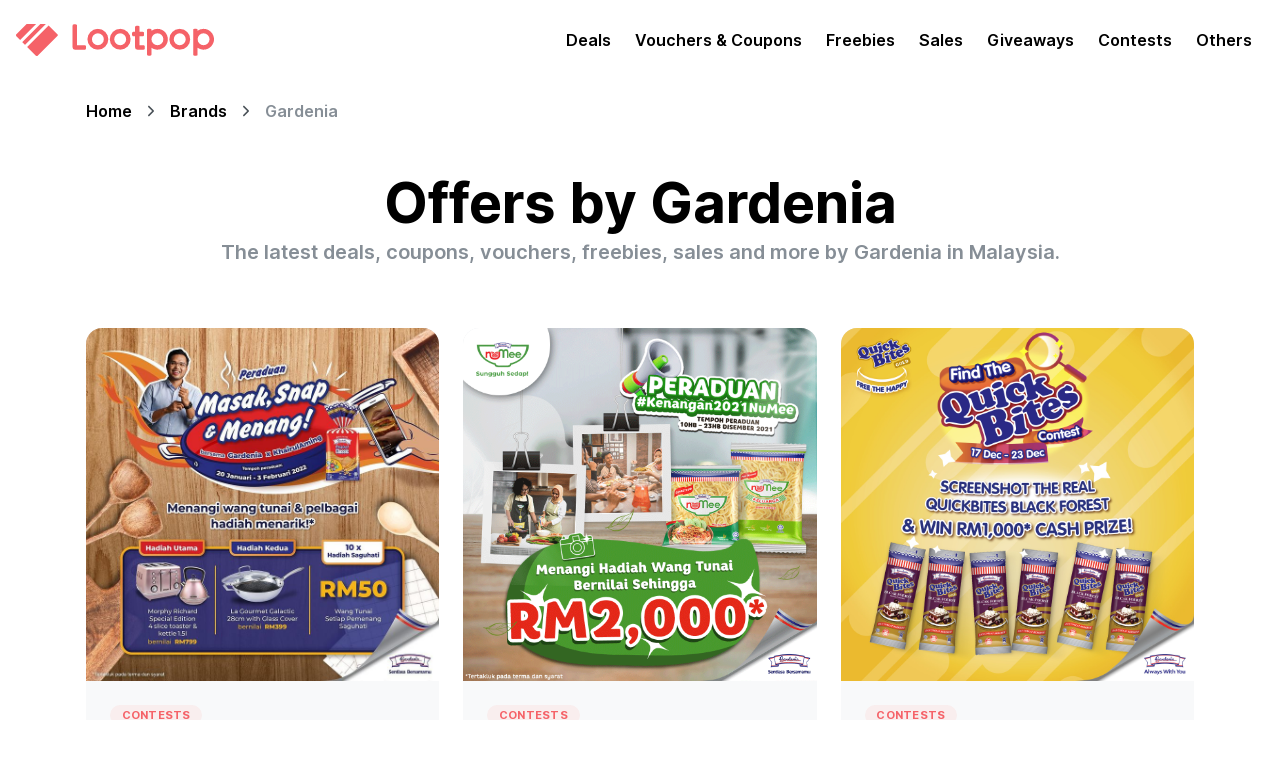

--- FILE ---
content_type: text/html; charset=utf-8
request_url: https://lootpop.com/my/brands/gardenia
body_size: 17511
content:
<!DOCTYPE html><html lang="en"><head><meta charSet="utf-8"/><meta name="viewport" content="minimum-scale=1, initial-scale=1, width=device-width, shrink-to-fit=no"/><meta name="twitter:card" content="summary_large_image"/><meta name="twitter:site" content="@lootpopmy"/><meta name="twitter:creator" content="@lootpopmy"/><meta property="og:url" content="https://lootpop.com/my/brands/gardenia"/><meta property="og:type" content="website"/><meta property="og:image" content="https://lootpop.com/opengraph.png?v=1"/><meta property="og:image:width" content="1200"/><meta property="og:image:height" content="630"/><meta property="og:locale" content="en_MY"/><meta property="og:site_name" content="Lootpop Malaysia"/><link rel="canonical" href="https://lootpop.com/my/brands/gardenia"/><title>Latest offers by Gardenia in Malaysia | Lootpop Malaysia</title><meta name="robots" content="index,follow"/><meta name="description" content="The latest deals, coupons, vouchers, freebies, sales and more by Gardenia in Malaysia."/><meta property="og:title" content="Latest offers by Gardenia in Malaysia | Lootpop Malaysia"/><meta property="og:description" content="The latest deals, coupons, vouchers, freebies, sales and more by Gardenia in Malaysia."/><meta name="next-head-count" content="18"/><link rel="shortcut icon" sizes="any" href="/favicon.png?v=1"/><link rel="icon" sizes="any" href="/favicon.ico?v=1"/><meta name="application-name" content="Lootpop"/><meta name="theme-color" content="#F56268"/><link rel="preload" href="/_next/static/media/c9a5bc6a7c948fb0.p.woff2" as="font" type="font/woff2" crossorigin="anonymous"/><link rel="preload" href="/_next/static/media/92f44bb82993d879.p.woff2" as="font" type="font/woff2" crossorigin="anonymous"/><link rel="preload" href="/_next/static/css/922c9dcaf346ea37.css" as="style"/><link rel="stylesheet" href="/_next/static/css/922c9dcaf346ea37.css" data-n-g=""/><noscript data-n-css=""></noscript><script defer="" nomodule="" src="/_next/static/chunks/polyfills-c67a75d1b6f99dc8.js"></script><script src="/_next/static/chunks/webpack-2df7a8d27de1794c.js" defer=""></script><script src="/_next/static/chunks/framework-2c79e2a64abdb08b.js" defer=""></script><script src="/_next/static/chunks/main-5020794388548d5e.js" defer=""></script><script src="/_next/static/chunks/pages/_app-fd6c8399ec1eb276.js" defer=""></script><script src="/_next/static/chunks/cbdceaa9-1d9fab48bbfe58b5.js" defer=""></script><script src="/_next/static/chunks/224-97b63b5ce4474649.js" defer=""></script><script src="/_next/static/chunks/733-152c3b8718157b92.js" defer=""></script><script src="/_next/static/chunks/571-51eb935bcf399ddb.js" defer=""></script><script src="/_next/static/chunks/pages/my/brands/%5Bslug%5D-c75a7d0d1683c043.js" defer=""></script><script src="/_next/static/I3nKuUJbhhZI6UklRH_x9/_buildManifest.js" defer=""></script><script src="/_next/static/I3nKuUJbhhZI6UklRH_x9/_ssgManifest.js" defer=""></script><style data-emotion="lootpop 1gch406 kl5hd8 1c06ffu uih1we m6vp34 y9s0d2 1l5dgcn 1oqa1jb 1pdr0fv 1wpc1xj 1ryt1ht 1jbrfp 2sl31q d9zk78 prr6q1 xyb8z5 qf0dkd 72crb8 122nt5o 8grjch ln330 mzwhfk 11jhd48 k3ov3c 1745xb5 1nvzkgl 178w44d nfq4l 1i6ei3e n78pn3 9q7y16 1vlq9um oxunjv jlfv7x og5ezy 1an10w6 168ahmu fj5yhz 1iugybl qenwvq 1kaaskc yxmaw9 1voq6cw 1t45alw 16j58jq 1fgb0ec kmpk7z">.lootpop-1gch406{display:-webkit-box;display:-webkit-flex;display:-ms-flexbox;display:flex;-webkit-flex-direction:column;-ms-flex-direction:column;flex-direction:column;width:100%;min-height:100vh;height:100%;}@media (max-width: 61.9375em){.lootpop-1gch406{font-size:0.875rem;}}.lootpop-kl5hd8{height:80px;position:-webkit-sticky;position:sticky;z-index:10;top:0;left:0;right:0;background:#fff;}.lootpop-1c06ffu{display:block;line-height:1;padding-top:8px;padding-right:12px;padding-bottom:8px;padding-left:12px;border-radius:0.25rem;-webkit-text-decoration:none;text-decoration:none;color:#000;font-size:1rem;font-weight:600;cursor:pointer;}.lootpop-1c06ffu:hover{background-color:#f1f3f5;}@media (max-width: 61.9375em){.lootpop-1c06ffu{padding-right:10px;padding-left:10px;}}.lootpop-uih1we{padding-left:1rem;padding-right:1rem;max-width:82.5rem;margin-left:auto;margin-right:auto;display:-webkit-box;display:-webkit-flex;display:-ms-flexbox;display:flex;-webkit-align-items:center;-webkit-box-align:center;-ms-flex-align:center;align-items:center;-webkit-box-pack:justify;-webkit-justify-content:space-between;justify-content:space-between;height:100%;padding:1rem;}@media (max-width: 61.9375em){.lootpop-uih1we{padding:0.75rem;}}.lootpop-m6vp34{box-sizing:border-box;display:-webkit-box;display:-webkit-flex;display:-ms-flexbox;display:flex;-webkit-flex-direction:row;-ms-flex-direction:row;flex-direction:row;-webkit-align-items:center;-webkit-box-align:center;-ms-flex-align:center;align-items:center;-webkit-box-flex-wrap:wrap;-webkit-flex-wrap:wrap;-ms-flex-wrap:wrap;flex-wrap:wrap;-webkit-box-pack:center;-ms-flex-pack:center;-webkit-justify-content:center;justify-content:center;gap:0.75rem;}.lootpop-m6vp34>*{box-sizing:border-box;-webkit-box-flex:0;-webkit-flex-grow:0;-ms-flex-positive:0;flex-grow:0;}@media (max-width: 61.9375em){.lootpop-y9s0d2{display:none;}}.lootpop-1l5dgcn{line-height:0;}@media (min-width: 62em){.lootpop-1oqa1jb{display:none;}}.lootpop-1pdr0fv{box-sizing:border-box;display:-webkit-box;display:-webkit-flex;display:-ms-flexbox;display:flex;-webkit-flex-direction:row;-ms-flex-direction:row;flex-direction:row;-webkit-align-items:center;-webkit-box-align:center;-ms-flex-align:center;align-items:center;-webkit-box-flex-wrap:wrap;-webkit-flex-wrap:wrap;-ms-flex-wrap:wrap;flex-wrap:wrap;-webkit-box-pack:start;-ms-flex-pack:start;-webkit-justify-content:flex-start;justify-content:flex-start;gap:0.25rem;}.lootpop-1pdr0fv>*{box-sizing:border-box;-webkit-box-flex:0;-webkit-flex-grow:0;-ms-flex-positive:0;flex-grow:0;}@media (max-width: 47.9375em){.lootpop-1pdr0fv{display:none;}}.lootpop-1wpc1xj{display:-webkit-box;display:-webkit-flex;display:-ms-flexbox;display:flex;-webkit-align-items:center;-webkit-box-align:center;-ms-flex-align:center;align-items:center;-webkit-box-pack:center;-ms-flex-pack:center;-webkit-justify-content:center;justify-content:center;height:100%;overflow:visible;}.lootpop-1ryt1ht{white-space:nowrap;height:100%;overflow:hidden;display:-webkit-box;display:-webkit-flex;display:-ms-flexbox;display:flex;-webkit-align-items:center;-webkit-box-align:center;-ms-flex-align:center;align-items:center;}.lootpop-1jbrfp{display:-webkit-box;display:-webkit-flex;display:-ms-flexbox;display:flex;-webkit-align-items:center;-webkit-box-align:center;-ms-flex-align:center;align-items:center;margin-right:0.625rem;}.lootpop-2sl31q{-webkit-tap-highlight-color:transparent;font-family:'__Inter_9255d6','__Inter_Fallback_9255d6';cursor:pointer;border:0;padding:0;-webkit-appearance:none;-moz-appearance:none;-ms-appearance:none;appearance:none;font-size:1rem;background-color:transparent;text-align:left;color:#000;-webkit-text-decoration:none;text-decoration:none;box-sizing:border-box;height:2.625rem;padding-left:calc(1.375rem  / 1.5);padding-right:1.375rem;font-family:'__Inter_9255d6','__Inter_Fallback_9255d6';-webkit-tap-highlight-color:transparent;display:inline-block;width:auto;border-radius:2rem;font-weight:600;position:relative;line-height:1;font-size:1rem;-webkit-user-select:none;-moz-user-select:none;-ms-user-select:none;user-select:none;cursor:pointer;border:0.0625rem solid transparent;background-color:#fff;color:#25262b;}.lootpop-2sl31q:focus{outline:none;}.lootpop-2sl31q:focus:not(:focus-visible){outline:none;}.lootpop-2sl31q:focus{outline:none;}.lootpop-2sl31q:focus:not(:focus-visible){outline:none;}.lootpop-2sl31q:active{-webkit-transform:translateY(0.0625rem);-moz-transform:translateY(0.0625rem);-ms-transform:translateY(0.0625rem);transform:translateY(0.0625rem);}.lootpop-2sl31q:disabled,.lootpop-2sl31q[data-disabled]{border-color:transparent;background-color:#e9ecef;color:#adb5bd;cursor:not-allowed;background-image:none;pointer-events:none;}.lootpop-2sl31q:disabled:active,.lootpop-2sl31q[data-disabled]:active{-webkit-transform:none;-moz-transform:none;-ms-transform:none;transform:none;}.lootpop-2sl31q[data-loading]{pointer-events:none;}.lootpop-2sl31q[data-loading]::before{content:"";position:absolute;top:-0.0625rem;right:-0.0625rem;left:-0.0625rem;bottom:-0.0625rem;background-color:rgba(255, 255, 255, .5);border-radius:2rem;cursor:not-allowed;}@media (min-width: 48em){.lootpop-2sl31q{display:none;}}.lootpop-d9zk78{padding-left:1rem;padding-right:1rem;max-width:60rem;margin-left:auto;margin-right:auto;}.lootpop-prr6q1{display:-webkit-box;display:-webkit-flex;display:-ms-flexbox;display:flex;-webkit-flex-direction:column;-ms-flex-direction:column;flex-direction:column;-webkit-align-items:center;-webkit-box-align:center;-ms-flex-align:center;align-items:center;-webkit-box-pack:start;-ms-flex-pack:start;-webkit-justify-content:flex-start;justify-content:flex-start;gap:0.75rem;padding-right:0.625rem;padding-left:0.625rem;}.lootpop-xyb8z5{font-family:'__Inter_9255d6','__Inter_Fallback_9255d6';-webkit-tap-highlight-color:transparent;color:inherit;font-size:inherit;line-height:1.55;-webkit-text-decoration:none;text-decoration:none;text-align:center;font-family:'__Inter_9255d6','__Inter_Fallback_9255d6';font-weight:700;font-size:2.125rem;line-height:1.3;margin:0;font-size:56px;line-height:1.2;}.lootpop-xyb8z5:focus{outline:none;}.lootpop-xyb8z5:focus:not(:focus-visible){outline:none;}@media (max-width: 61.9375em){.lootpop-xyb8z5{font-size:48px;}}@media (max-width: 47.9375em){.lootpop-xyb8z5{font-size:40px;}}@media (max-width: 35.9375em){.lootpop-xyb8z5{font-size:32px;}}.lootpop-qf0dkd{text-align:center;font-weight:600;font-size:1.25rem;color:#868e96;}@media (max-width: 47.9375em){.lootpop-qf0dkd{font-size:1.125rem;}}.lootpop-72crb8{padding-left:1rem;padding-right:1rem;max-width:71.25rem;margin-left:auto;margin-right:auto;margin-top:1.875rem;margin-bottom:1.875rem;}@media (min-width: 48em){.lootpop-72crb8{margin-top:2.5rem;margin-bottom:2.5rem;}}@media (min-width: 62em){.lootpop-72crb8{margin-top:3.125rem;margin-bottom:3.125rem;}}@media (min-width: 75em){.lootpop-72crb8{margin-top:3.75rem;margin-bottom:3.75rem;}}.lootpop-122nt5o{padding:0 env(safe-area-inset-right) 0 env(safe-area-inset-left);padding-top:1.5rem;}.lootpop-8grjch{background-color:transparent;cursor:pointer;font-weight:600;-webkit-text-decoration:none;text-decoration:none;color:#000;}.lootpop-8grjch:hover{color:#F56268;}.lootpop-ln330{padding-left:1rem;padding-right:1rem;max-width:82.5rem;margin-left:auto;margin-right:auto;display:-webkit-box;display:-webkit-flex;display:-ms-flexbox;display:flex;-webkit-flex-direction:column;-ms-flex-direction:column;flex-direction:column;-webkit-align-items:center;-webkit-box-align:center;-ms-flex-align:center;align-items:center;-webkit-box-pack:center;-ms-flex-pack:center;-webkit-justify-content:center;justify-content:center;width:100%;color:#868e96;padding:1rem;}@media (max-width: 47.9375em){.lootpop-ln330{padding:0.75rem;font-size:0.875rem;}}.lootpop-mzwhfk{display:-webkit-box;display:-webkit-flex;display:-ms-flexbox;display:flex;-webkit-flex-direction:row;-ms-flex-direction:row;flex-direction:row;-webkit-align-items:center;-webkit-box-align:center;-ms-flex-align:center;align-items:center;-webkit-box-pack:justify;-webkit-justify-content:space-between;justify-content:space-between;width:100%;}@media (max-width: 47.9375em){.lootpop-mzwhfk{-webkit-flex-direction:column;-ms-flex-direction:column;flex-direction:column;}}.lootpop-11jhd48{box-sizing:border-box;display:-webkit-box;display:-webkit-flex;display:-ms-flexbox;display:flex;-webkit-flex-direction:row;-ms-flex-direction:row;flex-direction:row;-webkit-align-items:center;-webkit-box-align:center;-ms-flex-align:center;align-items:center;-webkit-box-flex-wrap:wrap;-webkit-flex-wrap:wrap;-ms-flex-wrap:wrap;flex-wrap:wrap;-webkit-box-pack:start;-ms-flex-pack:start;-webkit-justify-content:flex-start;justify-content:flex-start;gap:1rem;margin-bottom:0.5rem;}.lootpop-11jhd48>*{box-sizing:border-box;-webkit-box-flex:0;-webkit-flex-grow:0;-ms-flex-positive:0;flex-grow:0;}@media (min-width: 48em){.lootpop-11jhd48{margin-bottom:0rem;}}.lootpop-k3ov3c{box-sizing:border-box;display:-webkit-box;display:-webkit-flex;display:-ms-flexbox;display:flex;-webkit-flex-direction:row;-ms-flex-direction:row;flex-direction:row;-webkit-align-items:center;-webkit-box-align:center;-ms-flex-align:center;align-items:center;-webkit-box-flex-wrap:wrap;-webkit-flex-wrap:wrap;-ms-flex-wrap:wrap;flex-wrap:wrap;-webkit-box-pack:start;-ms-flex-pack:start;-webkit-justify-content:flex-start;justify-content:flex-start;gap:1rem;}.lootpop-k3ov3c>*{box-sizing:border-box;-webkit-box-flex:0;-webkit-flex-grow:0;-ms-flex-positive:0;flex-grow:0;}.lootpop-1745xb5{margin-top:1.5rem;font-size:0.875rem;}@media (max-width: 47.9375em){.lootpop-1745xb5{font-size:0.75rem;}}.lootpop-1nvzkgl{display:-webkit-box;display:-webkit-flex;display:-ms-flexbox;display:flex;-webkit-flex-direction:column;-ms-flex-direction:column;flex-direction:column;-webkit-flex:1;-ms-flex:1;flex:1;}.lootpop-178w44d{padding-left:1rem;padding-right:1rem;max-width:82.5rem;margin-left:auto;margin-right:auto;margin-top:0.625rem;padding:0rem;width:100%;}@media (min-width: 62em){.lootpop-178w44d{margin-top:0.75rem;}}@media (min-width: 88em){.lootpop-178w44d{margin-top:1.25rem;}}.lootpop-nfq4l{padding-left:1rem;padding-right:1rem;max-width:71.25rem;margin-left:auto;margin-right:auto;margin-bottom:1.25rem;}@media (min-width: 48em){.lootpop-nfq4l{margin-bottom:1.875rem;}}@media (min-width: 62em){.lootpop-nfq4l{margin-bottom:2.5rem;}}@media (min-width: 75em){.lootpop-nfq4l{margin-bottom:3.125rem;}}.lootpop-1i6ei3e{line-height:1;white-space:nowrap;-webkit-tap-highlight-color:transparent;-webkit-text-decoration:none;text-decoration:none;font-weight:600;color:#000;}.lootpop-1i6ei3e:hover{color:#F56268;}.lootpop-n78pn3{display:-webkit-box;display:-webkit-flex;display:-ms-flexbox;display:flex;-webkit-align-items:center;-webkit-box-align:center;-ms-flex-align:center;align-items:center;margin-top:0.625rem;}.lootpop-9q7y16{font-family:'__Inter_9255d6','__Inter_Fallback_9255d6';-webkit-tap-highlight-color:transparent;color:inherit;font-size:0.875rem;line-height:1.55;-webkit-text-decoration:none;text-decoration:none;margin-left:0.625rem;margin-right:0.625rem;color:#495057;line-height:1;display:-webkit-box;display:-webkit-flex;display:-ms-flexbox;display:flex;-webkit-align-items:center;-webkit-box-align:center;-ms-flex-align:center;align-items:center;-webkit-box-pack:center;-ms-flex-pack:center;-webkit-justify-content:center;justify-content:center;}.lootpop-9q7y16:focus{outline:none;}.lootpop-9q7y16:focus:not(:focus-visible){outline:none;}.lootpop-1vlq9um{font-family:'__Inter_9255d6','__Inter_Fallback_9255d6';-webkit-tap-highlight-color:transparent;overflow:hidden;text-overflow:ellipsis;white-space:nowrap;color:#868e96;font-size:inherit;line-height:1.55;-webkit-text-decoration:none;text-decoration:none;font-weight:600;line-height:1;white-space:nowrap;-webkit-tap-highlight-color:transparent;}.lootpop-1vlq9um:focus{outline:none;}.lootpop-1vlq9um:focus:not(:focus-visible){outline:none;}.lootpop-oxunjv{display:-webkit-box;display:-webkit-flex;display:-ms-flexbox;display:flex;-webkit-flex-direction:column;-ms-flex-direction:column;flex-direction:column;-webkit-align-items:center;-webkit-box-align:center;-ms-flex-align:center;align-items:center;-webkit-box-pack:start;-ms-flex-pack:start;-webkit-justify-content:flex-start;justify-content:flex-start;gap:2.5rem;}.lootpop-jlfv7x{margin:calc(-1rem / 2);display:-webkit-box;display:-webkit-flex;display:-ms-flexbox;display:flex;-webkit-box-flex-wrap:wrap;-webkit-flex-wrap:wrap;-ms-flex-wrap:wrap;flex-wrap:wrap;-webkit-box-pack:start;-ms-flex-pack:start;-webkit-justify-content:flex-start;justify-content:flex-start;-webkit-align-items:stretch;-webkit-box-align:stretch;-ms-flex-align:stretch;align-items:stretch;}@media (min-width: 48em){.lootpop-jlfv7x{margin:calc(-1.5rem / 2);}}@media (min-width: 62em){.lootpop-jlfv7x{margin:calc(-1.25rem / 2);}}@media (min-width: 75em){.lootpop-jlfv7x{margin:calc(-1.5rem / 2);}}.lootpop-og5ezy{box-sizing:border-box;-webkit-box-flex:0;-webkit-flex-grow:0;-ms-flex-positive:0;flex-grow:0;padding:calc(1rem / 2);-webkit-flex-basis:100%;-ms-flex-preferred-size:100%;flex-basis:100%;-webkit-flex-shrink:0;-ms-flex-negative:0;flex-shrink:0;max-width:100%;}@media (min-width: 36em){.lootpop-og5ezy{-webkit-flex-basis:50%;-ms-flex-preferred-size:50%;flex-basis:50%;-webkit-flex-shrink:0;-ms-flex-negative:0;flex-shrink:0;max-width:50%;-webkit-box-flex:0;-webkit-flex-grow:0;-ms-flex-positive:0;flex-grow:0;}}@media (min-width: 48em){.lootpop-og5ezy{-webkit-flex-basis:50%;-ms-flex-preferred-size:50%;flex-basis:50%;padding:calc(1.5rem / 2);-webkit-flex-shrink:0;-ms-flex-negative:0;flex-shrink:0;max-width:50%;-webkit-box-flex:0;-webkit-flex-grow:0;-ms-flex-positive:0;flex-grow:0;}}@media (min-width: 62em){.lootpop-og5ezy{-webkit-flex-basis:33.333333333333336%;-ms-flex-preferred-size:33.333333333333336%;flex-basis:33.333333333333336%;padding:calc(1.25rem / 2);-webkit-flex-shrink:0;-ms-flex-negative:0;flex-shrink:0;max-width:33.333333333333336%;-webkit-box-flex:0;-webkit-flex-grow:0;-ms-flex-positive:0;flex-grow:0;}}@media (min-width: 75em){.lootpop-og5ezy{padding:calc(1.5rem / 2);-webkit-flex-shrink:0;-ms-flex-negative:0;flex-shrink:0;}}@media (min-width: 88em){.lootpop-og5ezy{-webkit-flex-shrink:0;-ms-flex-negative:0;flex-shrink:0;}}.lootpop-1an10w6{outline:0;-webkit-tap-highlight-color:transparent;display:block;-webkit-text-decoration:none;text-decoration:none;color:#000;background-color:#fff;box-sizing:border-box;border-radius:1rem;box-shadow:none;position:relative;overflow:hidden;background-color:#fff;-webkit-text-decoration:none;text-decoration:none;color:#000;padding:1.5rem;background:#f8f9fa;height:100%;}.lootpop-1an10w6[data-with-border]{border:0.0625rem solid #dee2e6;}.lootpop-1an10w6:hover{color:#F56268;}.lootpop-168ahmu{display:block;margin-left:calc(-1 * 1.5rem);margin-right:calc(-1 * 1.5rem);background:#e9ecef;}.lootpop-168ahmu+.lootpop-168ahmu{border-top:0;}.lootpop-168ahmu[data-first]{margin-top:calc(-1 * 1.5rem);border-top:0;}.lootpop-168ahmu[data-last]{margin-bottom:calc(-1 * 1.5rem);border-bottom:0;}.lootpop-fj5yhz{position:relative;max-width:100%;margin-right:auto;margin-left:auto;}.lootpop-fj5yhz::before{content:"";height:0;display:block;padding-bottom:100%;}.lootpop-fj5yhz::after{content:"";display:table;clear:both;}.lootpop-fj5yhz>*:not(style){position:absolute;top:0rem;right:0rem;left:0rem;bottom:0rem;overflow:hidden;display:-webkit-box;display:-webkit-flex;display:-ms-flexbox;display:flex;-webkit-box-pack:center;-ms-flex-pack:center;-webkit-justify-content:center;justify-content:center;-webkit-align-items:center;-webkit-box-align:center;-ms-flex-align:center;align-items:center;width:100%;height:100%;}.lootpop-fj5yhz>img,.lootpop-fj5yhz>video{object-fit:cover;}.lootpop-1iugybl{position:relative;}.lootpop-qenwvq{margin:0;}.lootpop-1kaaskc{font-family:'__Inter_9255d6','__Inter_Fallback_9255d6';display:block;width:100%;height:100%;border:0;border-radius:0rem;}.lootpop-1voq6cw{box-sizing:border-box;display:-webkit-box;display:-webkit-flex;display:-ms-flexbox;display:flex;-webkit-flex-direction:row;-ms-flex-direction:row;flex-direction:row;-webkit-align-items:center;-webkit-box-align:center;-ms-flex-align:center;align-items:center;-webkit-box-flex-wrap:wrap;-webkit-flex-wrap:wrap;-ms-flex-wrap:wrap;flex-wrap:wrap;-webkit-box-pack:start;-ms-flex-pack:start;-webkit-justify-content:flex-start;justify-content:flex-start;gap:0.625rem;margin-top:1.5rem;}.lootpop-1voq6cw>*{box-sizing:border-box;-webkit-box-flex:0;-webkit-flex-grow:0;-ms-flex-positive:0;flex-grow:0;}.lootpop-1t45alw{white-space:nowrap;overflow:hidden;text-overflow:ellipsis;}.lootpop-16j58jq{-webkit-tap-highlight-color:transparent;font-family:'__Inter_9255d6','__Inter_Fallback_9255d6';font-size:0.6875rem;height:1.25rem;line-height:calc(1.25rem - 0.125rem);-webkit-text-decoration:none;text-decoration:none;padding:0 calc(1rem / 1.5);box-sizing:border-box;display:-webkit-inline-box;display:-webkit-inline-flex;display:-ms-inline-flexbox;display:inline-flex;-webkit-align-items:center;-webkit-box-align:center;-ms-flex-align:center;align-items:center;-webkit-box-pack:center;-ms-flex-pack:center;-webkit-justify-content:center;justify-content:center;width:auto;text-transform:uppercase;border-radius:2rem;font-weight:700;letter-spacing:0.015625rem;cursor:inherit;text-overflow:ellipsis;overflow:hidden;background:rgba(249, 238, 238, 1);color:#F56268;border:0.0625rem solid transparent;}.lootpop-16j58jq:focus{outline:none;}.lootpop-16j58jq:focus:not(:focus-visible){outline:none;}.lootpop-1fgb0ec{font-family:'__Inter_9255d6','__Inter_Fallback_9255d6';-webkit-tap-highlight-color:transparent;overflow:hidden;text-overflow:ellipsis;display:-webkit-box;-webkit-line-clamp:2;-webkit-box-orient:vertical;color:inherit;font-size:inherit;line-height:1.55;-webkit-text-decoration:none;text-decoration:none;font-family:'__Inter_9255d6','__Inter_Fallback_9255d6';font-weight:700;font-size:1.375rem;line-height:1.4;margin:0;font-size:22px;margin-top:0.625rem;}.lootpop-1fgb0ec:focus{outline:none;}.lootpop-1fgb0ec:focus:not(:focus-visible){outline:none;}.lootpop-kmpk7z{font-family:'__Inter_9255d6','__Inter_Fallback_9255d6';-webkit-tap-highlight-color:transparent;overflow:hidden;text-overflow:ellipsis;display:-webkit-box;-webkit-line-clamp:3;-webkit-box-orient:vertical;color:#868e96;font-size:1rem;line-height:1.55;-webkit-text-decoration:none;text-decoration:none;font-weight:500;margin-top:0.625rem;}.lootpop-kmpk7z:focus{outline:none;}.lootpop-kmpk7z:focus:not(:focus-visible){outline:none;}</style></head><body><div id="__next"><style data-emotion="css-global 1w883ez">html{font-family:sans-serif;line-height:1.15;-webkit-text-size-adjust:100%;-moz-text-size-adjust:100%;-ms-text-size-adjust:100%;text-size-adjust:100%;}body{margin:0;}article,aside,footer,header,nav,section,figcaption,figure,main{display:block;}h1{font-size:2em;}hr{box-sizing:content-box;height:0;overflow:visible;}pre{font-family:monospace,monospace;font-size:1em;}a{background:transparent;text-decoration-skip:objects;}a:active,a:hover{outline-width:0;}abbr[title]{border-bottom:none;-webkit-text-decoration:underline;text-decoration:underline;}b,strong{font-weight:bolder;}code,kbp,samp{font-family:monospace,monospace;font-size:1em;}dfn{font-style:italic;}mark{background-color:#ff0;color:#000;}small{font-size:80%;}sub,sup{font-size:75%;line-height:0;position:relative;vertical-align:baseline;}sup{top:-0.5em;}sub{bottom:-0.25em;}audio,video{display:inline-block;}audio:not([controls]){display:none;height:0;}img{border-style:none;vertical-align:middle;}svg:not(:root){overflow:hidden;}button,input,optgroup,select,textarea{font-family:sans-serif;font-size:100%;line-height:1.15;margin:0;}button,input{overflow:visible;}button,select{text-transform:none;}button,[type=reset],[type=submit]{-webkit-appearance:button;}button::-moz-focus-inner,[type=button]::-moz-focus-inner,[type=reset]::-moz-focus-inner,[type=submit]::-moz-focus-inner{border-style:none;padding:0;}button:-moz-focusring,[type=button]:-moz-focusring,[type=reset]:-moz-focusring,[type=submit]:-moz-focusring{outline:0.0625rem dotted ButtonText;}legend{box-sizing:border-box;color:inherit;display:table;max-width:100%;padding:0;white-space:normal;}progress{display:inline-block;vertical-align:baseline;}textarea{overflow:auto;}[type=checkbox],[type=radio]{box-sizing:border-box;padding:0;}[type=number]::-webkit-inner-spin-button,[type=number]::-webkit-outer-spin-button{height:auto;}[type=search]{-webkit-appearance:none;-moz-appearance:none;-ms-appearance:none;appearance:none;}[type=search]::-webkit-search-cancel-button,[type=search]::-webkit-search-decoration{-webkit-appearance:none;-moz-appearance:none;-ms-appearance:none;appearance:none;}::-webkit-file-upload-button{-webkit-appearance:button;-moz-appearance:button;-ms-appearance:button;appearance:button;font:inherit;}details,menu{display:block;}summary{display:-webkit-box;display:-webkit-list-item;display:-ms-list-itembox;display:list-item;}canvas{display:inline-block;}template{display:none;}</style><style data-emotion="css-global od1wl8">*,*::before,*::after{box-sizing:border-box;}html{-webkit-print-color-scheme:light;color-scheme:light;}body{font-family:'__Inter_9255d6','__Inter_Fallback_9255d6';background-color:#fff;color:#000;line-height:1.55;font-size:1rem;-webkit-font-smoothing:antialiased;-moz-osx-font-smoothing:grayscale;}</style><style data-emotion="css-global rqdq2c">body{font-family:'__Inter_9255d6','__Inter_Fallback_9255d6';font-variant-ligatures:none;}body *::selection{color:#fff;background:#F56268;}a{-webkit-text-decoration:none;text-decoration:none;}</style><div class="lootpop-1gch406"><header class="lootpop-kl5hd8"><div class="lootpop-Container-root lootpop-uih1we"><div class="lootpop-Group-root lootpop-m6vp34"><a href="/my"><div class="lootpop-1l5dgcn"><svg xmlns="http://www.w3.org/2000/svg" viewBox="0 0 133 21.5" height="32" class="lootpop-y9s0d2 lootpop-MediaQuery-media"><path d="M16.414 0L4.25 12.164 6.086 14l14-14h-3.672zm5.5 1L7.5 15.414l5.793 5.793a1 1 0 001.414 0l13-13a1 1 0 000-1.414zM7.5 0a1 1 0 00-.707.293l-6.5 6.5a1 1 0 000 1.414l2.543 2.543L13.586 0zm38.7 14.25H41V1.05a.8.8 0 00-.8-.8h-1.4a.8.8 0 00-.8.8v14.7a1.5 1.5 0 001.5 1.5h6.7a.8.8 0 00.8-.8v-1.4a.8.8 0 00-.8-.8zm39.5 0H83v-6h2.2a.8.8 0 00.8-.8v-1.4a.8.8 0 00-.8-.8H83v-3.2a.8.8 0 00-.8-.8h-1.4a.8.8 0 00-.8.8v3.2h-1.2a.8.8 0 00-.8.8v1.4a.8.8 0 00.8.8H80v7.5a1.5 1.5 0 001.5 1.5h4.2a.8.8 0 00.8-.8v-1.4a.8.8 0 00-.8-.8zM55 3.25a7 7 0 107 7 7 7 0 00-7-7zm0 11a4 4 0 114-4 4 4 0 01-4 4zm15-11a7 7 0 107 7 7 7 0 00-7-7zm0 11a4 4 0 114-4 4 4 0 01-4 4zm40-11a7 7 0 107 7 7 7 0 00-7-7zm0 11a4 4 0 114-4 4 4 0 01-4 4zm-15-11a6.956 6.956 0 00-4 1.264V4.05a.8.8 0 00-.8-.8h-1.4a.8.8 0 00-.8.8v16.4a.8.8 0 00.8.8h1.4a.8.8 0 00.8-.8v-4.464A6.997 6.997 0 1095 3.25zm0 11a4 4 0 01-4-3.999v-.002a4 4 0 114 4.001zm31-11a6.956 6.956 0 00-4 1.264V4.05a.8.8 0 00-.8-.8h-1.4a.8.8 0 00-.8.8v16.4a.8.8 0 00.8.8h1.4a.8.8 0 00.8-.8v-4.464a6.997 6.997 0 104-12.736zm0 11a4 4 0 01-4-3.999v-.002a4 4 0 114 4.001z" fill="#F56268"></path></svg></div><div class="lootpop-1l5dgcn"><svg xmlns="http://www.w3.org/2000/svg" viewBox="0 0 28 21.5" height="32" class="lootpop-1oqa1jb lootpop-MediaQuery-media"><path d="M16.414 0L4.25 12.164 6.086 14l14-14h-3.672zm11.293 6.793L21.914 1 7.5 15.414l5.793 5.793a1 1 0 001.414 0l13-13a1 1 0 000-1.414zM7.5 0a1 1 0 00-.707.293l-6.5 6.5a1 1 0 000 1.414l2.543 2.543L13.586 0z" fill="#F56268"></path></svg></div></a></div><div class="lootpop-Group-root lootpop-MediaQuery-media lootpop-1pdr0fv"><a class="lootpop-1c06ffu" href="/my/deals">Deals</a><a class="lootpop-1c06ffu" href="/my/vouchers-coupons">Vouchers &amp; Coupons</a><a class="lootpop-1c06ffu" href="/my/freebies">Freebies</a><a class="lootpop-1c06ffu" href="/my/sales">Sales</a><a class="lootpop-1c06ffu" href="/my/giveaways">Giveaways</a><a class="lootpop-1c06ffu" href="/my/contests">Contests</a><a class="lootpop-1c06ffu" href="/my/others">Others</a></div><button class="lootpop-UnstyledButton-root lootpop-Button-root lootpop-MediaQuery-media lootpop-2sl31q" type="button" data-button="true"><div class="lootpop-1wpc1xj lootpop-Button-inner"><span class="lootpop-Button-icon lootpop-Button-leftIcon lootpop-1jbrfp"><svg xmlns="http://www.w3.org/2000/svg" width="24" height="24" viewBox="0 0 24 24" fill="none" stroke="currentColor" stroke-width="2" stroke-linecap="round" stroke-linejoin="round" class="tabler-icon tabler-icon-menu-2"><path d="M4 6l16 0"></path><path d="M4 12l16 0"></path><path d="M4 18l16 0"></path></svg></span><span class="lootpop-1ryt1ht lootpop-Button-label" style="text-transform:uppercase">Explore</span></div></button></div></header><main class="lootpop-1nvzkgl"><div class="lootpop-Container-root lootpop-178w44d"><div class="lootpop-Container-root lootpop-nfq4l"><div class="lootpop-Breadcrumbs-root lootpop-n78pn3"><a class="lootpop-Breadcrumbs-breadcrumb lootpop-1i6ei3e" href="/my">Home</a><div class="lootpop-Text-root lootpop-Breadcrumbs-separator lootpop-9q7y16"><svg xmlns="http://www.w3.org/2000/svg" width="18" height="18" viewBox="0 0 24 24" fill="none" stroke="currentColor" stroke-width="2" stroke-linecap="round" stroke-linejoin="round" class="tabler-icon tabler-icon-chevron-right"><path d="M9 6l6 6l-6 6"></path></svg></div><a class="lootpop-Breadcrumbs-breadcrumb lootpop-1i6ei3e" href="/my/brands">Brands</a><div class="lootpop-Text-root lootpop-Breadcrumbs-separator lootpop-9q7y16"><svg xmlns="http://www.w3.org/2000/svg" width="18" height="18" viewBox="0 0 24 24" fill="none" stroke="currentColor" stroke-width="2" stroke-linecap="round" stroke-linejoin="round" class="tabler-icon tabler-icon-chevron-right"><path d="M9 6l6 6l-6 6"></path></svg></div><div class="lootpop-Text-root lootpop-Breadcrumbs-breadcrumb lootpop-1vlq9um">Gardenia</div></div></div><div class="lootpop-Container-root lootpop-d9zk78"><div class="lootpop-Stack-root lootpop-prr6q1"><h1 class="lootpop-Text-root lootpop-Title-root lootpop-xyb8z5">Offers by Gardenia</h1><div class="lootpop-qf0dkd">The latest deals, coupons, vouchers, freebies, sales and more by Gardenia in Malaysia.</div></div></div><div class="lootpop-Container-root lootpop-72crb8"><div class="lootpop-Stack-root lootpop-oxunjv"><div class="lootpop-Grid-root lootpop-jlfv7x"><div class="lootpop-Grid-col lootpop-og5ezy"><a class="lootpop-Paper-root lootpop-Card-root lootpop-1an10w6" href="/my/peraduan-masak-snap-menang-bersama-gardenia-x-khairul-aming-z7ny"><div class="lootpop-Card-cardSection lootpop-168ahmu" padding="xl" data-first="true"><div class="lootpop-AspectRatio-root lootpop-fj5yhz"><div class="lootpop-Image-root lootpop-yxmaw9" style="width:100%"><figure class="lootpop-qenwvq lootpop-Image-figure"><div class="lootpop-1iugybl lootpop-Image-imageWrapper"><img src="https://images.lootpop.com/prd/offers/zllm3-TFFKJVh5TWQ9QGlefSx4XUlVdDdvfFdBZi1uaQ-750x750.jpg" alt="PERADUAN MASAK, SNAP &amp; MENANG BERSAMA GARDENIA X KHAIRUL AMING" width="100%" height="auto" class="lootpop-1kaaskc lootpop-Image-image" style="object-fit:cover;width:100%;height:auto"/></div></figure></div></div></div><div class="lootpop-Group-root lootpop-1voq6cw"><div class="lootpop-Badge-root lootpop-16j58jq"><span class="lootpop-1t45alw lootpop-Badge-inner">Contests</span></div></div><h3 class="lootpop-Text-root lootpop-Title-root lootpop-1fgb0ec">PERADUAN MASAK, SNAP &amp; MENANG BERSAMA GARDENIA X KHAIRUL AMING</h3><div class="lootpop-Text-root lootpop-kmpk7z">Menangi wang tunai serta pelbagai hadiah menarik melalui Peraduan Masak, Snap &amp; Menang Bersama Gardenia x Khairul Aming.</div></a></div><div class="lootpop-Grid-col lootpop-og5ezy"><a class="lootpop-Paper-root lootpop-Card-root lootpop-1an10w6" href="/my/peraduan-kenangan-2021-numee-wk6d"><div class="lootpop-Card-cardSection lootpop-168ahmu" padding="xl" data-first="true"><div class="lootpop-AspectRatio-root lootpop-fj5yhz"><div class="lootpop-Image-root lootpop-yxmaw9" style="width:100%"><figure class="lootpop-qenwvq lootpop-Image-figure"><div class="lootpop-1iugybl lootpop-Image-imageWrapper"><img src="https://images.lootpop.com/prd/offers/t5mux-TFlMTiNyeEklTnQ2KjAlTmcxb3l0OXhWcztSaQ-1080x1080.png" alt="PERADUAN KENANGAN 2021 NUMEE" width="100%" height="auto" class="lootpop-1kaaskc lootpop-Image-image" style="object-fit:cover;width:100%;height:auto"/></div></figure></div></div></div><div class="lootpop-Group-root lootpop-1voq6cw"><div class="lootpop-Badge-root lootpop-16j58jq"><span class="lootpop-1t45alw lootpop-Badge-inner">Contests</span></div></div><h3 class="lootpop-Text-root lootpop-Title-root lootpop-1fgb0ec">PERADUAN KENANGAN 2021 NUMEE</h3><div class="lootpop-Text-root lootpop-kmpk7z">Participate in NuMee Gardenia&#x27;s &quot;Peraduan Kenangan 2021 Numee&quot; and stand a chance to win cash prize up to RM2000.</div></a></div><div class="lootpop-Grid-col lootpop-og5ezy"><a class="lootpop-Paper-root lootpop-Card-root lootpop-1an10w6" href="/my/find-the-quickbites-contest-74j9"><div class="lootpop-Card-cardSection lootpop-168ahmu" padding="xl" data-first="true"><div class="lootpop-AspectRatio-root lootpop-fj5yhz"><div class="lootpop-Image-root lootpop-yxmaw9" style="width:100%"><figure class="lootpop-qenwvq lootpop-Image-figure"><div class="lootpop-1iugybl lootpop-Image-imageWrapper"><img src="https://images.lootpop.com/prd/offers/h2236-TE9Pb3pqYUp9fnhUPzdSPXMka0Ryb1Y_SXthZA-2048x2048.jpg" alt="Find the Quickbites Contest" width="100%" height="auto" class="lootpop-1kaaskc lootpop-Image-image" style="object-fit:cover;width:100%;height:auto"/></div></figure></div></div></div><div class="lootpop-Group-root lootpop-1voq6cw"><div class="lootpop-Badge-root lootpop-16j58jq"><span class="lootpop-1t45alw lootpop-Badge-inner">Contests</span></div></div><h3 class="lootpop-Text-root lootpop-Title-root lootpop-1fgb0ec">Find the Quickbites Contest</h3><div class="lootpop-Text-root lootpop-kmpk7z">Since it is the season of giving, Gardenia has RM1,000* cash prizes to give away! Join Gardenia Quickbites contest and win win win!</div></a></div><div class="lootpop-Grid-col lootpop-og5ezy"><a class="lootpop-Paper-root lootpop-Card-root lootpop-1an10w6" href="/my/peraduan-jom-kongsi-bersama-gardenia-q4x"><div class="lootpop-Card-cardSection lootpop-168ahmu" padding="xl" data-first="true"><div class="lootpop-AspectRatio-root lootpop-fj5yhz"><div class="lootpop-Image-root lootpop-yxmaw9" style="width:100%"><figure class="lootpop-qenwvq lootpop-Image-figure"><div class="lootpop-1iugybl lootpop-Image-imageWrapper"><img src="https://images.lootpop.com/prd/offers/mi54z-TENGUSwuUW0xY2ElUFh0UkU2VnMwMW59dmhWQA-1280x1280.jpg" alt="Peraduan Jom Kongsi Bersama Gardenia" width="100%" height="auto" class="lootpop-1kaaskc lootpop-Image-image" style="object-fit:cover;width:100%;height:auto"/></div></figure></div></div></div><div class="lootpop-Group-root lootpop-1voq6cw"><div class="lootpop-Badge-root lootpop-16j58jq"><span class="lootpop-1t45alw lootpop-Badge-inner">Giveaways</span></div><div class="lootpop-Badge-root lootpop-16j58jq"><span class="lootpop-1t45alw lootpop-Badge-inner">Vouchers &amp; Coupons</span></div></div><h3 class="lootpop-Text-root lootpop-Title-root lootpop-1fgb0ec">Peraduan Jom Kongsi Bersama Gardenia</h3><div class="lootpop-Text-root lootpop-kmpk7z">Kongsi video resipi kreatif dengan menggunakan Roti Putih Gardenia Original Classic dan menangi hadian wang tunai serta dermaan roti kepada rumah-rumah kebajikan yang memerlukan.</div></a></div><div class="lootpop-Grid-col lootpop-og5ezy"><a class="lootpop-Paper-root lootpop-Card-root lootpop-1an10w6" href="/my/peraduan-gardenia-bersama-super-6nx"><div class="lootpop-Card-cardSection lootpop-168ahmu" padding="xl" data-first="true"><div class="lootpop-AspectRatio-root lootpop-fj5yhz"><div class="lootpop-Image-root lootpop-yxmaw9" style="width:100%"><figure class="lootpop-qenwvq lootpop-Image-figure"><div class="lootpop-1iugybl lootpop-Image-imageWrapper"><img src="https://images.lootpop.com/prd/offers/x5ua8-TFRILjF5NDt0bmFkfm1Sb28kdDY_Um5oeF10UA-1280x1280.jpg" alt="Peraduan Gardenia Bersama SUPER" width="100%" height="auto" class="lootpop-1kaaskc lootpop-Image-image" style="object-fit:cover;width:100%;height:auto"/></div></figure></div></div></div><div class="lootpop-Group-root lootpop-1voq6cw"><div class="lootpop-Badge-root lootpop-16j58jq"><span class="lootpop-1t45alw lootpop-Badge-inner">Contests</span></div></div><h3 class="lootpop-Text-root lootpop-Title-root lootpop-1fgb0ec">Peraduan Gardenia Bersama SUPER</h3><div class="lootpop-Text-root lootpop-kmpk7z">Share your photo with Gardenia Original Classic White Toast with any 3-in-1 SUPER product and win amazing prizes: kitchen electrical appliances like toaster, kettle or cash vouchers!</div></a></div><div class="lootpop-Grid-col lootpop-og5ezy"><a class="lootpop-Paper-root lootpop-Card-root lootpop-1an10w6" href="/my/free-super-malaysia-sample-kit-with-gardenia-aeon-y22"><div class="lootpop-Card-cardSection lootpop-168ahmu" padding="xl" data-first="true"><div class="lootpop-AspectRatio-root lootpop-fj5yhz"><div class="lootpop-Image-root lootpop-yxmaw9" style="width:100%"><figure class="lootpop-qenwvq lootpop-Image-figure"><div class="lootpop-1iugybl lootpop-Image-imageWrapper"><img src="https://images.lootpop.com/prd/offers/qcyuj-TExPejBzUjYlfj91eUYtcHQ0byN5c1IkclhNew-1280x1280.jpg" alt="Free Super Malaysia Sample Kit with Gardenia &amp; AEON" width="100%" height="auto" class="lootpop-1kaaskc lootpop-Image-image" style="object-fit:cover;width:100%;height:auto"/></div></figure></div></div></div><div class="lootpop-Group-root lootpop-1voq6cw"><div class="lootpop-Badge-root lootpop-16j58jq"><span class="lootpop-1t45alw lootpop-Badge-inner">Freebies</span></div></div><h3 class="lootpop-Text-root lootpop-Title-root lootpop-1fgb0ec">Free Super Malaysia Sample Kit with Gardenia &amp; AEON</h3><div class="lootpop-Text-root lootpop-kmpk7z">Get free sample kit from Super Malaysia containing packets of milk tea and cereal drinks when you buy a Gardenia Original Classic at AEON Retail Malaysia.</div></a></div></div></div></div></div></main><footer class="lootpop-122nt5o"><div class="lootpop-Container-root lootpop-ln330"><div class="lootpop-mzwhfk"><div class="lootpop-Group-root lootpop-11jhd48"><a class="lootpop-8grjch" href="/my">Home</a><a class="lootpop-8grjch" href="/my/brands">Brands</a><a class="lootpop-8grjch" rel="noreferrer" href="/cdn-cgi/l/email-protection#88e0ede4e4e7c8e4e7e7fcf8e7f8a6ebe7e5">Contact</a></div><div class="lootpop-Group-root lootpop-k3ov3c"><a class="lootpop-8grjch" target="_blank" rel="noreferrer" href="https://twitter.com/lootpopmy"><svg xmlns="http://www.w3.org/2000/svg" width="22" height="22" fill="currentColor" viewBox="0 0 24 24"><title></title><path d="M23.953 4.57a10 10 0 01-2.825.775 4.958 4.958 0 002.163-2.723c-.951.555-2.005.959-3.127 1.184a4.92 4.92 0 00-8.384 4.482C7.69 8.095 4.067 6.13 1.64 3.162a4.822 4.822 0 00-.666 2.475c0 1.71.87 3.213 2.188 4.096a4.904 4.904 0 01-2.228-.616v.06a4.923 4.923 0 003.946 4.827 4.996 4.996 0 01-2.212.085 4.936 4.936 0 004.604 3.417 9.867 9.867 0 01-6.102 2.105c-.39 0-.779-.023-1.17-.067a13.995 13.995 0 007.557 2.209c9.053 0 13.998-7.496 13.998-13.985 0-.21 0-.42-.015-.63A9.935 9.935 0 0024 4.59z"></path></svg></a><a class="lootpop-8grjch" target="_blank" rel="noreferrer" href="https://facebook.com/lootpopmy"><svg xmlns="http://www.w3.org/2000/svg" width="22" height="22" fill="currentColor" viewBox="0 0 24 24"><title></title><path d="M24 12.073c0-6.627-5.373-12-12-12s-12 5.373-12 12c0 5.99 4.388 10.954 10.125 11.854v-8.385H7.078v-3.47h3.047V9.43c0-3.007 1.792-4.669 4.533-4.669 1.312 0 2.686.235 2.686.235v2.953H15.83c-1.491 0-1.956.925-1.956 1.874v2.25h3.328l-.532 3.47h-2.796v8.385C19.612 23.027 24 18.062 24 12.073z"></path></svg></a><a class="lootpop-8grjch" target="_blank" rel="noreferrer" href="https://instagram.com/lootpopmy"><svg xmlns="http://www.w3.org/2000/svg" width="22" height="22" fill="currentColor" viewBox="0 0 24 24"><title></title><path d="M12 0C8.74 0 8.333.015 7.053.072 5.775.132 4.905.333 4.14.63c-.789.306-1.459.717-2.126 1.384S.935 3.35.63 4.14C.333 4.905.131 5.775.072 7.053.012 8.333 0 8.74 0 12s.015 3.667.072 4.947c.06 1.277.261 2.148.558 2.913.306.788.717 1.459 1.384 2.126.667.666 1.336 1.079 2.126 1.384.766.296 1.636.499 2.913.558C8.333 23.988 8.74 24 12 24s3.667-.015 4.947-.072c1.277-.06 2.148-.262 2.913-.558.788-.306 1.459-.718 2.126-1.384.666-.667 1.079-1.335 1.384-2.126.296-.765.499-1.636.558-2.913.06-1.28.072-1.687.072-4.947s-.015-3.667-.072-4.947c-.06-1.277-.262-2.149-.558-2.913-.306-.789-.718-1.459-1.384-2.126C21.319 1.347 20.651.935 19.86.63c-.765-.297-1.636-.499-2.913-.558C15.667.012 15.26 0 12 0zm0 2.16c3.203 0 3.585.016 4.85.071 1.17.055 1.805.249 2.227.415.562.217.96.477 1.382.896.419.42.679.819.896 1.381.164.422.36 1.057.413 2.227.057 1.266.07 1.646.07 4.85s-.015 3.585-.074 4.85c-.061 1.17-.256 1.805-.421 2.227-.224.562-.479.96-.899 1.382-.419.419-.824.679-1.38.896-.42.164-1.065.36-2.235.413-1.274.057-1.649.07-4.859.07-3.211 0-3.586-.015-4.859-.074-1.171-.061-1.816-.256-2.236-.421-.569-.224-.96-.479-1.379-.899-.421-.419-.69-.824-.9-1.38-.165-.42-.359-1.065-.42-2.235-.045-1.26-.061-1.649-.061-4.844 0-3.196.016-3.586.061-4.861.061-1.17.255-1.814.42-2.234.21-.57.479-.96.9-1.381.419-.419.81-.689 1.379-.898.42-.166 1.051-.361 2.221-.421 1.275-.045 1.65-.06 4.859-.06l.045.03zm0 3.678c-3.405 0-6.162 2.76-6.162 6.162 0 3.405 2.76 6.162 6.162 6.162 3.405 0 6.162-2.76 6.162-6.162 0-3.405-2.76-6.162-6.162-6.162zM12 16c-2.21 0-4-1.79-4-4s1.79-4 4-4 4 1.79 4 4-1.79 4-4 4zm7.846-10.405c0 .795-.646 1.44-1.44 1.44-.795 0-1.44-.646-1.44-1.44 0-.794.646-1.439 1.44-1.439.793-.001 1.44.645 1.44 1.439z"></path></svg></a></div></div><div class="lootpop-1745xb5">© 2023 Lootpop. All rights reserved.</div></div></footer></div></div><script data-cfasync="false" src="/cdn-cgi/scripts/5c5dd728/cloudflare-static/email-decode.min.js"></script><script id="__NEXT_DATA__" type="application/json">{"props":{"pageProps":{"brand":{"id":"ckt7hk2j379893rmbjcglhj61e","createdAt":"2021-09-05T17:25:22.767Z","name":"Gardenia","description":null,"slug":"gardenia","logo":"https://images.lootpop.com/prd/brands/k6sxb-TEZONitGfHgwe3hhfUZ3e1JqbzA0VG9KVGRORw-966x966.png"},"offers":[{"id":"ckynstti61994732qbjleq0x2ox","createdAt":"2022-01-21T02:43:43.902Z","title":"PERADUAN MASAK, SNAP \u0026 MENANG BERSAMA GARDENIA X KHAIRUL AMING","slug":"peraduan-masak-snap-menang-bersama-gardenia-x-khairul-aming","description":"Menangi wang tunai serta pelbagai hadiah menarik melalui Peraduan Masak, Snap \u0026 Menang Bersama Gardenia x Khairul Aming.","details":"\u003cp\u003eHi semua! Anda gemar mengambil gambar masakan? 📸 Jika ya, anda mungkin berpeluang untuk memenangi wang tunai serta pelbagai hadiah menarik*! \u003c/p\u003e\u003cp\u003eJom sertai Peraduan Masak, Snap \u0026 Menang bersama Gardenia x Khairul Aming ini! Hanya ikuti langkah - langkah di bawah:\u003c/p\u003e\u003cp\u003e1. FOLLOW Instagram rasmi Gardenia Bakeries KL Sdn Bhd\u003c/p\u003e\u003cp\u003e2. Cuba resipi Breakfast Sandwich Khairul Aming ini (video di @gardenia_kl Instagram peraduan pos) dan kongsikan gambar hidangan anda secara ‘Flatlay’ yang kreatif di Instagram profile anda\u003c/p\u003e\u003cp\u003e3. Lengkapkan slogan ini di bahagian kepsyen gambar: Kebaikan Nutrinegy™️ pada Roti Putih Gardenia Original Classic adalah pilihan terbaik kerana… (tidak melebihi 25 patah perkataan) beserta hashtag #GardeniaxKhairulAming #GardeniaOriginalClassic\u003c/p\u003e\u003cp\u003e4. Tag @gardenia_kl dan pastikan akaun Instagram anda ditetapkan untuk tatapan umum (Public).\u003c/p\u003e\u003cp\u003eSenang je kan! Kongsikan gambar hidangan Breakfast Sandwich secara ‘Flatlay’ yang kreatif dan slogan anda sekarang, dari 20hb Januari – 3hb Februari 2022. Good luck!\u003c/p\u003e","remarks":"","terms":"\u003cp\u003e\u003ca href=\"https://www.gardenia.com.my/ms/aktiviti/peraduan/peraduan-masak-snap-and-menang-bersama-gardenia-x-khairul-aming\" rel=\"noopener noreferrer\" target=\"_blank\"\u003eTERMA \u0026 SYARAT PERADUAN MASAK, SNAP \u0026 MENANG BERSAMA GARDENIA X KHAIRUL AMING\u003c/a\u003e\u003c/p\u003e\u003cul\u003e\u003cli\u003eTempoh Peraduan Masak, Snap \u0026 Menang Bersama Gardenia X Khairul Aming ini adalah dari 20hb Januari – 3hb Februari 2022.\u003c/li\u003e\u003cli\u003ePeraduan Masak, Snap \u0026 Menang Bersama Gardenia X Khairul Aming ini terbuka kepada warganegara atau penduduk bertaraf Permastautin Tetap di Semenanjung Malaysia sahaja dan berumur sekurang-kurangnya lapan belas (18) tahun ke atas pada tarikh penyertaan peraduan.\u003c/li\u003e\u003cli\u003eKumpulan individu berikut tidak layak untuk menyertai peraduan ini:\u003c/li\u003e\u003cli\u003eKakitangan Gardenia Bakeries (KL) Sdn. Bhd., pekerja atau wakil agensi penganjur pengiklanan yang berkaitan dengan promosi termasuk keluarga terdekat (anak, ibu, bapa, adik beradik dan pasangan.\u003c/li\u003e\u003cli\u003ePeraduan ini hanya sah di laman rasmi Instagram Gardenia Bakeries (KL) Sdn. Bhd. sahaja iaitu https://www.instagram.com/gardenia_kl/\u003c/li\u003e\u003cli\u003ePeserta hendaklah mengikuti kesemua 4 langkah Cara-cara penyertaan Peraduan Masak, Snap \u0026 Menang Bersama Gardenia X Khairul Aming seperti yang dinyatakan di atas.\u003c/li\u003e\u003cli\u003ePenyertaan yang tidak jelas / tidak lengkap atau/dan tidak mematuhi kesemua terma \u0026 syarat yang telah ditetapkan akan dibatalkan/ hilang kelayakan.\u003c/li\u003e\u003cli\u003eSetiap peserta boleh menghantar lebih daripada satu penyertaan. Hanya SATU penyertaan sahaja yang akan dinilai dan layak untuk memenangi hadiah sepanjang tempoh peraduan dari 20hb Januari – 3hb Februari 2022 jika dipilih.\u003c/li\u003e\u003cli\u003ePihak Gardenia Bakeries (KL) Sdn. Bhd. akan memilih dua belas (12) orang pemenang sahaja untuk memenangi hadiah – hadiah berikut:\u003c/li\u003e\u003cli\u003e1x Pemenang Hadiah Utama: Morphy Richard Special Edition Slice Toaster \u0026 Kettle\u003c/li\u003e\u003cli\u003e1x Pemenang Hadiah Kedua: La Gourmet 28cm Pan with Glass Cover\u003c/li\u003e\u003cli\u003e10x Pemenang Hadiah Saguhati: Wang tunai berjumlah RM50.00 (Ringgit Malaysia Lima Puluh sahaja) bagi setiap pemenang\u003c/li\u003e\u003cli\u003ePemenang akan diumumkan melalui Instagram LIVE di Instagram Gardenia Bakeries (KL) Sdn. Bhd. bersama Khairul Aming pada 22hb Februari 2022.\u003c/li\u003e\u003cli\u003ePengumuman senarai pemenang juga akan dikongsikan di bahagian komen pos peraduan tersebut di Iaman rasmi Instagram Gardenia Bakeries (KL) Sdn. Bhd. selepas sesi Instagram Live.\u003c/li\u003e\u003cli\u003eGardenia Bakeries (KL) Sdn. Bhd. akan memilih pemenang berdasarkan kriteria di bawah:\u003c/li\u003e\u003cli\u003eGambar secara ‘flatlay’ yang paling kreatif, menarik dan memikat hati para juri.\u003c/li\u003e\u003cli\u003eSetiap langkah yang disenaraikan haruslah diikuti. Sila rujuk CARA-CARA PENYERTAAN PERADUAN MASAK, SNAP \u0026 MENANG BERSAMA Gardenia X Khairul Aming untuk maklumat lanjut.\u003c/li\u003e\u003cli\u003ePihak penganjur berhak mendapatkan bukti penyertaan seperti yang tertera di CARA-CARA PENYERTAAN Langkah 1 – Langkah 4 untuk pemilihan pemenang.\u003c/li\u003e\u003cli\u003ePemenang-pemenang perlu PM (Private Message) kami dalam masa 3 hari selepas pengumuman pemenang dilakukan. Maklumat- maklumat yang diperlukan adalah seperti berikut:\u003c/li\u003e\u003cli\u003eNama Penuh (seperti dalam Kad Pengenalan atau kad MyPR)\u003c/li\u003e\u003cli\u003eNombor \u0026 salinan kad pengenalan (Sebagai langkah keselamatan, pastikan anda silangkan dan tuliskan ‘Untuk Kegunaan Peraduan Masak, Snap \u0026 Menang Bersama Gardenia X Khairul Aming Sahaja’ di salinan Kad Pengenalan atau kad MyPR\u003c/li\u003e\u003cli\u003eNombor telefon\u003c/li\u003e\u003cli\u003eAlamat Tempat Tinggal (bagi pemenang hadiah Utama dan Kedua sahaja)\u003c/li\u003e\u003cli\u003eEmel\u003c/li\u003e\u003cli\u003eNama Bank \u0026 Nombor Akaun Bank (bagi pemenang Hadiah Saguhati sahaja)\u003c/li\u003e\u003cli\u003eHadiah wang tunai sebanyak RM50.00 (bagi pemenang Hadiah Saguhati sahaja) tidak boleh dipindah milik. Pemenang harus memberikan maklumat bank atas nama sendiri sahaja. Hadiah wang tunai tersebut akan dibuat secara “Online Transfer” dalam tempoh 14-21 hari bekerja.\u003c/li\u003e\u003cli\u003eHadiah yang dimenangi (bagi pemenang Hadiah Utama \u0026 Kedua) juga akan di hantar ke alamat yang diberikan dalam tempoh 14-21 hari bekerja.\u003c/li\u003e\u003cli\u003eSekiranya Gardenia Bakeries (KL) Sdn. Bhd. tidak menerima sebarang maklum balas mengenai maklumat yang dikehendaki daripada pemenang yang dipilih dalam masa 3 hari bekerja selepas pengumuman dibuat, Gardenia Bakeries (KL) Sdn. Bhd. berhak untuk memilih pemenang yang baru sebagai pengganti.\u003c/li\u003e\u003cli\u003eKeputusan Gardenia Bakeries (KL) Sdn. Bhd. dalam semua perkara berkaitan peraduan ini adalah muktamad. Sebarang rundingan mahupun surat menyurat tidak akan dilayan.\u003c/li\u003e\u003cli\u003eGardenia Bakeries (KL) Sdn. Bhd. mempunyai hak mutlak untuk menukar, membatalkan dan/atau menamatkan penyertaan peserta, tanpa perlu memberi notis/ keterangan lanjut terlebih dahulu.\u003c/li\u003e\u003cli\u003eGardenia Bakeries (KL) Sdn. Bhd. mempunyai hak mutlak untuk mengubah suai, menunda atau membatalkan peraduan ini pada bila-bila masa tanpa memberi sebarang notis.\u003c/li\u003e\u003cli\u003eGardenia Bakeries (KL) Sdn. Bhd. tidak akan bertanggungjawab terhadap apa jua kesulitan atau sebarang perkara yang tidak diingini yang berlaku/terjadi sewaktu tempoh peraduan atau di luar tempoh peraduan ini.\u003c/li\u003e\u003cli\u003eGardenia Bakeries (KL) Sdn. Bhd. berhak untuk mencetak atau mempamerkan maklumat dan gambar pemenang untuk sebarang tujuan pengiklanan, promosi, dan/atau untuk mengumumkan nama pemenang dalam media cetak dan media elektronik.\u003c/li\u003e\u003cli\u003eDengan menyertai peraduan ini, peserta mengakui bahawa segala maklumat yang diberikan adalah benar, tepat dan lengkap.\u003c/li\u003e\u003cli\u003ePeserta juga memahami segala terma dan syarat peraduan ini dan bersetuju untuk mematuhinya.\u003c/li\u003e\u003cli\u003eDengan menyertai peraduan ini, peserta bersetuju untuk memberi kebenaran kepada Gardenia Bakeries (KL) Sdn. Bhd. bagi tujuan pemprosesan dan juga tidak dihadkan kepada penggunaan data peribadi anda untuk aktiviti-aktiviti pemasaran berkenaan produk dan tawaran terbaru kami berserta sebarang tujuan pengemaskinian yang diperlukan oleh pihak kami. Untuk maklumat lanjut, sila rujuk kepada Notis Perlindungan Data Peribadi Gardenia Bakeries (KL) Sdn. Bhd. di laman web rasmi Gardenia: https://www.gardenia.com.my/ms/polisi-dan-privasi\u003c/li\u003e\u003c/ul\u003e","isFeatured":false,"isNonHalal":false,"validFrom":"2022-01-19T16:00:00.000Z","validTo":"2022-02-03T15:59:59.000Z","country":"MY","featuredImage":"https://images.lootpop.com/prd/offers/zllm3-TFFKJVh5TWQ9QGlefSx4XUlVdDdvfFdBZi1uaQ-750x750.jpg","additionalImages":[],"categories":["CONTEST"],"channels":["ONLINE"],"promoTypes":["OTHER"],"link":"https://www.instagram.com/p/CY71Swrpemx/","promoCodes":[],"brands":[{"brandId":"ckt7hk2j379893rmbjcglhj61e","offerId":"ckynstti61994732qbjleq0x2ox"}],"hashId":"z7ny"},{"id":"ckxe7ne7a5673rmbjmefjpan8","createdAt":"2021-12-20T05:01:14.278Z","title":"PERADUAN KENANGAN 2021 NUMEE","slug":"peraduan-kenangan-2021-numee","description":"Participate in NuMee Gardenia's \"Peraduan Kenangan 2021 Numee\" and stand a chance to win cash prize up to RM2000.","details":"\u003cp\u003ePasti terdapat pelbagai kenangan pahit manis yang anda lalui pada tahun 2021 ini kan? Jom kongsi gambar kenangan 2021 anda untuk berpeluang memenangi wang tunai bernilai sehingga RM2,000*!\u003c/p\u003e\u003cp\u003eIkuti langkah-langkah ini:\u003c/p\u003e\u003cp\u003e1. LIKE dan FOLLOW \u003ca href=\"https://www.facebook.com/numeegardeniaofficial/\" rel=\"noopener noreferrer\" target=\"_blank\"\u003eFacebook rasmi NuMee Gardenia\u003c/a\u003e\u003c/p\u003e\u003cp\u003e2. Kongsikan gambar kenangan tahun 2021 anda di ruangan \u003ca href=\"https://www.facebook.com/numeegardeniaofficial/posts/1106248296779862\" rel=\"noopener noreferrer\" target=\"_blank\"\u003ekomen di bawah \u003c/a\u003edan lengkapkan slogan dengan kreatif. \"Tahun 2021 amat bermakna buat saya kerana....' (tidak melebihi 30 patah perkataan)\u003c/p\u003e\u003cp\u003e3. Tag 3 rakan anda bersama gambar dan slogan tersebut\u003c/p\u003e\u003cp\u003e4. Akhir sekali, kongsikan post peraduan ini di wall anda dan sertakan hashtag #Kenangan2021NuMee #NewYearNuMee #NuMeeGardenia\u003c/p\u003e\u003cp\u003eHantarkan penyertaan anda selewat-lewatnya pada pukul 11.59pm, 23hb Disember 2021. Semoga Berjaya!\u003c/p\u003e","remarks":"","terms":"\u003cp\u003e\u003ca href=\"https://numeegardenia.com.my/terma-syarat-peraduan-kenangan-2021-numee/\" rel=\"noopener noreferrer\" target=\"_blank\"\u003eT\u0026C applies.\u003c/a\u003e\u003c/p\u003e\u003cp\u003eTempoh bagi peraduan ini bermula pada 10hb Disember 2021 – 23hb Disember 2021.\u003c/p\u003e\u003col\u003e\u003cli\u003eHantarkan penyertaan anda di ruangan komen sebelum 11.59pm, 23hb Disember 2021. Sebarang penyertaan yang diterima selepas 23hb Disember 2021 tidak akan dilayan.\u003c/li\u003e\u003cli\u003ePeraduan ini terbuka kepada semua warganegara yang bermastautin di Semenanjung Malaysia (tidak termasuk Sabah \u0026 Sarawak) dan berumur 18 tahun ke atas.\u003c/li\u003e\u003cli\u003ePeraduan ini hanya sah di platform Facebook NuMee Gardenia sahaja iaitu: https://www.facebook.com/numeegardeniaofficial/\u003c/li\u003e\u003cli\u003ePeserta hendaklah mengikuti kesemua 5 Langkah Cara Penyertaan Peraduan Kenangan 2021 NuMee seperti yang dinyatakan di atas.\u003c/li\u003e\u003cli\u003ePenyertaan yang tidak jelas / tidak lengkap atau/dan tidak mematuhi kesemua terma \u0026 syarat yang telah ditetapkan akan dibatalkan/ hilang kelayakan.\u003c/li\u003e\u003cli\u003eSetiap peserta boleh menghantar lebih daripada satu penyertaan. Namun, hanya SATU penyertaan sahaja yang akan dinilai dan layak untuk memenangi hadiah wang tunai sepanjang tempoh peraduan dari 10hb Disember 2021 – 23hb Disember 2021, jika dipilih.\u003c/li\u003e\u003cli\u003ePihak NuMee akan memilih sepuluh (10) orang pemenang sahaja.\u003c/li\u003e\u003cli\u003eJumlah keseluruhan hadiah wang tunai adalah bernilai RM2,000.00 (Ringgit Malaysia Dua Ribu sahaja).\u003c/li\u003e\u003cli\u003ePara pemenang akan menerima hadiah wang tunai sebanyak RM200.00 (Ringgit Malaysia Dua Ratus Sahaja), setiap seorang.\u003c/li\u003e\u003cli\u003ePihak NuMee akan membuat pengumuman pemenang di ruangan komen Post Peraduan pada 30 Disember 2021\u003c/li\u003e\u003cli\u003ePihak NuMee akan memilih pemenang berdasarkan kriteria di bawah:\u003c/li\u003e\u003c/ol\u003e\u003cul\u003e\u003cli\u003e-Gambar kenangan tahun 2021 yang menarik serta slogan yang kreatif. (Penyertaan hendaklah tidak melebihi 30 patah perkataan)\u003c/li\u003e\u003cli\u003e-Setiap langkah yang disenaraikan haruslah diikuti seperti dinyatakan di atas. Sila rujuk CARA-CARA PENYERTAAN PERADUAN KENANGAN 2021 NUMEE untuk maklumat lanjut.\u003c/li\u003e\u003c/ul\u003e\u003col\u003e\u003cli\u003ePemenang dikehendaki untuk PM (Private Message) maklumat mereka dalam tempoh tiga (3) hari setelah pengumuman dibuat. Maklumat yang diperlukan adalah seperti berikut:\u003c/li\u003e\u003c/ol\u003e\u003cul\u003e\u003cli\u003e-Nama Penuh seperti yang tertera pada Kad Pengenalan\u003c/li\u003e\u003cli\u003e-Nombor \u0026 salinan Kad Pengenalan (Sebagai langkah keselamatan, jangan lupa silangkan dan tuliskan ‘Untuk -Kegunaan Peraduan Kenangan 2021 NuMee Sahaja’ pada salinan Kad Pengenalan)\u003c/li\u003e\u003cli\u003e-Nombor Telefon\u003c/li\u003e\u003cli\u003e-Alamat Emel\u003c/li\u003e\u003cli\u003e-Nama Bank dan Nombor Akaun Bank\u003c/li\u003e\u003c/ul\u003e\u003col\u003e\u003cli\u003eHadiah wang tunai sebanyak RM200.00 tidak boleh dipindah milik. Pemenang harus memberikan maklumat bank atas nama sendiri sahaja. Hadiah wang tunai tersebut akan dibuat secara “Online Transfer” dalam tempoh 14-21 hari bekerja.\u003c/li\u003e\u003cli\u003eSekiranya pihak NuMee tidak menerima sebarang maklum balas mengenai maklumat daripada pemenang dalam tempoh tiga (3) hari setelah pengumuman dibuat, pihak NuMee berhak untuk memilih pemenang yang lain sebagai ganti.\u003c/li\u003e\u003cli\u003eKeputusan pihak NuMee dalam semua perkara berkaitan peraduan ini adalah muktamad. Sebarang rundingan mahupun surat menyurat tidak akan dilayan.\u003c/li\u003e\u003cli\u003ePihak NuMee berhak untuk menukar, membatalkan dan/atau menamatkan penyertaan peserta, tanpa perlu memberi notis terlebih dahulu.\u003c/li\u003e\u003cli\u003ePihak NuMee tidak akan bertanggungjawab terhadap apa jua yang akan terjadi di luar tempoh peraduan ini.\u003c/li\u003e\u003cli\u003ePihak NuMee berhak untuk mencetak atau mempamerkan maklumat dan gambar pemenang untuk sebarang tujuan pengiklanan, promosi, atau untuk mengumumkan nama pemenang dalam media cetak dan media elektronik.\u003c/li\u003e\u003cli\u003eSemua peserta mengaku bahawa segala maklumat yang diberikan adalah benar, tepat dan lengkap.\u003c/li\u003e\u003cli\u003ePeserta juga memahami segala terma dan syarat peraduan ini dan bersetuju untuk mematuhinya.\u003c/li\u003e\u003cli\u003eDengan menyertai peraduan ini, peserta bersetuju untuk memberi kebenaran kepada Gardenia Bakeries (KL) Sdn. Bhd. bagi tujuan pemprosesan dan juga tidak dihadkan kepada penggunaan data peribadi anda untuk aktiviti-aktiviti pemasaran berkenaan produk dan tawaran terbaru kami berserta sebarang tujuan pengemaskinian yang diperlukan oleh pihak kami. Untuk maklumat lanjut, sila rujuk kepada Notis Perlindungan Data Peribadi Gardenia Bakeries (KL) Sdn. Bhd. di laman web rasmi Gardenia: https://www.gardenia.com.my/PrivacyBM.htm\u003c/li\u003e\u003c/ol\u003e","isFeatured":false,"isNonHalal":false,"validFrom":"2021-12-09T16:00:00.000Z","validTo":"2021-12-23T15:59:59.000Z","country":"MY","featuredImage":"https://images.lootpop.com/prd/offers/t5mux-TFlMTiNyeEklTnQ2KjAlTmcxb3l0OXhWcztSaQ-1080x1080.png","additionalImages":[],"categories":["CONTEST"],"channels":["ONLINE"],"promoTypes":["FREE_GIFT"],"link":"https://www.facebook.com/numeegardeniaofficial/posts/1106248296779862","promoCodes":[],"brands":[{"brandId":"ckt7hk2j379893rmbjcglhj61e","offerId":"ckxe7ne7a5673rmbjmefjpan8"}],"hashId":"wk6d"},{"id":"ckxbb9ah41648766rmbjtv1kxuuy","createdAt":"2021-12-18T04:18:56.200Z","title":"Find the Quickbites Contest","slug":"find-the-quickbites-contest","description":"Since it is the season of giving, Gardenia has RM1,000* cash prizes to give away! Join Gardenia Quickbites contest and win win win!","details":"\u003cp\u003eHOW TO PARTICIPATE\u003c/p\u003e\u003cp\u003eStep 1: Like and Follow QuickBites Facebook Page.\u003c/p\u003e\u003cp\u003eStep 2: Like \u003ca href=\"https://www.facebook.com/QuickBitesGardenia/posts/280977037332017\" rel=\"noopener noreferrer\" target=\"_blank\"\u003ethe contest posting\u003c/a\u003e.\u003c/p\u003e\u003cp\u003eStep 3: Circle the real QuickBites Black Forest and share your screenshot in \u003ca href=\"https://www.facebook.com/QuickBitesGardenia/posts/280977037332017\" rel=\"noopener noreferrer\" target=\"_blank\"\u003ethe comment section \u003c/a\u003eof the contest posting. \u003c/p\u003e\u003cp\u003eStep 4: Tag 2 friends when sharing your screenshot and include these hashtags #FindTheQuickBitesContest #FreeTheHappy #QuickBites\u003c/p\u003e\u003cp\u003eStep 5: Submit your screenshot entry in \u003ca href=\"https://www.facebook.com/QuickBitesGardenia/posts/280977037332017\" rel=\"noopener noreferrer\" target=\"_blank\"\u003ethe comment section\u003c/a\u003e of the contest post by 23rd December 2021, 11:59PM.\u003c/p\u003e","remarks":"","terms":"\u003cp\u003e1. The Find The QuickBites Contest period: 17th December 2021 – 23rd December 2021.\u003c/p\u003e\u003cp\u003e2. The Find The QuickBites Contest is open for all Malaysians aged 18 years old and above and currently residing in Peninsular Malaysia only.  \u003c/p\u003e\u003cp\u003e3. Categories of individuals who are not eligible to participate in the contest are as follows:\u003c/p\u003e\u003cp\u003ea. All the employees (including any associated companies related), as well as their immediate family members; and\u003c/p\u003e\u003cp\u003eb. All representatives, staff, workers, Advertising’s agent or Organizer of Promotion Service Providers (including all related companies), as well as their immediate family members.\u003c/p\u003e\u003cp\u003e4. This contest is only valid on the official Facebook page of QuickBites Gardenia: https://www.facebook.com/QuickBitesGardenia\u003c/p\u003e\u003cp\u003e5. Participants must follow all 5 steps of HOW TO PARTICIPATE in the Find The QuickBites Contest as stated above. Entries that are not clear / incomplete or / and do not comply with all terms \u0026 conditions will be disqualified.\u003c/p\u003e\u003cp\u003e6. Each participant can submit more than one entry. But only ONE entry will be evaluated and eligible to win prizes during the contest period from 17th December 2021 – 23rd December 2021, if selected.\u003c/p\u003e\u003cp\u003e7. 20 winners will be selected during the contest period with a total cash prize of RM1,000 (Ringgit Malaysia One Thousand only). Each winner will win RM50.00 (Ringgit Malaysia Fifty Only).\u003c/p\u003e\u003cp\u003e8. Announcement of the winner will be made on the 30th December 2021 and it will be announced in the comment section of the contest posting.\u003c/p\u003e\u003cp\u003e9. QuickBites Gardenia will select the winner based on the criteria below:\u003c/p\u003e\u003cp\u003ea. The accuracy of circling the correct QuickBites Black Forest in the picture.\u003c/p\u003e\u003cp\u003eb. Winners will also be selected at the discretion of QuickBites.\u003c/p\u003e\u003cp\u003ec. Each step listed should be followed as stated above. Please refer to HOW TO PARTICIPATE in the Find The QuickBites Contest for more information.\u003c/p\u003e\u003cp\u003e10. The organizer reserves the right to obtain proof of participation as above and is not limited to HOW TO PARTICIPATE Step 1 - Step 5 for the selection of winners.\u003c/p\u003e\u003cp\u003e11. Winners need to PM (Private Message) us to provide the following information:\u003c/p\u003e\u003cp\u003ea. Full Name (as per Malaysian Identification Card)\u003c/p\u003e\u003cp\u003eb. Number \u0026 Copy of Identity Card (As a security measure, please make sure you cross and write ‘For Find The QuickBites Contest Use Only’ on the copy of Identity Card)\u003c/p\u003e\u003cp\u003ec. Contact Number\u003c/p\u003e\u003cp\u003ed. Email Address\u003c/p\u003e\u003cp\u003ee. Bank Account Number\u003c/p\u003e\u003cp\u003ef. Bank Name\u003c/p\u003e\u003cp\u003e12. A cash prize of RM50.00 is non-transferable. Winners must provide bank information in their own name only. The cash prize will be made by \"Online Transfer\" within 14 working days.\u003c/p\u003e\u003cp\u003e13. If QuickBites Gardenia did not receive any feedback on the required information from the selected winners within 2 working days after the announcement was made, QuickBites Gardenia reserves the right to select a new winner as replacement.\u003c/p\u003e\u003cp\u003e14. The judges' decision is final, conclusive and binding. No negotiations or correspondence will be entertained.\u003c/p\u003e\u003cp\u003e15. QuickBites Gardenia reserves the absolute right at any time to vary, postpone, re-schedule, extend or terminate the “Find The QuickBites Contest”.\u003c/p\u003e\u003cp\u003e16. QuickBites Gardenia reserves the absolute right at any time to change, amend, delete or add to the Rules and Regulations at its sole discretion and without prior notice.  \u003c/p\u003e\u003cp\u003e17. QuickBites Gardenia is not responsible for any loss, damages, injuries, or accidents that may occur as a result of participating in the Contest.\u003c/p\u003e\u003cp\u003e18. QuickBites Gardenia reserves the right to use the names and photographs of winners for advertising purposes, commercial, and publicity, without any prior notice to the winners and the winners shall not be entitled to claim ownership or any form of compensation for such use.\u003c/p\u003e\u003cp\u003e19. By joining the Contest, participants agree to be bound by these Terms and Conditions of this contest.\u003c/p\u003e\u003cp\u003e20. By joining the Contest, participants acknowledge that all information provided is true, accurate and complete.\u003c/p\u003e\u003cp\u003e21. By participating in this contest, participants agree to give permission to QuickBites Gardenia for processing purposes and also not limited to the use of your personal data for marketing activities regarding our latest products and offers along with any updating purposes required by us. For more information, please refer to the Gardenia Bakeries (KL) Sdn. Bhd. Personal Data Protection on the Gardenia official website: https://www.gardenia.com.my/Privacy.html.\u003c/p\u003e","isFeatured":false,"isNonHalal":false,"validFrom":"2021-12-16T16:00:00.000Z","validTo":null,"country":"MY","featuredImage":"https://images.lootpop.com/prd/offers/h2236-TE9Pb3pqYUp9fnhUPzdSPXMka0Ryb1Y_SXthZA-2048x2048.jpg","additionalImages":["https://images.lootpop.com/prd/offers/24dxh-TDdSVXtFJWNeVyNPLlZJd35IOSsxQ014eURaeg-2048x2048.jpg"],"categories":["CONTEST"],"channels":["ONLINE"],"promoTypes":["FREE_GIFT"],"link":"https://www.facebook.com/QuickBitesGardenia/posts/280977037332017","promoCodes":[],"brands":[{"brandId":"ckt7hk2j379893rmbjcglhj61e","offerId":"ckxbb9ah41648766rmbjtv1kxuuy"}],"hashId":"74j9"},{"id":"ckubjsltn444317rmbjpehe3ni8","createdAt":"2021-10-03T18:18:47.291Z","title":"Peraduan Jom Kongsi Bersama Gardenia","slug":"peraduan-jom-kongsi-bersama-gardenia","description":"Kongsi video resipi kreatif dengan menggunakan Roti Putih Gardenia Original Classic dan menangi hadian wang tunai serta dermaan roti kepada rumah-rumah kebajikan yang memerlukan.","details":"\u003cp\u003eHi semua! Bersempena Hari Roti Sedunia pada bulan ini, Gardenia akan mendermakan roti kepada rumah-rumah kebajikan yang memerlukan.\u003c/p\u003e\u003cp\u003eMenariknya, ANDA yang akan menentukan berapa jumlah buku roti yang akan didermakan. Selain itu juga anda boleh memenangi hadiah wang tunai sehingga RM1,000? \u003c/p\u003e\u003cp\u003eNak tahu bagaimana? Sertai Jom Kongsi Gardenia! Hanya ikuti langkah-langkah mudah ini: \u003c/p\u003e\u003cp\u003e1. 'Like' dan 'Follow' laman rasmi \u003ca href=\"https://www.facebook.com/GardeniaKL\" rel=\"noopener noreferrer\" target=\"_blank\"\u003eFacebook\u003c/a\u003e atau \u003ca href=\"https://www.instagram.com/gardenia_kl/\" rel=\"noopener noreferrer\" target=\"_blank\"\u003eInstagram @gardenia_kl\u003c/a\u003e\u003c/p\u003e\u003cp\u003e2. Kongsikan video resipi kreatif anda menggunakan Roti Putih Gardenia Original Classic di Facebook atau di Instagram Feed anda \u003c/p\u003e\u003cp\u003e3. Sertakan kapsyen mengenai video anda, dan hashtags #JomKongsiGardenia \u0026 #GardeniaHariRotiSedunia2021\u003c/p\u003e\u003cp\u003e4. Tag akaun \u003ca href=\"https://www.facebook.com/GardeniaKL\" rel=\"noopener noreferrer\" target=\"_blank\"\u003eFacebook GardeniaKL\u003c/a\u003e atau\u003ca href=\"https://www.instagram.com/gardenia_kl/\" rel=\"noopener noreferrer\" target=\"_blank\"\u003e Instagram @gardenia_kl\u003c/a\u003e dan pastikan akaun anda ditetapkan untuk tatapan umum (Public)\u003c/p\u003e\u003cp\u003eSetiap satu perkongsian video anda bersamaan dengan 10x buku Roti Gardenia yang akan didermakan.\u003c/p\u003e\u003cp\u003eJadi tunggu apa lagi? Kongsikan video resipi kreatif anda sekarang, dari 1hb Oktober - 14hb Oktober 2021. Kongsi video, kongsi roti!\u003c/p\u003e","remarks":"","terms":"\u003cp\u003eTertakluk pada terma \u0026 syarat: https://gardenia.com.my/contest/jom_kongsi.html\u003c/p\u003e","isFeatured":false,"isNonHalal":false,"validFrom":"2021-09-30T16:00:00.000Z","validTo":"2021-10-14T15:59:59.000Z","country":"MY","featuredImage":"https://images.lootpop.com/prd/offers/mi54z-TENGUSwuUW0xY2ElUFh0UkU2VnMwMW59dmhWQA-1280x1280.jpg","additionalImages":[],"categories":["GIVEAWAY","VOUCHER_COUPON"],"channels":["ONLINE"],"promoTypes":["OTHER","FREE_GIFT"],"link":"https://www.facebook.com/GardeniaKL/posts/4304273669627121","promoCodes":[],"brands":[{"brandId":"ckt7hk2j379893rmbjcglhj61e","offerId":"ckubjsltn444317rmbjpehe3ni8"}],"hashId":"q4x"},{"id":"cktivry09175994rmbj4ytiwwky","createdAt":"2021-09-13T16:48:52.713Z","title":"Peraduan Gardenia Bersama SUPER","slug":"peraduan-gardenia-bersama-super","description":"Share your photo with Gardenia Original Classic White Toast with any 3-in-1 SUPER product and win amazing prizes: kitchen electrical appliances like toaster, kettle or cash vouchers!","details":"\u003cp\u003eMana yang anda lebih suka? Makan Roti Putih Gardenia Original Classic dengan teh ataupun kopi? Jom sertai Peraduan #GardeniaxSUPER dan menangi pelbagai hadiah menarik yang bernilai lebih RM2,000!\u003c/p\u003e\u003cp\u003e\u003cstrong\u003eHanya ikuti langkah-langkah mudah ini:\u003c/strong\u003e\u003c/p\u003e\u003col\u003e\u003cli\u003eFOLLOW Instagram rasmi @gardenia_kl dan @supermalaysia\u003c/li\u003e\u003cli\u003eKongsikan gambar anda sedang menikmati Roti Putih Gardenia Original Classic bersama mana-mana produk 3-in-1 SUPER, di Instagram Feed anda\u003c/li\u003e\u003cli\u003eLengkapkan slogan ini di bahagian kapsyen: Saya suka menikmati Roti Putih Gardenia Original Classic bersama minuman SUPER kerana… (tidak melebihi 25 patah perkataan), berserta hashtag #GardeniaxSUPER #GardeniaOriginalClassic #SUPERCoffeeMalaysia #SUPERMilkTeaMalaysia #SUPERNutremillMalaysia\u003c/li\u003e\u003cli\u003eTag @gardenia_kl \u0026 @supermalaysia dan pastikan akaun Instagram anda ditetapkan untuk tatapan umum (Public).\u003c/li\u003e\u003c/ol\u003e\u003cp\u003eSenang je kan! Kongsikan gambar dan slogan kreatif anda sekarang, dari 11hb September – 25hb September 2021. Pihak kami akan memilih 13x orang pemenang kesemuanya. Kongsikan penyertaan anda selewat-lewatnya pada pukul 11.59pm pada tarikh akhir peraduan. Semoga berjaya! \u003c/p\u003e","remarks":"","terms":"\u003cp\u003e\u003cstrong\u003eCARA-CARA PENYERTAAN PERADUAN GARDENIA BERSAMA SUPER\u003c/strong\u003e\u003c/p\u003e\u003cp\u003eLangkah 1: FOLLOW Instagram rasmi @GardeniaKL dan @supermalaysia https://www.instagram.com/gardenia_kl   dan https://www.instagram.com/supermalaysia\u003c/p\u003e\u003cp\u003eLangkah 2: Kongsikan gambar anda sedang menikmati Roti Putih Gardenia Original Classic bersama mana-mana produk minuman 3-in-1 SUPER, di Instagram Feed anda\u003c/p\u003e\u003cp\u003eLangkah 3: Lengkapkan slogan di bahagian kapsyen: Saya suka menikmati Roti Putih Gardenia Original Classic bersama minuman SUPER kerana… (tidak melebihi 25 patah perkataan), berserta hashtag #GardeniaxSUPER #GardeniaOriginalClassic #SuperCoffeeMalaysia #SUPERMilkTeaMalaysia dan #SUPERNutremillMalaysia\u003c/p\u003e\u003cp\u003eLangkah 4: Tag @gardenia_kl \u0026  @supermalaysia dan pastikan akaun Instagram anda ditetapkan untuk tatapan umum (Public).\u003c/p\u003e\u003cp\u003eLangkah 5: Peserta perlu membaca dan bersetuju dengan Terma \u0026 Syarat yang dinyatakan di: https://gardenia.com.my/contest/gardeniaxsuper.html\u003c/p\u003e\u003cp\u003e\u003cstrong\u003eTERMA \u0026 SYARAT PERADUAN GARDENIA BERSAMA SUPER\u003c/strong\u003e\u003c/p\u003e\u003cp\u003e1. Tempoh Peraduan Gardenia Bersama SUPER ini adalah dari 11hb September 2021 – 25hb September 2021.\u003c/p\u003e\u003cp\u003e2. Peraduan Gardenia Bersama SUPER ini terbuka kepada warganegara atau penduduk bertaraf Permastautin Tetap di Semenanjung Malaysia sahaja dan berumur sekurang-kurangnya lapan belas (18) tahun ke atas pada tarikh penyertaan peraduan.  \u003c/p\u003e\u003cp\u003e3. Kumpulan individu berikut tidak layak untuk menyertai peraduan ini: Kakitangan agensi penganjur pengiklanan yang berkaitan dengan promosi dan keluarga terdekat.\u003c/p\u003e\u003cp\u003e4. Peraduan ini hanya sah di laman rasmi Instagram Gardenia Bakeries (KL) Sdn. Bhd. sahaja iaitu https://www.instagram.com/gardenia_kl\u003c/p\u003e\u003cp\u003e5. Peserta hendaklah mengikuti kesemua 5 langkah CARA-CARA PENYERTAAN PERADUAN GARDENIA BERSAMA SUPER yang dinyatakan di atas.\u003c/p\u003e\u003cp\u003e6. Penyertaan yang tidak jelas / tidak lengkap atau/dan tidak mematuhi kesemua terma \u0026 syarat yang telah ditetapkan akan dibatalkan/ hilang kelayakan.\u003c/p\u003e\u003cp\u003e7. Setiap peserta boleh menghantar lebih daripada satu penyertaan. Hanya SATU penyertaan sahaja yang akan dinilai dan layak untuk memenangi hadiah sepanjang tempoh peraduan dari 11hb September 2021 – 25hb September 2021, jika dipilih.\u003c/p\u003e\u003cp\u003e8. Hanya 13 pemenang sahaja yang akan dipilih untuk memenangi hadiah-hadiah berikut:\u003c/p\u003e\u003cp\u003ea) 1x Pemenang Hadiah Utama: KitchenAid Toaster\u003c/p\u003e\u003cp\u003eb) 2x Pemenang Hadiah Kedua: KitchenAid Full Handle Kettle\u003c/p\u003e\u003cp\u003ec) 10x Pemenang Hadiah Saguhati: Wang tunai berjumlah RM50.00 (Ringgit Malaysia Lima Puluh Sahaja) dan E-baucar SUPER berjumlah RM50 bagi setiap pemenang\u003c/p\u003e\u003cp\u003e9. Pemenang akan diumumkan pada 1hb Oktober 2021 melalui satu pos pengumuman pemenang di Instagram Gardenia Bakeries (KL) Sdn. Bhd: https://www.instagram.com/gardenia_kl\u003c/p\u003e\u003cp\u003e10. Gardenia Bakeries (KL) Sdn. Bhd. akan memilih pemenang berdasarkan kriteria di bawah:\u003c/p\u003e\u003cp\u003e- Kreativiti gambar serta slogan yang paling menarik hati para juri.\u003c/p\u003e\u003cp\u003e- Setiap langkah yang disenaraikan haruslah diikuti seperti dinyatakan di atas. Sila rujuk CARA-CARA PENYERTAAN PERADUAN GARDENIA BERSAMA SUPER untuk maklumat lanjut.\u003c/p\u003e\u003cp\u003e11. Pihak penganjur berhak mendapatkan bukti penyertaan seperti di atas dan tidak terhad kepada CARA-CARA PENYERTAAN Langkah 1 – Langkah 5 untuk pemilihan pemenang.\u003c/p\u003e\u003cp\u003e12. Pemenang-pemenang perlu PM (Private Message) kami dalam masa 2 hari selepas pengumuman pemenang dilakukan. Maklumat- maklumat yang diperlukan adalah seperti berikut:\u003c/p\u003e\u003cul\u003e\u003cli\u003eNama Penuh (seperti dalam Kad Pengenalan atau kad MyPR)\u003c/li\u003e\u003cli\u003eNombor \u0026 salinan kad pengenalan (Sebagai langkah keselamatan, pastikan anda silangkan dan tuliskan ‘Untuk Kegunaan Peraduan Gardenia Bersama SUPER Sahaja’ di salinan Kad Pengenalan atau kad MyPR\u003c/li\u003e\u003cli\u003eNombor telefon\u003c/li\u003e\u003cli\u003eEmel\u003c/li\u003e\u003cli\u003eAlamat tempat tinggal (bagi pemenang hadiah utama dan kedua sahaja)\u003c/li\u003e\u003cli\u003eNama Bank dan Nombor Akaun Bank (bagi pemenang hadiah saguhati sahaja)\u003c/li\u003e\u003c/ul\u003e\u003cp\u003e13. Hadiah dan wang tunai sebanyak RM50.00 tidak boleh dipindah milik. Pemenang harus memberikan maklumat bank atas nama sendiri sahaja. Hadiah wang tunai tersebut akan dibuat secara “Online Transfer” dalam tempoh 14-21 hari bekerja.\u003c/p\u003e\u003cp\u003e14. Sekiranya Gardenia Bakeries (KL) Sdn. Bhd. tidak menerima sebarang maklum balas mengenai maklumat yang dikehendaki daripada pemenang yang dipilih dalam masa 2 hari bekerja selepas pengumuman dibuat, Gardenia Bakeries (KL) Sdn. Bhd. berhak untuk memilih pemenang yang baru sebagai pengganti.\u003c/p\u003e\u003cp\u003e15. Keputusan Gardenia Bakeries (KL) Sdn. Bhd. dalam semua perkara berkaitan peraduan ini adalah muktamad. Sebarang rundingan mahupun surat menyurat tidak akan dilayan.\u003c/p\u003e\u003cp\u003e16. Gardenia Bakeries (KL) Sdn. Bhd. mempunyai hak mutlak untuk menukar, membatalkan dan/atau menamatkan penyertaan peserta, tanpa perlu memberi notis/ keterangan lanjut terlebih dahulu.\u003c/p\u003e\u003cp\u003e17. Gardenia Bakeries (KL) Sdn. Bhd. mempunyai hak mutlak untuk mengubah suai, menunda atau membatalkan peraduan ini pada bila-bila masa tanpa memberi sebarang notis.\u003c/p\u003e\u003cp\u003e18. Gardenia Bakeries (KL) Sdn. Bhd. tidak akan bertanggungjawab terhadap apa jua kesulitan atau sebarang perkara yang tidak diingini yang berlaku/terjadi sewaktu tempoh peraduan atau di luar tempoh peraduan ini.\u003c/p\u003e\u003cp\u003e19. Gardenia Bakeries (KL) Sdn. Bhd. berhak untuk mencetak atau mempamerkan maklumat dan gambar pemenang untuk sebarang tujuan pengiklanan, promosi, dan/atau untuk mengumumkan nama pemenang dalam media cetak dan media elektronik.\u003c/p\u003e\u003cp\u003e20. Dengan menyertai peraduan ini, peserta mengakui bahawa segala maklumat yang diberikan adalah benar, tepat dan lengkap.\u003c/p\u003e\u003cp\u003e21. Peserta juga memahami segala terma dan syarat peraduan ini dan bersetuju untuk mematuhinya.\u003c/p\u003e\u003cp\u003e22. Dengan menyertai peraduan ini, peserta bersetuju untuk memberi kebenaran kepada Gardenia Bakeries (KL) Sdn. Bhd. bagi tujuan pemprosesan dan juga tidak dihadkan kepada penggunaan data peribadi anda untuk aktiviti-aktiviti pemasaran berkenaan produk dan tawaran terbaru kami berserta sebarang tujuan pengemaskinian yang diperlukan oleh pihak kami. Untuk maklumat lanjut, sila rujuk kepada Notis Perlindungan Data Peribadi Gardenia Bakeries (KL) Sdn. Bhd. di laman web rasmi Gardenia: https://www.gardenia.com.my/PrivacyBM.html\u003c/p\u003e","isFeatured":false,"isNonHalal":false,"validFrom":"2021-09-10T16:00:00.000Z","validTo":"2021-09-25T15:59:59.000Z","country":"MY","featuredImage":"https://images.lootpop.com/prd/offers/x5ua8-TFRILjF5NDt0bmFkfm1Sb28kdDY_Um5oeF10UA-1280x1280.jpg","additionalImages":["https://images.lootpop.com/prd/offers/c75pt-TElLXmdFMDBrQHRRKkdJWC44eFlQUHQ1eF50Ng-1280x1280.jpg"],"categories":["CONTEST"],"channels":["ONLINE"],"promoTypes":["FREE_GIFT","OTHER"],"link":"https://www.instagram.com/p/CTqss74r0uM/","promoCodes":[],"brands":[{"brandId":"ckt7hk2j379893rmbjcglhj61e","offerId":"cktivry09175994rmbj4ytiwwky"},{"brandId":"ckt7hy47779971rmbj7hku82qj","offerId":"cktivry09175994rmbj4ytiwwky"}],"hashId":"6nx"},{"id":"ckt7i4qv480319rmbjddl2cxf8","createdAt":"2021-09-05T17:41:27.424Z","title":"Free Super Malaysia Sample Kit with Gardenia \u0026 AEON","slug":"free-super-malaysia-sample-kit-with-gardenia-aeon","description":"Get free sample kit from Super Malaysia containing packets of milk tea and cereal drinks when you buy a Gardenia Original Classic at AEON Retail Malaysia.","details":"\u003cp\u003eSarapan sebuah harapan. \u003c/p\u003e\u003cp\u003eMulakan hari anda dengan sarapan yang simple, lengkap dan penuh khasiat. Dapatkan Pek Permulaan, Sampel Teh Susu \u0026 Minuman Bijirin SUPER secara PERCUMA* dengan setiap pembelian Gardenia Original Classic.\u003c/p\u003e\u003cp\u003eDapatkannya sekarang di Pasaraya AEON berdekatan anda! Sementara stok masih ada. \u003c/p\u003e","remarks":"","terms":"\u003cp\u003eTertakluk kepada terma dan syarat. Sementara stok masih ada.\u003c/p\u003e","isFeatured":false,"isNonHalal":false,"validFrom":"2021-09-03T16:00:00.000Z","validTo":null,"country":"MY","featuredImage":"https://images.lootpop.com/prd/offers/qcyuj-TExPejBzUjYlfj91eUYtcHQ0byN5c1IkclhNew-1280x1280.jpg","additionalImages":[],"categories":["FREEBIE"],"channels":["IN_STORE"],"promoTypes":["FREE_GIFT"],"link":"https://www.facebook.com/GardeniaKL/posts/4214941888560300","promoCodes":[],"brands":[{"brandId":"cksej3f870548etbjtv21282q","offerId":"ckt7i4qv480319rmbjddl2cxf8"},{"brandId":"ckt7hk2j379893rmbjcglhj61e","offerId":"ckt7i4qv480319rmbjddl2cxf8"},{"brandId":"ckt7hy47779971rmbj7hku82qj","offerId":"ckt7i4qv480319rmbjddl2cxf8"}],"hashId":"y22"}]},"__N_SSG":true},"page":"/my/brands/[slug]","query":{"slug":"gardenia"},"buildId":"I3nKuUJbhhZI6UklRH_x9","isFallback":false,"gsp":true,"scriptLoader":[]}</script><script defer src="https://static.cloudflareinsights.com/beacon.min.js/vcd15cbe7772f49c399c6a5babf22c1241717689176015" integrity="sha512-ZpsOmlRQV6y907TI0dKBHq9Md29nnaEIPlkf84rnaERnq6zvWvPUqr2ft8M1aS28oN72PdrCzSjY4U6VaAw1EQ==" data-cf-beacon='{"version":"2024.11.0","token":"84195322fc8d4491805a3813b350e827","r":1,"server_timing":{"name":{"cfCacheStatus":true,"cfEdge":true,"cfExtPri":true,"cfL4":true,"cfOrigin":true,"cfSpeedBrain":true},"location_startswith":null}}' crossorigin="anonymous"></script>
</body></html>

--- FILE ---
content_type: application/javascript
request_url: https://lootpop.com/_next/static/chunks/224-97b63b5ce4474649.js
body_size: 17364
content:
(self.webpackChunk_N_E=self.webpackChunk_N_E||[]).push([[224],{6869:function(e,t,r){"use strict";r.d(t,{z:function(){return et}});var n=r(7294),o=r(4761),a=r(4258),i=r(8427),l=r(6817),c=r(6768),s=(0,l.k)((e,{orientation:t,buttonBorderWidth:r})=>({root:{display:"flex",flexDirection:"vertical"===t?"column":"row","& [data-button]":{"&:first-of-type:not(:last-of-type)":{borderBottomRightRadius:0,["vertical"===t?"borderBottomLeftRadius":"borderTopRightRadius"]:0,["vertical"===t?"borderBottomWidth":"borderRightWidth"]:`calc(${(0,c.h)(r)} / 2)`},"&:last-of-type:not(:first-of-type)":{borderTopLeftRadius:0,["vertical"===t?"borderTopRightRadius":"borderBottomLeftRadius"]:0,["vertical"===t?"borderTopWidth":"borderLeftWidth"]:`calc(${(0,c.h)(r)} / 2)`},"&:not(:first-of-type):not(:last-of-type)":{borderRadius:0,["vertical"===t?"borderTopWidth":"borderLeftWidth"]:`calc(${(0,c.h)(r)} / 2)`,["vertical"===t?"borderBottomWidth":"borderRightWidth"]:`calc(${(0,c.h)(r)} / 2)`},"& + [data-button]":{["vertical"===t?"marginTop":"marginLeft"]:`calc(${r} * -1)`,"@media (min-resolution: 192dpi)":{["vertical"===t?"marginTop":"marginLeft"]:0}}}}})),u=r(4523),d=Object.defineProperty,f=Object.getOwnPropertySymbols,p=Object.prototype.hasOwnProperty,m=Object.prototype.propertyIsEnumerable,y=(e,t,r)=>t in e?d(e,t,{enumerable:!0,configurable:!0,writable:!0,value:r}):e[t]=r,b=(e,t)=>{for(var r in t||(t={}))p.call(t,r)&&y(e,r,t[r]);if(f)for(var r of f(t))m.call(t,r)&&y(e,r,t[r]);return e},g=(e,t)=>{var r={};for(var n in e)p.call(e,n)&&0>t.indexOf(n)&&(r[n]=e[n]);if(null!=e&&f)for(var n of f(e))0>t.indexOf(n)&&m.call(e,n)&&(r[n]=e[n]);return r};let h={orientation:"horizontal",buttonBorderWidth:1},v=(0,n.forwardRef)((e,t)=>{let r=(0,o.N4)("ButtonGroup",h,e),{className:a,orientation:i,buttonBorderWidth:l,unstyled:c}=r,d=g(r,["className","orientation","buttonBorderWidth","unstyled"]),{classes:f,cx:p}=s({orientation:i,buttonBorderWidth:l},{name:"ButtonGroup",unstyled:c});return n.createElement(u.x,b({className:p(f.root,a),ref:t},d))});v.displayName="@mantine/core/ButtonGroup";var O=Object.defineProperty,w=Object.defineProperties,x=Object.getOwnPropertyDescriptors,k=Object.getOwnPropertySymbols,P=Object.prototype.hasOwnProperty,j=Object.prototype.propertyIsEnumerable,E=(e,t,r)=>t in e?O(e,t,{enumerable:!0,configurable:!0,writable:!0,value:r}):e[t]=r,S=(e,t)=>{for(var r in t||(t={}))P.call(t,r)&&E(e,r,t[r]);if(k)for(var r of k(t))j.call(t,r)&&E(e,r,t[r]);return e},C=(e,t)=>w(e,x(t));let N={xs:(0,c.h)(30),sm:(0,c.h)(36),md:(0,c.h)(42),lg:(0,c.h)(50),xl:(0,c.h)(60)},R=["default","filled","unstyled"];(0,l.k)((e,{multiline:t,radius:r,invalid:n,rightSectionWidth:o,withRightSection:i,iconWidth:l,offsetBottom:s,offsetTop:u,pointer:d},{variant:f,size:p})=>{let m=e.fn.variant({variant:"filled",color:"red"}).background,y="default"===f||"filled"===f?{minHeight:(0,a.a)({size:p,sizes:N}),paddingLeft:`calc(${(0,a.a)({size:p,sizes:N})}  / 3)`,paddingRight:i?o||(0,a.a)({size:p,sizes:N}):`calc(${(0,a.a)({size:p,sizes:N})}  / 3)`,borderRadius:e.fn.radius(r)}:"unstyled"===f&&i?{paddingRight:o||(0,a.a)({size:p,sizes:N})}:null;return{wrapper:{position:"relative",marginTop:u?`calc(${e.spacing.xs} / 2)`:void 0,marginBottom:s?`calc(${e.spacing.xs} / 2)`:void 0,"&:has(input:disabled)":{"& .mantine-Input-rightSection":{display:"none"}}},input:C(S(S(C(S({},e.fn.fontStyles()),{height:t?"unstyled"===f?void 0:"auto":(0,a.a)({size:p,sizes:N}),WebkitTapHighlightColor:"transparent",lineHeight:t?e.lineHeight:`calc(${(0,a.a)({size:p,sizes:N})} - ${(0,c.h)(2)})`,appearance:"none",resize:"none",boxSizing:"border-box",fontSize:(0,a.a)({size:p,sizes:e.fontSizes}),width:"100%",color:"dark"===e.colorScheme?e.colors.dark[0]:e.black,display:"block",textAlign:"left",cursor:d?"pointer":void 0}),function({theme:e,variant:t}){return R.includes(t)?"default"===t?{border:`${(0,c.h)(1)} solid ${"dark"===e.colorScheme?e.colors.dark[4]:e.colors.gray[4]}`,backgroundColor:"dark"===e.colorScheme?e.colors.dark[6]:e.white,transition:"border-color 100ms ease","&:focus, &:focus-within":e.focusRingStyles.inputStyles(e)}:"filled"===t?{border:`${(0,c.h)(1)} solid transparent`,backgroundColor:"dark"===e.colorScheme?e.colors.dark[5]:e.colors.gray[1],"&:focus, &:focus-within":e.focusRingStyles.inputStyles(e)}:{borderWidth:0,color:"dark"===e.colorScheme?e.colors.dark[0]:e.black,backgroundColor:"transparent",minHeight:(0,c.h)(28),outline:0,"&:focus, &:focus-within":{outline:"none",borderColor:"transparent"},"&:disabled":{backgroundColor:"transparent","&:focus, &:focus-within":{outline:"none",borderColor:"transparent"}}}:null}({theme:e,variant:f})),y),{"&:disabled, &[data-disabled]":{backgroundColor:"dark"===e.colorScheme?e.colors.dark[6]:e.colors.gray[1],color:e.colors.dark[2],opacity:.6,cursor:"not-allowed",pointerEvents:"none","&::placeholder":{color:e.colors.dark[2]}},"&[data-invalid]":{color:m,borderColor:m,"&::placeholder":{opacity:1,color:m}},"&[data-with-icon]":{paddingLeft:"number"==typeof l?(0,c.h)(l):(0,a.a)({size:p,sizes:N})},"&::placeholder":C(S({},e.fn.placeholderStyles()),{opacity:1}),"&::-webkit-inner-spin-button, &::-webkit-outer-spin-button, &::-webkit-search-decoration, &::-webkit-search-cancel-button, &::-webkit-search-results-button, &::-webkit-search-results-decoration":{appearance:"none"},"&[type=number]":{MozAppearance:"textfield"}}),icon:{pointerEvents:"none",position:"absolute",zIndex:1,left:0,top:0,bottom:0,display:"flex",alignItems:"center",justifyContent:"center",width:l?(0,c.h)(l):(0,a.a)({size:p,sizes:N}),color:n?e.colors.red["dark"===e.colorScheme?6:7]:"dark"===e.colorScheme?e.colors.dark[2]:e.colors.gray[5]},rightSection:{position:"absolute",top:0,bottom:0,right:0,display:"flex",alignItems:"center",justifyContent:"center",width:o||(0,a.a)({size:p,sizes:N})}}});var I=Object.defineProperty,T=Object.defineProperties,z=Object.getOwnPropertyDescriptors,_=Object.getOwnPropertySymbols,L=Object.prototype.hasOwnProperty,M=Object.prototype.propertyIsEnumerable,$=(e,t,r)=>t in e?I(e,t,{enumerable:!0,configurable:!0,writable:!0,value:r}):e[t]=r,A=(e,t)=>{for(var r in t||(t={}))L.call(t,r)&&$(e,r,t[r]);if(_)for(var r of _(t))M.call(t,r)&&$(e,r,t[r]);return e},B=(e,t)=>T(e,z(t));let W=["filled","outline","light","white","default","subtle","gradient"],D={xs:{height:N.xs,paddingLeft:(0,c.h)(14),paddingRight:(0,c.h)(14)},sm:{height:N.sm,paddingLeft:(0,c.h)(18),paddingRight:(0,c.h)(18)},md:{height:N.md,paddingLeft:(0,c.h)(22),paddingRight:(0,c.h)(22)},lg:{height:N.lg,paddingLeft:(0,c.h)(26),paddingRight:(0,c.h)(26)},xl:{height:N.xl,paddingLeft:(0,c.h)(32),paddingRight:(0,c.h)(32)},"compact-xs":{height:(0,c.h)(22),paddingLeft:(0,c.h)(7),paddingRight:(0,c.h)(7)},"compact-sm":{height:(0,c.h)(26),paddingLeft:(0,c.h)(8),paddingRight:(0,c.h)(8)},"compact-md":{height:(0,c.h)(30),paddingLeft:(0,c.h)(10),paddingRight:(0,c.h)(10)},"compact-lg":{height:(0,c.h)(34),paddingLeft:(0,c.h)(12),paddingRight:(0,c.h)(12)},"compact-xl":{height:(0,c.h)(40),paddingLeft:(0,c.h)(14),paddingRight:(0,c.h)(14)}},H=e=>({display:e?"block":"inline-block",width:e?"100%":"auto"});var F=(0,l.k)((e,{radius:t,fullWidth:r,compact:n,withLeftIcon:o,withRightIcon:i,color:l,gradient:s},{variant:u,size:d})=>({root:B(A(B(A(A(A(A({},function({compact:e,size:t,withLeftIcon:r,withRightIcon:n}){if(e)return D[`compact-${t}`];let o=D[t];return o?B(A({},o),{paddingLeft:r?`calc(${o.paddingLeft}  / 1.5)`:o.paddingLeft,paddingRight:n?`calc(${o.paddingRight}  / 1.5)`:o.paddingRight}):{}}({compact:n,size:d,withLeftIcon:o,withRightIcon:i})),e.fn.fontStyles()),e.fn.focusStyles()),H(r)),{borderRadius:e.fn.radius(t),fontWeight:600,position:"relative",lineHeight:1,fontSize:(0,a.a)({size:d,sizes:e.fontSizes}),userSelect:"none",cursor:"pointer"}),function({variant:e,theme:t,color:r,gradient:n}){if(!W.includes(e))return null;let o=t.fn.variant({color:r,variant:e,gradient:n});return"gradient"===e?A({border:0,backgroundImage:o.background,color:o.color},t.fn.hover({backgroundSize:"200%"})):A({border:`${(0,c.h)(1)} solid ${o.border}`,backgroundColor:o.background,color:o.color},t.fn.hover({backgroundColor:o.hover}))}({variant:u,theme:e,color:l,gradient:s})),{"&:active":e.activeStyles,"&:disabled, &[data-disabled]":{borderColor:"transparent",backgroundColor:"dark"===e.colorScheme?e.colors.dark[4]:e.colors.gray[2],color:"dark"===e.colorScheme?e.colors.dark[6]:e.colors.gray[5],cursor:"not-allowed",backgroundImage:"none",pointerEvents:"none","&:active":{transform:"none"}},"&[data-loading]":{pointerEvents:"none","&::before":B(A({content:'""'},e.fn.cover((0,c.h)(-1))),{backgroundColor:"dark"===e.colorScheme?e.fn.rgba(e.colors.dark[7],.5):"rgba(255, 255, 255, .5)",borderRadius:e.fn.radius(t),cursor:"not-allowed"})}}),icon:{display:"flex",alignItems:"center"},leftIcon:{marginRight:e.spacing.xs},rightIcon:{marginLeft:e.spacing.xs},centerLoader:{position:"absolute",left:"50%",transform:"translateX(-50%)",opacity:.5},inner:{display:"flex",alignItems:"center",justifyContent:"center",height:"100%",overflow:"visible"},label:{whiteSpace:"nowrap",height:"100%",overflow:"hidden",display:"flex",alignItems:"center"}})),Y=r(966),X=r(4736),G=Object.defineProperty,Z=Object.getOwnPropertySymbols,q=Object.prototype.hasOwnProperty,K=Object.prototype.propertyIsEnumerable,U=(e,t,r)=>t in e?G(e,t,{enumerable:!0,configurable:!0,writable:!0,value:r}):e[t]=r,Q=(e,t)=>{for(var r in t||(t={}))q.call(t,r)&&U(e,r,t[r]);if(Z)for(var r of Z(t))K.call(t,r)&&U(e,r,t[r]);return e},J=(e,t)=>{var r={};for(var n in e)q.call(e,n)&&0>t.indexOf(n)&&(r[n]=e[n]);if(null!=e&&Z)for(var n of Z(e))0>t.indexOf(n)&&K.call(e,n)&&(r[n]=e[n]);return r};let V={size:"sm",type:"button",variant:"filled",loaderPosition:"left"},ee=(0,n.forwardRef)((e,t)=>{let r=(0,o.N4)("Button",V,e),{className:i,size:l,color:c,type:s,disabled:u,children:d,leftIcon:f,rightIcon:p,fullWidth:m,variant:y,radius:b,uppercase:g,compact:h,loading:v,loaderPosition:O,loaderProps:w,gradient:x,classNames:k,styles:P,unstyled:j}=r,E=J(r,["className","size","color","type","disabled","children","leftIcon","rightIcon","fullWidth","variant","radius","uppercase","compact","loading","loaderPosition","loaderProps","gradient","classNames","styles","unstyled"]),{classes:S,cx:C,theme:N}=F({radius:b,color:c,fullWidth:m,compact:h,gradient:x,withLeftIcon:!!f,withRightIcon:!!p},{name:"Button",unstyled:j,classNames:k,styles:P,variant:y,size:l}),R=N.fn.variant({color:c,variant:y}),I=n.createElement(Y.a,Q({color:R.color,size:`calc(${(0,a.a)({size:l,sizes:D}).height} / 2)`},w));return n.createElement(X.k,Q({className:C(S.root,i),type:s,disabled:u,"data-button":!0,"data-disabled":u||void 0,"data-loading":v||void 0,ref:t,unstyled:j},E),n.createElement("div",{className:S.inner},(f||v&&"left"===O)&&n.createElement("span",{className:C(S.icon,S.leftIcon)},v&&"left"===O?I:f),v&&"center"===O&&n.createElement("span",{className:S.centerLoader},I),n.createElement("span",{className:S.label,style:{textTransform:g?"uppercase":void 0}},d),(p||v&&"right"===O)&&n.createElement("span",{className:C(S.icon,S.rightIcon)},v&&"right"===O?I:p)))});ee.displayName="@mantine/core/Button",ee.Group=v;let et=(0,i.F)(ee)},2445:function(e,t,r){"use strict";r.d(t,{W:function(){return h}});var n=r(7294),o=r(6768),a=r(4761),i=r(6817),l=r(4258),c=(0,i.k)((e,{fluid:t,sizes:r},{size:n})=>({root:{paddingLeft:e.spacing.md,paddingRight:e.spacing.md,maxWidth:t?"100%":(0,l.a)({size:n,sizes:r}),marginLeft:"auto",marginRight:"auto"}})),s=r(4523),u=Object.defineProperty,d=Object.getOwnPropertySymbols,f=Object.prototype.hasOwnProperty,p=Object.prototype.propertyIsEnumerable,m=(e,t,r)=>t in e?u(e,t,{enumerable:!0,configurable:!0,writable:!0,value:r}):e[t]=r,y=(e,t)=>{for(var r in t||(t={}))f.call(t,r)&&m(e,r,t[r]);if(d)for(var r of d(t))p.call(t,r)&&m(e,r,t[r]);return e},b=(e,t)=>{var r={};for(var n in e)f.call(e,n)&&0>t.indexOf(n)&&(r[n]=e[n]);if(null!=e&&d)for(var n of d(e))0>t.indexOf(n)&&p.call(e,n)&&(r[n]=e[n]);return r};let g={sizes:{xs:(0,o.h)(540),sm:(0,o.h)(720),md:(0,o.h)(960),lg:(0,o.h)(1140),xl:(0,o.h)(1320)}},h=(0,n.forwardRef)((e,t)=>{let r=(0,a.N4)("Container",g,e),{className:o,fluid:i,size:l,unstyled:u,sizes:d,variant:f}=r,p=b(r,["className","fluid","size","unstyled","sizes","variant"]),{classes:m,cx:h}=c({fluid:i,sizes:d},{unstyled:u,name:"Container",variant:f,size:l});return n.createElement(s.x,y({className:h(m.root,o),ref:t},p))});h.displayName="@mantine/core/Container"},2194:function(e,t,r){"use strict";r.d(t,{d:function(){return rf}});var n,o,a,i,l,c,s=r(7294),u=r(4761),d=r(8216);let[f,p]=(0,d.R)("Drawer component was not found in tree");var m=r(6768),y=r(6817),b=r(4258);let g={xs:(0,m.h)(320),sm:(0,m.h)(380),md:(0,m.h)(440),lg:(0,m.h)(620),xl:(0,m.h)(780)};var h=(0,y.k)((e,{position:t},{size:r})=>({header:{zIndex:1e3},content:{flex:"right"===t||"left"===t?`0 0 ${(0,b.a)({size:r,sizes:g})}`:"0 0 100%",maxWidth:"100%",maxHeight:"100%",height:"right"===t||"left"===t?"100%":(0,b.a)({size:r,sizes:g}),borderRadius:0,overflowY:"auto"},inner:{display:"flex",justifyContent:"right"===t?"flex-end":"flex-start",alignItems:"bottom"===t?"flex-end":"flex-start"}})),v=r(655),O="right-scroll-bar-position",w="width-before-scroll-bar",x=(void 0===n&&(n={}),(void 0===o&&(o=function(e){return e}),a=[],i=!1,l={read:function(){if(i)throw Error("Sidecar: could not `read` from an `assigned` medium. `read` could be used only with `useMedium`.");return a.length?a[a.length-1]:null},useMedium:function(e){var t=o(e,i);return a.push(t),function(){a=a.filter(function(e){return e!==t})}},assignSyncMedium:function(e){for(i=!0;a.length;){var t=a;a=[],t.forEach(e)}a={push:function(t){return e(t)},filter:function(){return a}}},assignMedium:function(e){i=!0;var t=[];if(a.length){var r=a;a=[],r.forEach(e),t=a}var n=function(){var r=t;t=[],r.forEach(e)},o=function(){return Promise.resolve().then(n)};o(),a={push:function(e){t.push(e),o()},filter:function(e){return t=t.filter(e),a}}}}).options=(0,v.__assign)({async:!0,ssr:!1},n),l),k=function(){},P=s.forwardRef(function(e,t){var r,n,o,a=s.useRef(null),i=s.useState({onScrollCapture:k,onWheelCapture:k,onTouchMoveCapture:k}),l=i[0],c=i[1],u=e.forwardProps,d=e.children,f=e.className,p=e.removeScrollBar,m=e.enabled,y=e.shards,b=e.sideCar,g=e.noIsolation,h=e.inert,O=e.allowPinchZoom,w=e.as,P=e.gapMode,j=(0,v.__rest)(e,["forwardProps","children","className","removeScrollBar","enabled","shards","sideCar","noIsolation","inert","allowPinchZoom","as","gapMode"]),E=(r=[a,t],n=function(e){return r.forEach(function(t){var r;return"function"==typeof(r=t)?r(e):r&&(r.current=e),r})},(o=(0,s.useState)(function(){return{value:null,callback:n,facade:{get current(){return o.value},set current(value){var e=o.value;e!==value&&(o.value=value,o.callback(value,e))}}}})[0]).callback=n,o.facade),S=(0,v.__assign)((0,v.__assign)({},j),l);return s.createElement(s.Fragment,null,m&&s.createElement(b,{sideCar:x,removeScrollBar:p,shards:y,noIsolation:g,inert:h,setCallbacks:c,allowPinchZoom:!!O,lockRef:a,gapMode:P}),u?s.cloneElement(s.Children.only(d),(0,v.__assign)((0,v.__assign)({},S),{ref:E})):s.createElement(void 0===w?"div":w,(0,v.__assign)({},S,{className:f,ref:E}),d))});P.defaultProps={enabled:!0,removeScrollBar:!0,inert:!1},P.classNames={fullWidth:w,zeroRight:O};var j=function(e){var t=e.sideCar,r=(0,v.__rest)(e,["sideCar"]);if(!t)throw Error("Sidecar: please provide `sideCar` property to import the right car");var n=t.read();if(!n)throw Error("Sidecar medium not found");return s.createElement(n,(0,v.__assign)({},r))};j.isSideCarExport=!0;var E=function(){var e=0,t=null;return{add:function(n){if(0==e&&(t=function(){if(!document)return null;var e=document.createElement("style");e.type="text/css";var t=c||r.nc;return t&&e.setAttribute("nonce",t),e}())){var o,a;(o=t).styleSheet?o.styleSheet.cssText=n:o.appendChild(document.createTextNode(n)),a=t,(document.head||document.getElementsByTagName("head")[0]).appendChild(a)}e++},remove:function(){--e||!t||(t.parentNode&&t.parentNode.removeChild(t),t=null)}}},S=function(){var e=E();return function(t,r){s.useEffect(function(){return e.add(t),function(){e.remove()}},[t&&r])}},C=function(){var e=S();return function(t){return e(t.styles,t.dynamic),null}},N={left:0,top:0,right:0,gap:0},R=function(e){return parseInt(e||"",10)||0},I=function(e){var t=window.getComputedStyle(document.body),r=t["padding"===e?"paddingLeft":"marginLeft"],n=t["padding"===e?"paddingTop":"marginTop"],o=t["padding"===e?"paddingRight":"marginRight"];return[R(r),R(n),R(o)]},T=function(e){if(void 0===e&&(e="margin"),"undefined"==typeof window)return N;var t=I(e),r=document.documentElement.clientWidth,n=window.innerWidth;return{left:t[0],top:t[1],right:t[2],gap:Math.max(0,n-r+t[2]-t[0])}},z=C(),_=function(e,t,r,n){var o=e.left,a=e.top,i=e.right,l=e.gap;return void 0===r&&(r="margin"),"\n  .".concat("with-scroll-bars-hidden"," {\n   overflow: hidden ").concat(n,";\n   padding-right: ").concat(l,"px ").concat(n,";\n  }\n  body {\n    overflow: hidden ").concat(n,";\n    overscroll-behavior: contain;\n    ").concat([t&&"position: relative ".concat(n,";"),"margin"===r&&"\n    padding-left: ".concat(o,"px;\n    padding-top: ").concat(a,"px;\n    padding-right: ").concat(i,"px;\n    margin-left:0;\n    margin-top:0;\n    margin-right: ").concat(l,"px ").concat(n,";\n    "),"padding"===r&&"padding-right: ".concat(l,"px ").concat(n,";")].filter(Boolean).join(""),"\n  }\n  \n  .").concat(O," {\n    right: ").concat(l,"px ").concat(n,";\n  }\n  \n  .").concat(w," {\n    margin-right: ").concat(l,"px ").concat(n,";\n  }\n  \n  .").concat(O," .").concat(O," {\n    right: 0 ").concat(n,";\n  }\n  \n  .").concat(w," .").concat(w," {\n    margin-right: 0 ").concat(n,";\n  }\n  \n  body {\n    ").concat("--removed-body-scroll-bar-size",": ").concat(l,"px;\n  }\n")},L=function(e){var t=e.noRelative,r=e.noImportant,n=e.gapMode,o=void 0===n?"margin":n,a=s.useMemo(function(){return T(o)},[o]);return s.createElement(z,{styles:_(a,!t,o,r?"":"!important")})},M=!1;if("undefined"!=typeof window)try{var $=Object.defineProperty({},"passive",{get:function(){return M=!0,!0}});window.addEventListener("test",$,$),window.removeEventListener("test",$,$)}catch(e){M=!1}var A=!!M&&{passive:!1},B=function(e,t){var r=window.getComputedStyle(e);return"hidden"!==r[t]&&!(r.overflowY===r.overflowX&&"TEXTAREA"!==e.tagName&&"visible"===r[t])},W=function(e,t){var r=t.ownerDocument,n=t;do{if("undefined"!=typeof ShadowRoot&&n instanceof ShadowRoot&&(n=n.host),D(e,n)){var o=H(e,n);if(o[1]>o[2])return!0}n=n.parentNode}while(n&&n!==r.body);return!1},D=function(e,t){return"v"===e?B(t,"overflowY"):B(t,"overflowX")},H=function(e,t){return"v"===e?[t.scrollTop,t.scrollHeight,t.clientHeight]:[t.scrollLeft,t.scrollWidth,t.clientWidth]},F=function(e,t,r,n,o){var a,i=(a=window.getComputedStyle(t).direction,"h"===e&&"rtl"===a?-1:1),l=i*n,c=r.target,s=t.contains(c),u=!1,d=l>0,f=0,p=0;do{var m=H(e,c),y=m[0],b=m[1]-m[2]-i*y;(y||b)&&D(e,c)&&(f+=b,p+=y),c=c.parentNode}while(!s&&c!==document.body||s&&(t.contains(c)||t===c));return d&&(o&&0===f||!o&&l>f)?u=!0:!d&&(o&&0===p||!o&&-l>p)&&(u=!0),u},Y=function(e){return"changedTouches"in e?[e.changedTouches[0].clientX,e.changedTouches[0].clientY]:[0,0]},X=function(e){return[e.deltaX,e.deltaY]},G=function(e){return e&&"current"in e?e.current:e},Z=0,q=[],K=(x.useMedium(function(e){var t=s.useRef([]),r=s.useRef([0,0]),n=s.useRef(),o=s.useState(Z++)[0],a=s.useState(C)[0],i=s.useRef(e);s.useEffect(function(){i.current=e},[e]),s.useEffect(function(){if(e.inert){document.body.classList.add("block-interactivity-".concat(o));var t=(0,v.__spreadArray)([e.lockRef.current],(e.shards||[]).map(G),!0).filter(Boolean);return t.forEach(function(e){return e.classList.add("allow-interactivity-".concat(o))}),function(){document.body.classList.remove("block-interactivity-".concat(o)),t.forEach(function(e){return e.classList.remove("allow-interactivity-".concat(o))})}}},[e.inert,e.lockRef.current,e.shards]);var l=s.useCallback(function(e,t){if("touches"in e&&2===e.touches.length)return!i.current.allowPinchZoom;var o,a=Y(e),l=r.current,c="deltaX"in e?e.deltaX:l[0]-a[0],s="deltaY"in e?e.deltaY:l[1]-a[1],u=e.target,d=Math.abs(c)>Math.abs(s)?"h":"v";if("touches"in e&&"h"===d&&"range"===u.type)return!1;var f=W(d,u);if(!f)return!0;if(f?o=d:(o="v"===d?"h":"v",f=W(d,u)),!f)return!1;if(!n.current&&"changedTouches"in e&&(c||s)&&(n.current=o),!o)return!0;var p=n.current||o;return F(p,t,e,"h"===p?c:s,!0)},[]),c=s.useCallback(function(e){if(q.length&&q[q.length-1]===a){var r="deltaY"in e?X(e):Y(e),n=t.current.filter(function(t){var n;return t.name===e.type&&t.target===e.target&&(n=t.delta)[0]===r[0]&&n[1]===r[1]})[0];if(n&&n.should){e.cancelable&&e.preventDefault();return}if(!n){var o=(i.current.shards||[]).map(G).filter(Boolean).filter(function(t){return t.contains(e.target)});(o.length>0?l(e,o[0]):!i.current.noIsolation)&&e.cancelable&&e.preventDefault()}}},[]),u=s.useCallback(function(e,r,n,o){var a={name:e,delta:r,target:n,should:o};t.current.push(a),setTimeout(function(){t.current=t.current.filter(function(e){return e!==a})},1)},[]),d=s.useCallback(function(e){r.current=Y(e),n.current=void 0},[]),f=s.useCallback(function(t){u(t.type,X(t),t.target,l(t,e.lockRef.current))},[]),p=s.useCallback(function(t){u(t.type,Y(t),t.target,l(t,e.lockRef.current))},[]);s.useEffect(function(){return q.push(a),e.setCallbacks({onScrollCapture:f,onWheelCapture:f,onTouchMoveCapture:p}),document.addEventListener("wheel",c,A),document.addEventListener("touchmove",c,A),document.addEventListener("touchstart",d,A),function(){q=q.filter(function(e){return e!==a}),document.removeEventListener("wheel",c,A),document.removeEventListener("touchmove",c,A),document.removeEventListener("touchstart",d,A)}},[]);var m=e.removeScrollBar,y=e.inert;return s.createElement(s.Fragment,null,y?s.createElement(a,{styles:"\n  .block-interactivity-".concat(o," {pointer-events: none;}\n  .allow-interactivity-").concat(o," {pointer-events: all;}\n")}):null,m?s.createElement(L,{gapMode:e.gapMode}):null)}),j),U=s.forwardRef(function(e,t){return s.createElement(P,(0,v.__assign)({},e,{ref:t,sideCar:K}))});U.classNames=P.classNames;var Q=r(3051),J=r(4137),V=r(6362),ee=r(3594);let[et,er]=(0,d.R)("ModalBase component was not found in tree");var en=(0,y.k)(()=>({close:{marginLeft:"auto",marginRight:0}})),eo=r(4201),ea=Object.defineProperty,ei=Object.getOwnPropertySymbols,el=Object.prototype.hasOwnProperty,ec=Object.prototype.propertyIsEnumerable,es=(e,t,r)=>t in e?ea(e,t,{enumerable:!0,configurable:!0,writable:!0,value:r}):e[t]=r,eu=(e,t)=>{for(var r in t||(t={}))el.call(t,r)&&es(e,r,t[r]);if(ei)for(var r of ei(t))ec.call(t,r)&&es(e,r,t[r]);return e},ed=(e,t)=>{var r={};for(var n in e)el.call(e,n)&&0>t.indexOf(n)&&(r[n]=e[n]);if(null!=e&&ei)for(var n of ei(e))0>t.indexOf(n)&&ec.call(e,n)&&(r[n]=e[n]);return r};let ef={size:"sm"},ep=(0,s.forwardRef)((e,t)=>{let r=er(),n=(0,u.N4)(`${r.__staticSelector}CloseButton`,ef,e),{className:o}=n,a=ed(n,["className"]),{classes:i,cx:l}=en(null,r.stylesApi);return s.createElement(eo.P,eu({className:l(i.close,o),ref:t,onClick:r.onClose},a))});var em=(0,y.k)(()=>({overlay:{}})),ey=r(8036),eb=r(8427),eg=Object.defineProperty,eh=Object.defineProperties,ev=Object.getOwnPropertyDescriptors,eO=Object.getOwnPropertySymbols,ew=Object.prototype.hasOwnProperty,ex=Object.prototype.propertyIsEnumerable,ek=(e,t,r)=>t in e?eg(e,t,{enumerable:!0,configurable:!0,writable:!0,value:r}):e[t]=r,eP=(e,t)=>{for(var r in t||(t={}))ew.call(t,r)&&ek(e,r,t[r]);if(eO)for(var r of eO(t))ex.call(t,r)&&ek(e,r,t[r]);return e},ej=(e,t)=>eh(e,ev(t)),eE=(0,y.k)((e,{color:t,opacity:r,blur:n,radius:o,gradient:a,fixed:i,zIndex:l})=>({root:ej(eP({},e.fn.cover(0)),{position:i?"fixed":"absolute",backgroundColor:a?void 0:e.fn.rgba(t,r),backgroundImage:a,backdropFilter:n?`blur(${(0,m.h)(n)})`:void 0,borderRadius:e.fn.radius(o),zIndex:l,"&[data-center]":{display:"flex",alignItems:"center",justifyContent:"center"}})})),eS=r(4523),eC=Object.defineProperty,eN=Object.getOwnPropertySymbols,eR=Object.prototype.hasOwnProperty,eI=Object.prototype.propertyIsEnumerable,eT=(e,t,r)=>t in e?eC(e,t,{enumerable:!0,configurable:!0,writable:!0,value:r}):e[t]=r,ez=(e,t)=>{for(var r in t||(t={}))eR.call(t,r)&&eT(e,r,t[r]);if(eN)for(var r of eN(t))eI.call(t,r)&&eT(e,r,t[r]);return e},e_=(e,t)=>{var r={};for(var n in e)eR.call(e,n)&&0>t.indexOf(n)&&(r[n]=e[n]);if(null!=e&&eN)for(var n of eN(e))0>t.indexOf(n)&&eI.call(e,n)&&(r[n]=e[n]);return r};let eL={opacity:.6,color:"#000",zIndex:(0,ee.w)("modal"),radius:0},eM=(0,s.forwardRef)((e,t)=>{let r=(0,u.N4)("Overlay",eL,e),{variant:n,opacity:o,color:a,blur:i,gradient:l,zIndex:c,radius:d,children:f,className:p,classNames:m,styles:y,unstyled:b,center:g,fixed:h}=r,v=e_(r,["variant","opacity","color","blur","gradient","zIndex","radius","children","className","classNames","styles","unstyled","center","fixed"]),{classes:O,cx:w}=eE({color:a,opacity:o,blur:i,radius:d,gradient:l,fixed:h,zIndex:c},{name:"Overlay",classNames:m,styles:y,unstyled:b,variant:n});return s.createElement(eS.x,ez({ref:t,className:w(O.root,p),"data-center":g||void 0},v),f)});eM.displayName="@mantine/core/Overlay";let e$=(0,eb.F)(eM);var eA=Object.defineProperty,eB=Object.defineProperties,eW=Object.getOwnPropertyDescriptors,eD=Object.getOwnPropertySymbols,eH=Object.prototype.hasOwnProperty,eF=Object.prototype.propertyIsEnumerable,eY=(e,t,r)=>t in e?eA(e,t,{enumerable:!0,configurable:!0,writable:!0,value:r}):e[t]=r,eX=(e,t)=>{for(var r in t||(t={}))eH.call(t,r)&&eY(e,r,t[r]);if(eD)for(var r of eD(t))eF.call(t,r)&&eY(e,r,t[r]);return e},eG=(e,t)=>eB(e,eW(t)),eZ=(e,t)=>{var r={};for(var n in e)eH.call(e,n)&&0>t.indexOf(n)&&(r[n]=e[n]);if(null!=e&&eD)for(var n of eD(e))0>t.indexOf(n)&&eF.call(e,n)&&(r[n]=e[n]);return r};let eq={},eK=(0,s.forwardRef)((e,t)=>{let r=er(),n=(0,u.N4)(`${r.__staticSelector}Overlay`,eq,e),{onClick:o,transitionProps:a,style:i,className:l}=n,c=eZ(n,["onClick","transitionProps","style","className"]),{classes:d,cx:f}=em(null,r.stylesApi),p=e=>{null==o||o(e),r.closeOnClickOutside&&r.onClose()};return s.createElement(ey.u,eG(eX(eX({mounted:r.opened},r.transitionProps),a),{transition:"fade"}),e=>s.createElement(e$,eX({ref:t,onClick:p,fixed:!0,style:eX(eX({},i),e),className:f(d.overlay,l),zIndex:r.zIndex},c)))});var eU=(0,y.k)((e,{zIndex:t})=>({inner:{position:"fixed",width:"100%",top:0,bottom:0,maxHeight:"100%",zIndex:t,pointerEvents:"none"},content:{pointerEvents:"all"}})),eQ=r(3990),eJ=r(2623),eV=Object.defineProperty,e0=Object.getOwnPropertySymbols,e1=Object.prototype.hasOwnProperty,e2=Object.prototype.propertyIsEnumerable,e4=(e,t,r)=>t in e?eV(e,t,{enumerable:!0,configurable:!0,writable:!0,value:r}):e[t]=r,e6=(e,t)=>{for(var r in t||(t={}))e1.call(t,r)&&e4(e,r,t[r]);if(e0)for(var r of e0(t))e2.call(t,r)&&e4(e,r,t[r]);return e},e7=(e,t)=>{var r={};for(var n in e)e1.call(e,n)&&0>t.indexOf(n)&&(r[n]=e[n]);if(null!=e&&e0)for(var n of e0(e))0>t.indexOf(n)&&e2.call(e,n)&&(r[n]=e[n]);return r};let e5={},e8=(0,s.forwardRef)((e,t)=>{let r=er(),n=(0,u.N4)(`${r.__staticSelector}Content`,e5,e),{className:o,transitionProps:a,style:i,onKeyDown:l}=n,c=e7(n,["className","transitionProps","style","onKeyDown"]),{classes:d,cx:f}=eU({zIndex:r.zIndex+1},r.stylesApi),p=e=>{var t;let n=(null==(t=e.target)?void 0:t.getAttribute("data-mantine-stop-propagation"))!=="true";n&&"Escape"===e.key&&r.closeOnEscape&&r.onClose(),null==l||l(e)};return s.createElement(ey.u,e6(e6({mounted:r.opened,transition:"pop"},r.transitionProps),a),e=>s.createElement("div",{className:f(d.inner)},s.createElement(eQ.i,{active:r.opened&&r.trapFocus},s.createElement(eJ.X,e6({component:"section",role:"dialog",tabIndex:-1,"aria-modal":!0,"aria-describedby":r.bodyMounted?r.getBodyId():void 0,"aria-labelledby":r.titleMounted?r.getTitleId():void 0,onKeyDown:p,ref:t,className:f(d.content,o),style:e6(e6({},i),e),shadow:r.shadow},c),c.children))))});var e3=(0,y.k)((e,{padding:t})=>{let r=(0,b.a)({size:t,sizes:e.spacing});return{header:{display:"flex",justifyContent:"space-between",alignItems:"center",padding:r,paddingRight:`calc(${r} - ${(0,m.h)(5)})`,position:"sticky",top:0,backgroundColor:"dark"===e.colorScheme?e.colors.dark[7]:e.white,zIndex:1e3}}}),e9=Object.defineProperty,te=Object.getOwnPropertySymbols,tt=Object.prototype.hasOwnProperty,tr=Object.prototype.propertyIsEnumerable,tn=(e,t,r)=>t in e?e9(e,t,{enumerable:!0,configurable:!0,writable:!0,value:r}):e[t]=r,to=(e,t)=>{for(var r in t||(t={}))tt.call(t,r)&&tn(e,r,t[r]);if(te)for(var r of te(t))tr.call(t,r)&&tn(e,r,t[r]);return e},ta=(e,t)=>{var r={};for(var n in e)tt.call(e,n)&&0>t.indexOf(n)&&(r[n]=e[n]);if(null!=e&&te)for(var n of te(e))0>t.indexOf(n)&&tr.call(e,n)&&(r[n]=e[n]);return r};let ti={},tl=(0,s.forwardRef)((e,t)=>{let r=er(),n=(0,u.N4)(`${r.__staticSelector}Header`,ti,e),{className:o}=n,a=ta(n,["className"]),{classes:i,cx:l}=e3({padding:r.padding},r.stylesApi);return s.createElement(eS.x,to({ref:t,className:l(i.header,o)},a))});var tc=(0,y.k)(e=>({title:{lineHeight:1,padding:0,margin:0,fontWeight:400,fontSize:e.fontSizes.md}})),ts=Object.defineProperty,tu=Object.getOwnPropertySymbols,td=Object.prototype.hasOwnProperty,tf=Object.prototype.propertyIsEnumerable,tp=(e,t,r)=>t in e?ts(e,t,{enumerable:!0,configurable:!0,writable:!0,value:r}):e[t]=r,tm=(e,t)=>{for(var r in t||(t={}))td.call(t,r)&&tp(e,r,t[r]);if(tu)for(var r of tu(t))tf.call(t,r)&&tp(e,r,t[r]);return e},ty=(e,t)=>{var r={};for(var n in e)td.call(e,n)&&0>t.indexOf(n)&&(r[n]=e[n]);if(null!=e&&tu)for(var n of tu(e))0>t.indexOf(n)&&tf.call(e,n)&&(r[n]=e[n]);return r};let tb={},tg=(0,s.forwardRef)((e,t)=>{let r=er(),n=(0,u.N4)(`${r.__staticSelector}Title`,tb,e),{className:o}=n,a=ty(n,["className"]),{classes:i,cx:l}=tc(null,r.stylesApi);return(0,s.useEffect)(()=>(r.setTitleMounted(!0),()=>r.setTitleMounted(!1)),[]),s.createElement(eS.x,tm({component:"h2",id:r.getTitleId(),className:l(i.title,o),ref:t},a))});var th=(0,y.k)((e,{padding:t})=>({body:{padding:(0,b.a)({size:t,sizes:e.spacing}),"&:not(:only-child)":{paddingTop:0}}})),tv=Object.defineProperty,tO=Object.getOwnPropertySymbols,tw=Object.prototype.hasOwnProperty,tx=Object.prototype.propertyIsEnumerable,tk=(e,t,r)=>t in e?tv(e,t,{enumerable:!0,configurable:!0,writable:!0,value:r}):e[t]=r,tP=(e,t)=>{for(var r in t||(t={}))tw.call(t,r)&&tk(e,r,t[r]);if(tO)for(var r of tO(t))tx.call(t,r)&&tk(e,r,t[r]);return e},tj=(e,t)=>{var r={};for(var n in e)tw.call(e,n)&&0>t.indexOf(n)&&(r[n]=e[n]);if(null!=e&&tO)for(var n of tO(e))0>t.indexOf(n)&&tx.call(e,n)&&(r[n]=e[n]);return r};let tE={},tS=(0,s.forwardRef)((e,t)=>{let r=er(),n=(0,u.N4)(`${r.__staticSelector}Body`,tE,e),{className:o}=n,a=tj(n,["className"]),{classes:i,cx:l}=th({padding:r.padding},r.stylesApi);return(0,s.useEffect)(()=>(r.setBodyMounted(!0),()=>r.setBodyMounted(!1)),[]),s.createElement(eS.x,tP({id:r.getBodyId(),className:l(i.body,o),ref:t},a))});var tC=r(3524),tN=(0,y.k)(()=>({root:{}})),tR=r(3143),tI=Object.defineProperty,tT=Object.defineProperties,tz=Object.getOwnPropertyDescriptors,t_=Object.getOwnPropertySymbols,tL=Object.prototype.hasOwnProperty,tM=Object.prototype.propertyIsEnumerable,t$=(e,t,r)=>t in e?tI(e,t,{enumerable:!0,configurable:!0,writable:!0,value:r}):e[t]=r,tA=(e,t)=>{for(var r in t||(t={}))tL.call(t,r)&&t$(e,r,t[r]);if(t_)for(var r of t_(t))tM.call(t,r)&&t$(e,r,t[r]);return e},tB=(e,t)=>tT(e,tz(t)),tW=(e,t)=>{var r={};for(var n in e)tL.call(e,n)&&0>t.indexOf(n)&&(r[n]=e[n]);if(null!=e&&t_)for(var n of t_(e))0>t.indexOf(n)&&tM.call(e,n)&&(r[n]=e[n]);return r};let tD={closeOnClickOutside:!0,withinPortal:!0,lockScroll:!0,trapFocus:!0,returnFocus:!0,closeOnEscape:!0,keepMounted:!1,zIndex:(0,ee.w)("modal"),padding:"md",size:"md",shadow:"xl"};function tH(e){let t=(0,u.N4)("ModalBase",tD,e),{opened:r,onClose:n,children:o,closeOnClickOutside:a,__staticSelector:i,transitionProps:l,withinPortal:c,portalProps:d,keepMounted:f,target:p,zIndex:m,lockScroll:y,trapFocus:b,closeOnEscape:g,returnFocus:h,padding:v,shadow:O,id:w,size:x,variant:k,classNames:P,unstyled:j,styles:E,className:S}=t,C=tW(t,["opened","onClose","children","closeOnClickOutside","__staticSelector","transitionProps","withinPortal","portalProps","keepMounted","target","zIndex","lockScroll","trapFocus","closeOnEscape","returnFocus","padding","shadow","id","size","variant","classNames","unstyled","styles","className"]),{classes:N,cx:R}=tN(null,{name:i,classNames:P,styles:E,unstyled:j,variant:k,size:x}),I=(0,Q.M)(w),[T,z]=(0,s.useState)(!1),[_,L]=(0,s.useState)(!1),M="number"==typeof(null==l?void 0:l.duration)?null==l?void 0:l.duration:200,$=function({opened:e,transitionDuration:t}){let[r,n]=(0,s.useState)(e),o=(0,s.useRef)(),a=(0,tC.J)(),i=a?0:t;return(0,s.useEffect)(()=>(e?(n(!0),window.clearTimeout(o.current)):0===i?n(!1):o.current=window.setTimeout(()=>n(!1),i),()=>window.clearTimeout(o.current)),[e,i]),r}({opened:r,transitionDuration:M});return(0,J.s)("keydown",e=>{!b&&"Escape"===e.key&&g&&n()}),(0,V.u)({opened:r,shouldReturnFocus:b&&h}),s.createElement(tR.q,tB(tA({},d),{withinPortal:c,target:p}),s.createElement(et,{value:{__staticSelector:i,opened:r,onClose:n,closeOnClickOutside:a,transitionProps:tB(tA({},l),{duration:M,keepMounted:f}),zIndex:m,padding:v,id:I,getTitleId:()=>`${I}-title`,getBodyId:()=>`${I}-body`,titleMounted:T,bodyMounted:_,setTitleMounted:z,setBodyMounted:L,trapFocus:b,closeOnEscape:g,shadow:O,stylesApi:{name:i,size:x,variant:k,classNames:P,styles:E,unstyled:j}}},s.createElement(U,{enabled:$&&y},s.createElement(eS.x,tA({className:R(N.root,S)},C),o))))}tH.CloseButton=ep,tH.Overlay=eK,tH.Content=e8,tH.Header=tl,tH.Title=tg,tH.Body=tS,tH.NativeScrollArea=function({children:e}){return s.createElement(s.Fragment,null,e)};var tF=Object.defineProperty,tY=Object.defineProperties,tX=Object.getOwnPropertyDescriptors,tG=Object.getOwnPropertySymbols,tZ=Object.prototype.hasOwnProperty,tq=Object.prototype.propertyIsEnumerable,tK=(e,t,r)=>t in e?tF(e,t,{enumerable:!0,configurable:!0,writable:!0,value:r}):e[t]=r,tU=(e,t)=>{for(var r in t||(t={}))tZ.call(t,r)&&tK(e,r,t[r]);if(tG)for(var r of tG(t))tq.call(t,r)&&tK(e,r,t[r]);return e},tQ=(e,t)=>tY(e,tX(t)),tJ=(e,t)=>{var r={};for(var n in e)tZ.call(e,n)&&0>t.indexOf(n)&&(r[n]=e[n]);if(null!=e&&tG)for(var n of tG(e))0>t.indexOf(n)&&tq.call(e,n)&&(r[n]=e[n]);return r};let tV={top:"slide-down",bottom:"slide-up",left:"slide-right",right:"slide-left"},t0={top:"slide-down",bottom:"slide-up",right:"slide-right",left:"slide-left"},t1=tQ(tU({},tD),{position:"left"});function t2(e){let t=(0,u.N4)("DrawerRoot",t1,e),{classNames:r,variant:n,size:o,scrollAreaComponent:a,position:i,transitionProps:l}=t,c=tJ(t,["classNames","variant","size","scrollAreaComponent","position","transitionProps"]),{classes:d,cx:p,theme:m}=h({position:i},{name:"Drawer",variant:n,size:o}),y=("rtl"===m.dir?t0:tV)[i];return s.createElement(f,{value:{scrollAreaComponent:a}},s.createElement(tH,tU({__staticSelector:"Drawer",size:o,variant:n,transitionProps:tU({transition:y,duration:200},l),classNames:tQ(tU({},r),{content:p(d.content,null==r?void 0:r.content),inner:p(d.inner,null==r?void 0:r.inner)})},c)))}var t4=Object.defineProperty,t6=Object.getOwnPropertySymbols,t7=Object.prototype.hasOwnProperty,t5=Object.prototype.propertyIsEnumerable,t8=(e,t,r)=>t in e?t4(e,t,{enumerable:!0,configurable:!0,writable:!0,value:r}):e[t]=r,t3=(e,t)=>{for(var r in t||(t={}))t7.call(t,r)&&t8(e,r,t[r]);if(t6)for(var r of t6(t))t5.call(t,r)&&t8(e,r,t[r]);return e},t9=(e,t)=>{var r={};for(var n in e)t7.call(e,n)&&0>t.indexOf(n)&&(r[n]=e[n]);if(null!=e&&t6)for(var n of t6(e))0>t.indexOf(n)&&t5.call(e,n)&&(r[n]=e[n]);return r};let re={shadow:"xl"},rt=(0,s.forwardRef)((e,t)=>{let r=(0,u.N4)("ModalContent",re,e),{children:n,scrollAreaComponent:o}=r,a=t9(r,["children","scrollAreaComponent"]),i=p(),l=o||i.scrollAreaComponent||tH.NativeScrollArea;return s.createElement(tH.Content,t3({ref:t,radius:0},a),s.createElement(l,{style:{height:"100vh"}},n))});var rr=Object.defineProperty,rn=Object.defineProperties,ro=Object.getOwnPropertyDescriptors,ra=Object.getOwnPropertySymbols,ri=Object.prototype.hasOwnProperty,rl=Object.prototype.propertyIsEnumerable,rc=(e,t,r)=>t in e?rr(e,t,{enumerable:!0,configurable:!0,writable:!0,value:r}):e[t]=r,rs=(e,t)=>{for(var r in t||(t={}))ri.call(t,r)&&rc(e,r,t[r]);if(ra)for(var r of ra(t))rl.call(t,r)&&rc(e,r,t[r]);return e},ru=(e,t)=>{var r={};for(var n in e)ri.call(e,n)&&0>t.indexOf(n)&&(r[n]=e[n]);if(null!=e&&ra)for(var n of ra(e))0>t.indexOf(n)&&rl.call(e,n)&&(r[n]=e[n]);return r};let rd=rn(rs({},tD),ro({withOverlay:!0,withCloseButton:!0}));function rf(e){let t=(0,u.N4)("Drawer",rd,e),{title:r,withOverlay:n,overlayProps:o,withCloseButton:a,closeButtonProps:i,children:l}=t,c=ru(t,["title","withOverlay","overlayProps","withCloseButton","closeButtonProps","children"]);return s.createElement(t2,rs({},c),n&&s.createElement(tH.Overlay,rs({},o)),s.createElement(rt,null,(!!r||a)&&s.createElement(tH.Header,null,r&&s.createElement(tH.Title,null,r),a&&s.createElement(tH.CloseButton,rs({},i))),s.createElement(tH.Body,null,l)))}rf.Root=t2,rf.CloseButton=tH.CloseButton,rf.Overlay=tH.Overlay,rf.Content=rt,rf.Header=tH.Header,rf.Title=tH.Title,rf.Body=tH.Body,rf.NativeScrollArea=tH.NativeScrollArea},9876:function(e,t,r){"use strict";r.d(t,{k:function(){return O}});var n=r(7294),o=r(4761),a=r(7818);let i={gap:{type:"spacing",property:"gap"},rowGap:{type:"spacing",property:"rowGap"},columnGap:{type:"spacing",property:"columnGap"},align:{type:"identity",property:"alignItems"},justify:{type:"identity",property:"justifyContent"},wrap:{type:"identity",property:"flexWrap"},direction:{type:"identity",property:"flexDirection"}};var l=r(4523),c=r(1686),s=Object.defineProperty,u=Object.defineProperties,d=Object.getOwnPropertyDescriptors,f=Object.getOwnPropertySymbols,p=Object.prototype.hasOwnProperty,m=Object.prototype.propertyIsEnumerable,y=(e,t,r)=>t in e?s(e,t,{enumerable:!0,configurable:!0,writable:!0,value:r}):e[t]=r,b=(e,t)=>{for(var r in t||(t={}))p.call(t,r)&&y(e,r,t[r]);if(f)for(var r of f(t))m.call(t,r)&&y(e,r,t[r]);return e},g=(e,t)=>u(e,d(t)),h=(e,t)=>{var r={};for(var n in e)p.call(e,n)&&0>t.indexOf(n)&&(r[n]=e[n]);if(null!=e&&f)for(var n of f(e))0>t.indexOf(n)&&m.call(e,n)&&(r[n]=e[n]);return r};let v={},O=(0,n.forwardRef)((e,t)=>{let r=(0,o.N4)("Flex",v,e),{gap:s,rowGap:u,columnGap:d,align:f,justify:p,wrap:m,direction:y,sx:O}=r,w=h(r,["gap","rowGap","columnGap","align","justify","wrap","direction","sx"]);return n.createElement(l.x,g(b({},w),{sx:[{display:"flex"},e=>(0,c.M)({gap:s,rowGap:u,columnGap:d,align:f,justify:p,wrap:m,direction:y},e,i),...(0,a.R)(O)],ref:t}))});O.displayName="@mantine/core/Flex"},3990:function(e,t,r){"use strict";r.d(t,{i:function(){return f}});var n=r(7294),o=r(4241);let a=/input|select|textarea|button|object/,i="a, input, select, textarea, button, object, [tabindex]";function l(e){let t=e.getAttribute("tabindex");return null===t&&(t=void 0),parseInt(t,10)}function c(e){let t=e.nodeName.toLowerCase(),r=!Number.isNaN(l(e)),n=a.test(t)&&!e.disabled||e instanceof HTMLAnchorElement&&e.href||r;return n&&function(e){let t=e.getAttribute("aria-hidden")||e.getAttribute("hidden")||"hidden"===e.getAttribute("type");if(t)return!1;let r=e;for(;r&&r!==document.body&&11!==r.nodeType;){if("none"===r.style.display)return!1;r=r.parentNode}return!0}(e)}function s(e){let t=l(e),r=Number.isNaN(t);return(r||t>=0)&&c(e)}var u=r(9058),d=r(4731);function f({children:e,active:t=!0,refProp:r="ref"}){let a=function(e=!0){let t=(0,n.useRef)(),r=(0,n.useRef)(null),o=e=>{let t=e.querySelector("[data-autofocus]");if(!t){let r=Array.from(e.querySelectorAll(i));!(t=r.find(s)||r.find(c)||null)&&c(e)&&(t=e)}t&&t.focus({preventScroll:!0})},a=(0,n.useCallback)(n=>{if(e){if(null===n){r.current&&(r.current(),r.current=null);return}r.current=function(e,t="body > :not(script)"){let r=(0,u.k)(),n=Array.from(document.querySelectorAll(t)).map(t=>{var n;if((null==(n=null==t?void 0:t.shadowRoot)?void 0:n.contains(e))||t.contains(e))return;let o=t.getAttribute("aria-hidden"),a=t.getAttribute("data-hidden"),i=t.getAttribute("data-focus-id");return t.setAttribute("data-focus-id",r),null===o||"false"===o?t.setAttribute("aria-hidden","true"):a||i||t.setAttribute("data-hidden",o),{node:t,ariaHidden:a||null}});return()=>{n.forEach(e=>{e&&r===e.node.getAttribute("data-focus-id")&&(null===e.ariaHidden?e.node.removeAttribute("aria-hidden"):e.node.setAttribute("aria-hidden",e.ariaHidden),e.node.removeAttribute("data-focus-id"),e.node.removeAttribute("data-hidden"))})}}(n),t.current!==n&&(n?(setTimeout(()=>{n.getRootNode()&&o(n)}),t.current=n):t.current=null)}},[e]);return(0,n.useEffect)(()=>{if(!e)return;t.current&&setTimeout(()=>o(t.current));let n=e=>{"Tab"===e.key&&t.current&&function(e,t){let r=Array.from(e.querySelectorAll(i)).filter(s);if(!r.length){t.preventDefault();return}let n=r[t.shiftKey?0:r.length-1],o=e.getRootNode(),a=n===o.activeElement||e===o.activeElement;if(!a)return;t.preventDefault();let l=r[t.shiftKey?r.length-1:0];l&&l.focus()}(t.current,e)};return document.addEventListener("keydown",n),()=>{document.removeEventListener("keydown",n),r.current&&r.current()}},[e]),a}(t),l=(0,d.Y)(a,null==e?void 0:e.ref);return(0,o.k)(e)?(0,n.cloneElement)(e,{[r]:l}):e}f.displayName="@mantine/core/FocusTrap"},1232:function(e,t,r){"use strict";r.d(t,{Z:function(){return y}});var n=r(7294),o=r(4761),a=r(9893),i=r(4523),l=Object.defineProperty,c=Object.getOwnPropertySymbols,s=Object.prototype.hasOwnProperty,u=Object.prototype.propertyIsEnumerable,d=(e,t,r)=>t in e?l(e,t,{enumerable:!0,configurable:!0,writable:!0,value:r}):e[t]=r,f=(e,t)=>{for(var r in t||(t={}))s.call(t,r)&&d(e,r,t[r]);if(c)for(var r of c(t))u.call(t,r)&&d(e,r,t[r]);return e},p=(e,t)=>{var r={};for(var n in e)s.call(e,n)&&0>t.indexOf(n)&&(r[n]=e[n]);if(null!=e&&c)for(var n of c(e))0>t.indexOf(n)&&u.call(e,n)&&(r[n]=e[n]);return r};let m={position:"left",spacing:"md"},y=(0,n.forwardRef)((e,t)=>{let r=(0,o.N4)("Group",m,e),{className:l,position:c,align:s,children:u,noWrap:d,grow:y,spacing:b,unstyled:g,variant:h}=r,v=p(r,["className","position","align","children","noWrap","grow","spacing","unstyled","variant"]),O=n.Children.toArray(u).filter(Boolean),{classes:w,cx:x}=(0,a.Z)({align:s,grow:y,noWrap:d,spacing:b,position:c,count:O.length},{unstyled:g,name:"Group",variant:h});return n.createElement(i.x,f({className:x(w.root,l),ref:t},v),O)});y.displayName="@mantine/core/Group"},9893:function(e,t,r){"use strict";r.d(t,{H:function(){return i}});var n=r(6817),o=r(4258),a=r(6768);let i={left:"flex-start",center:"center",right:"flex-end",apart:"space-between"};var l=(0,n.k)((e,{spacing:t,position:r,noWrap:n,grow:l,align:c,count:s})=>({root:{boxSizing:"border-box",display:"flex",flexDirection:"row",alignItems:c||"center",flexWrap:n?"nowrap":"wrap",justifyContent:i[r],gap:(0,o.a)({size:t,sizes:e.spacing}),"& > *":{boxSizing:"border-box",maxWidth:l?`calc(${100/s}% - (${(0,a.h)((0,o.a)({size:t,sizes:e.spacing}))} - ${(0,o.a)({size:t,sizes:e.spacing})} / ${s}))`:void 0,flexGrow:l?1:0}}}));t.Z=l},8540:function(e,t,r){"use strict";r.d(t,{z:function(){return u}});var n=r(7294),o=r(4761),a=r(6817),i=r(4258),l=r(6768),c=r(58),s=(0,a.k)((e,{smallerThan:t,largerThan:r,query:n,styles:o})=>{let a={},s=(0,i.a)({size:r,sizes:e.breakpoints}),u=(0,i.a)({size:t,sizes:e.breakpoints}),d="function"==typeof o?o(e):o;return void 0!==r&&void 0!==t?a[`@media (min-width: ${(0,l.em)(s)}) and (max-width: ${(0,l.em)((0,c.oI)(u)-1)})`]=d:(void 0!==r&&(a[`@media (min-width: ${(0,i.a)({size:r,sizes:e.breakpoints})})`]=d),void 0!==t&&(a[`@media (max-width: ${(0,l.em)((0,c.oI)((0,i.a)({size:t,sizes:e.breakpoints}))-1)})`]=d)),n&&(a[`@media ${n}`]=d),{media:a}});function u(e){var t;let{children:r,smallerThan:a,largerThan:i,query:l,styles:c,className:u}=(0,o.N4)("MediaQuery",{},e),{classes:d,cx:f}=s({smallerThan:a,largerThan:i,query:l,styles:c},{name:"MediaQuery"}),p=n.Children.only(r);return"object"==typeof p&&null!==p&&"props"in p?n.cloneElement(p,{className:f(d.media,null==(t=p.props)?void 0:t.className,u)}):p}u.displayName="@mantine/core/MediaQuery"},2623:function(e,t,r){"use strict";r.d(t,{X:function(){return v}});var n=r(7294),o=r(4761),a=r(8427),i=r(6817),l=r(6768),c=(0,i.k)((e,{radius:t,shadow:r})=>({root:{outline:0,WebkitTapHighlightColor:"transparent",display:"block",textDecoration:"none",color:"dark"===e.colorScheme?e.colors.dark[0]:e.black,backgroundColor:"dark"===e.colorScheme?e.colors.dark[7]:e.white,boxSizing:"border-box",borderRadius:e.fn.radius(t),boxShadow:e.shadows[r]||r||"none","&[data-with-border]":{border:`${(0,l.h)(1)} solid ${"dark"===e.colorScheme?e.colors.dark[4]:e.colors.gray[3]}`}}})),s=r(4523),u=Object.defineProperty,d=Object.getOwnPropertySymbols,f=Object.prototype.hasOwnProperty,p=Object.prototype.propertyIsEnumerable,m=(e,t,r)=>t in e?u(e,t,{enumerable:!0,configurable:!0,writable:!0,value:r}):e[t]=r,y=(e,t)=>{for(var r in t||(t={}))f.call(t,r)&&m(e,r,t[r]);if(d)for(var r of d(t))p.call(t,r)&&m(e,r,t[r]);return e},b=(e,t)=>{var r={};for(var n in e)f.call(e,n)&&0>t.indexOf(n)&&(r[n]=e[n]);if(null!=e&&d)for(var n of d(e))0>t.indexOf(n)&&p.call(e,n)&&(r[n]=e[n]);return r};let g={},h=(0,n.forwardRef)((e,t)=>{let r=(0,o.N4)("Paper",g,e),{className:a,children:i,radius:l,withBorder:u,shadow:d,unstyled:f,variant:p}=r,m=b(r,["className","children","radius","withBorder","shadow","unstyled","variant"]),{classes:h,cx:v}=c({radius:l,shadow:d},{name:"Paper",unstyled:f,variant:p});return n.createElement(s.x,y({className:v(h.root,a),"data-with-border":u||void 0,ref:t},m),i)});h.displayName="@mantine/core/Paper";let v=(0,a.F)(h)},3143:function(e,t,r){"use strict";r.d(t,{q:function(){return f}});var n=r(7294),o=r(254),a=Object.defineProperty,i=Object.getOwnPropertySymbols,l=Object.prototype.hasOwnProperty,c=Object.prototype.propertyIsEnumerable,s=(e,t,r)=>t in e?a(e,t,{enumerable:!0,configurable:!0,writable:!0,value:r}):e[t]=r,u=(e,t)=>{for(var r in t||(t={}))l.call(t,r)&&s(e,r,t[r]);if(i)for(var r of i(t))c.call(t,r)&&s(e,r,t[r]);return e},d=(e,t)=>{var r={};for(var n in e)l.call(e,n)&&0>t.indexOf(n)&&(r[n]=e[n]);if(null!=e&&i)for(var n of i(e))0>t.indexOf(n)&&c.call(e,n)&&(r[n]=e[n]);return r};function f(e){var{withinPortal:t=!0,children:r}=e,a=d(e,["withinPortal","children"]);return t?n.createElement(o.h,u({},a),r):n.createElement(n.Fragment,null,r)}f.displayName="@mantine/core/OptionalPortal"},7564:function(e,t,r){"use strict";r.d(t,{K:function(){return g}});var n=r(7294),o=r(4761),a=r(6817),i=r(4258),l=(0,a.k)((e,{spacing:t,align:r,justify:n})=>({root:{display:"flex",flexDirection:"column",alignItems:r,justifyContent:n,gap:(0,i.a)({size:t,sizes:e.spacing})}})),c=r(4523),s=Object.defineProperty,u=Object.getOwnPropertySymbols,d=Object.prototype.hasOwnProperty,f=Object.prototype.propertyIsEnumerable,p=(e,t,r)=>t in e?s(e,t,{enumerable:!0,configurable:!0,writable:!0,value:r}):e[t]=r,m=(e,t)=>{for(var r in t||(t={}))d.call(t,r)&&p(e,r,t[r]);if(u)for(var r of u(t))f.call(t,r)&&p(e,r,t[r]);return e},y=(e,t)=>{var r={};for(var n in e)d.call(e,n)&&0>t.indexOf(n)&&(r[n]=e[n]);if(null!=e&&u)for(var n of u(e))0>t.indexOf(n)&&f.call(e,n)&&(r[n]=e[n]);return r};let b={spacing:"md",align:"stretch",justify:"flex-start"},g=(0,n.forwardRef)((e,t)=>{let r=(0,o.N4)("Stack",b,e),{spacing:a,className:i,align:s,justify:u,unstyled:d,variant:f}=r,p=y(r,["spacing","className","align","justify","unstyled","variant"]),{classes:g,cx:h}=l({spacing:a,align:s,justify:u},{name:"Stack",unstyled:d,variant:f});return n.createElement(c.x,m({className:h(g.root,i),ref:t},p))});g.displayName="@mantine/core/Stack"},9236:function(e,t,r){"use strict";r.d(t,{D:function(){return E}});var n=r(7294),o=r(4761),a=r(6768),i=r(6817),l=Object.defineProperty,c=Object.defineProperties,s=Object.getOwnPropertyDescriptors,u=Object.getOwnPropertySymbols,d=Object.prototype.hasOwnProperty,f=Object.prototype.propertyIsEnumerable,p=(e,t,r)=>t in e?l(e,t,{enumerable:!0,configurable:!0,writable:!0,value:r}):e[t]=r,m=(e,t)=>{for(var r in t||(t={}))d.call(t,r)&&p(e,r,t[r]);if(u)for(var r of u(t))f.call(t,r)&&p(e,r,t[r]);return e},y=(e,t)=>c(e,s(t)),b=(0,i.k)((e,{element:t,weight:r,inline:n},{size:o})=>({root:y(m({},e.fn.fontStyles()),{fontFamily:e.headings.fontFamily,fontWeight:r||e.headings.sizes[t].fontWeight||e.headings.fontWeight,fontSize:void 0!==o?o in e.headings.sizes?e.headings.sizes[o].fontSize:(0,a.h)(o):e.headings.sizes[t].fontSize,lineHeight:n?1:void 0!==o&&o in e.headings.sizes?e.headings.sizes[o].lineHeight:e.headings.sizes[t].lineHeight,margin:0})})),g=r(5117),h=Object.defineProperty,v=Object.getOwnPropertySymbols,O=Object.prototype.hasOwnProperty,w=Object.prototype.propertyIsEnumerable,x=(e,t,r)=>t in e?h(e,t,{enumerable:!0,configurable:!0,writable:!0,value:r}):e[t]=r,k=(e,t)=>{for(var r in t||(t={}))O.call(t,r)&&x(e,r,t[r]);if(v)for(var r of v(t))w.call(t,r)&&x(e,r,t[r]);return e},P=(e,t)=>{var r={};for(var n in e)O.call(e,n)&&0>t.indexOf(n)&&(r[n]=e[n]);if(null!=e&&v)for(var n of v(e))0>t.indexOf(n)&&w.call(e,n)&&(r[n]=e[n]);return r};let j={order:1},E=(0,n.forwardRef)((e,t)=>{let r=(0,o.N4)("Title",j,e),{className:a,order:i,children:l,unstyled:c,size:s,weight:u,inline:d,variant:f}=r,p=P(r,["className","order","children","unstyled","size","weight","inline","variant"]),{classes:m,cx:y}=b({element:`h${i}`,weight:u,inline:d},{name:"Title",unstyled:c,variant:f,size:s});return[1,2,3,4,5,6].includes(i)?n.createElement(g.x,k({variant:f,component:`h${i}`,ref:t,className:y(m.root,a)},p),l):null});E.displayName="@mantine/core/Title"},8036:function(e,t,r){"use strict";r.d(t,{u:function(){return E}});var n=r(7294),o=r(6768),a=Object.defineProperty,i=Object.defineProperties,l=Object.getOwnPropertyDescriptors,c=Object.getOwnPropertySymbols,s=Object.prototype.hasOwnProperty,u=Object.prototype.propertyIsEnumerable,d=(e,t,r)=>t in e?a(e,t,{enumerable:!0,configurable:!0,writable:!0,value:r}):e[t]=r,f=(e,t)=>{for(var r in t||(t={}))s.call(t,r)&&d(e,r,t[r]);if(c)for(var r of c(t))u.call(t,r)&&d(e,r,t[r]);return e},p=(e,t)=>i(e,l(t));let m={in:{opacity:1,transform:"scale(1)"},out:{opacity:0,transform:`scale(.9) translateY(${(0,o.h)(10)})`},transitionProperty:"transform, opacity"},y={fade:{in:{opacity:1},out:{opacity:0},transitionProperty:"opacity"},scale:{in:{opacity:1,transform:"scale(1)"},out:{opacity:0,transform:"scale(0)"},common:{transformOrigin:"top"},transitionProperty:"transform, opacity"},"scale-y":{in:{opacity:1,transform:"scaleY(1)"},out:{opacity:0,transform:"scaleY(0)"},common:{transformOrigin:"top"},transitionProperty:"transform, opacity"},"scale-x":{in:{opacity:1,transform:"scaleX(1)"},out:{opacity:0,transform:"scaleX(0)"},common:{transformOrigin:"left"},transitionProperty:"transform, opacity"},"skew-up":{in:{opacity:1,transform:"translateY(0) skew(0deg, 0deg)"},out:{opacity:0,transform:`translateY(-${(0,o.h)(20)}) skew(-10deg, -5deg)`},common:{transformOrigin:"top"},transitionProperty:"transform, opacity"},"skew-down":{in:{opacity:1,transform:"translateY(0) skew(0deg, 0deg)"},out:{opacity:0,transform:`translateY(${(0,o.h)(20)}) skew(-10deg, -5deg)`},common:{transformOrigin:"bottom"},transitionProperty:"transform, opacity"},"rotate-left":{in:{opacity:1,transform:"translateY(0) rotate(0deg)"},out:{opacity:0,transform:`translateY(${(0,o.h)(20)}) rotate(-5deg)`},common:{transformOrigin:"bottom"},transitionProperty:"transform, opacity"},"rotate-right":{in:{opacity:1,transform:"translateY(0) rotate(0deg)"},out:{opacity:0,transform:`translateY(${(0,o.h)(20)}) rotate(5deg)`},common:{transformOrigin:"top"},transitionProperty:"transform, opacity"},"slide-down":{in:{opacity:1,transform:"translateY(0)"},out:{opacity:0,transform:"translateY(-100%)"},common:{transformOrigin:"top"},transitionProperty:"transform, opacity"},"slide-up":{in:{opacity:1,transform:"translateY(0)"},out:{opacity:0,transform:"translateY(100%)"},common:{transformOrigin:"bottom"},transitionProperty:"transform, opacity"},"slide-left":{in:{opacity:1,transform:"translateX(0)"},out:{opacity:0,transform:"translateX(100%)"},common:{transformOrigin:"left"},transitionProperty:"transform, opacity"},"slide-right":{in:{opacity:1,transform:"translateX(0)"},out:{opacity:0,transform:"translateX(-100%)"},common:{transformOrigin:"right"},transitionProperty:"transform, opacity"},pop:p(f({},m),{common:{transformOrigin:"center center"}}),"pop-bottom-left":p(f({},m),{common:{transformOrigin:"bottom left"}}),"pop-bottom-right":p(f({},m),{common:{transformOrigin:"bottom right"}}),"pop-top-left":p(f({},m),{common:{transformOrigin:"top left"}}),"pop-top-right":p(f({},m),{common:{transformOrigin:"top right"}})};var b=Object.defineProperty,g=Object.getOwnPropertySymbols,h=Object.prototype.hasOwnProperty,v=Object.prototype.propertyIsEnumerable,O=(e,t,r)=>t in e?b(e,t,{enumerable:!0,configurable:!0,writable:!0,value:r}):e[t]=r,w=(e,t)=>{for(var r in t||(t={}))h.call(t,r)&&O(e,r,t[r]);if(g)for(var r of g(t))v.call(t,r)&&O(e,r,t[r]);return e};let x={entering:"in",entered:"in",exiting:"out",exited:"out","pre-exiting":"out","pre-entering":"out"};var k=r(3524),P=r(7048),j=r(4761);function E({keepMounted:e,transition:t,duration:r=250,exitDuration:o=r,mounted:a,children:i,timingFunction:l,onExit:c,onEntered:s,onEnter:u,onExited:d}){let{transitionDuration:f,transitionStatus:p,transitionTimingFunction:m}=function({duration:e,exitDuration:t,timingFunction:r,mounted:o,onEnter:a,onExit:i,onEntered:l,onExited:c}){let s=(0,j.rZ)(),u=(0,k.J)(),d=!!s.respectReducedMotion&&u,[f,p]=(0,n.useState)(d?0:e),[m,y]=(0,n.useState)(o?"entered":"exited"),b=(0,n.useRef)(-1),g=r=>{let n=r?a:i,o=r?l:c;y(r?"pre-entering":"pre-exiting"),window.clearTimeout(b.current);let s=d?0:r?e:t;if(p(s),0===s)"function"==typeof n&&n(),"function"==typeof o&&o(),y(r?"entered":"exited");else{let e=window.setTimeout(()=>{"function"==typeof n&&n(),y(r?"entering":"exiting")},10);b.current=window.setTimeout(()=>{window.clearTimeout(e),"function"==typeof o&&o(),y(r?"entered":"exited")},s)}};return(0,P.l)(()=>{g(o)},[o]),(0,n.useEffect)(()=>()=>window.clearTimeout(b.current),[]),{transitionDuration:f,transitionStatus:m,transitionTimingFunction:r||s.transitionTimingFunction}}({mounted:a,exitDuration:o,duration:r,timingFunction:l,onExit:c,onEntered:s,onEnter:u,onExited:d});return 0===f?a?n.createElement(n.Fragment,null,i({})):e?i({display:"none"}):null:"exited"===p?e?i({display:"none"}):null:n.createElement(n.Fragment,null,i(function({transition:e,state:t,duration:r,timingFunction:n}){let o={transitionDuration:`${r}ms`,transitionTimingFunction:n};return"string"==typeof e?e in y?w(w(w({transitionProperty:y[e].transitionProperty},o),y[e].common),y[e][x[t]]):null:w(w(w({transitionProperty:e.transitionProperty},o),e.common),e[x[t]])}({transition:t,duration:f,state:p,timingFunction:m})))}E.displayName="@mantine/core/Transition"},1759:function(e,t,r){"use strict";r.d(t,{q:function(){return o}});var n=r(7294);function o(e=!1,t){let{onOpen:r,onClose:o}=t||{},[a,i]=(0,n.useState)(e),l=(0,n.useCallback)(()=>{i(e=>e||(null==r||r(),!0))},[r]),c=(0,n.useCallback)(()=>{i(e=>e?(null==o||o(),!1):e)},[o]),s=(0,n.useCallback)(()=>{a?c():l()},[c,l,a]);return[a,{open:l,close:c,toggle:s}]}},6362:function(e,t,r){"use strict";r.d(t,{u:function(){return a}});var n=r(7294),o=r(7048);function a({opened:e,shouldReturnFocus:t=!0}){let r=(0,n.useRef)(),a=()=>{var e;r.current&&"focus"in r.current&&"function"==typeof r.current.focus&&(null==(e=r.current)||e.focus({preventScroll:!0}))};return(0,o.l)(()=>{let n=-1,o=e=>{"Tab"===e.key&&window.clearTimeout(n)};return document.addEventListener("keydown",o),e?r.current=document.activeElement:t&&(n=window.setTimeout(a,10)),()=>{window.clearTimeout(n),document.removeEventListener("keydown",o)}},[e,t]),a}},3051:function(e,t,r){"use strict";r.d(t,{M:function(){return l}});var n=r(7294),o=r(129);let a=n["useId".toString()]||(()=>void 0);var i=r(9058);function l(e){let t=function(){let e=a();return e?`mantine-${e.replace(/:/g,"")}`:""}(),[r,l]=(0,n.useState)(t);return((0,o.Y)(()=>{l((0,i.k)())},[]),"string"==typeof e)?e:"undefined"==typeof window?t:r}},4731:function(e,t,r){"use strict";r.d(t,{l:function(){return o},Y:function(){return a}});var n=r(7294);function o(...e){return t=>{e.forEach(e=>{var r;"function"==typeof(r=e)?r(t):"object"==typeof r&&null!==r&&"current"in r&&(r.current=t)})}}function a(...e){return(0,n.useCallback)(o(...e),e)}},8216:function(e,t,r){"use strict";r.d(t,{R:function(){return o}});var n=r(7294);function o(e){let t=(0,n.createContext)(null),r=()=>{let r=(0,n.useContext)(t);if(null===r)throw Error(e);return r},o=({children:e,value:r})=>n.createElement(t.Provider,{value:r},e);return[o,r]}},4241:function(e,t,r){"use strict";r.d(t,{k:function(){return o}});var n=r(7294);function o(e){return!Array.isArray(e)&&null!==e&&"object"==typeof e&&e.type!==n.Fragment}},7818:function(e,t,r){"use strict";function n(e){return Array.isArray(e)?e:[e]}r.d(t,{R:function(){return n}})},853:function(e,t,r){"use strict";r.d(t,{Z:function(){return g}});var n=r(7294),o=r(5697),a=r.n(o),i={xmlns:"http://www.w3.org/2000/svg",width:24,height:24,viewBox:"0 0 24 24",fill:"none",stroke:"currentColor",strokeWidth:2,strokeLinecap:"round",strokeLinejoin:"round"},l=Object.defineProperty,c=Object.defineProperties,s=Object.getOwnPropertyDescriptors,u=Object.getOwnPropertySymbols,d=Object.prototype.hasOwnProperty,f=Object.prototype.propertyIsEnumerable,p=(e,t,r)=>t in e?l(e,t,{enumerable:!0,configurable:!0,writable:!0,value:r}):e[t]=r,m=(e,t)=>{for(var r in t||(t={}))d.call(t,r)&&p(e,r,t[r]);if(u)for(var r of u(t))f.call(t,r)&&p(e,r,t[r]);return e},y=(e,t)=>c(e,s(t)),b=(e,t)=>{var r={};for(var n in e)d.call(e,n)&&0>t.indexOf(n)&&(r[n]=e[n]);if(null!=e&&u)for(var n of u(e))0>t.indexOf(n)&&f.call(e,n)&&(r[n]=e[n]);return r},g=(e,t,r)=>{let o=(0,n.forwardRef)((t,o)=>{var{color:a="currentColor",size:l=24,stroke:c=2,children:s}=t,u=b(t,["color","size","stroke","children"]);return(0,n.createElement)("svg",m(y(m({ref:o},i),{width:l,height:l,stroke:a,strokeWidth:c,className:`tabler-icon tabler-icon-${e}`}),u),[...r.map(([e,t])=>(0,n.createElement)(e,t)),...s||[]])});return o.propTypes={color:a().string,size:a().oneOfType([a().string,a().number]),stroke:a().oneOfType([a().string,a().number])},o.displayName=`${t}`,o}},3490:function(e,t,r){"use strict";r.d(t,{Z:function(){return n}});var n=(0,r(853).Z)("menu-2","IconMenu2",[["path",{d:"M4 6l16 0",key:"svg-0"}],["path",{d:"M4 12l16 0",key:"svg-1"}],["path",{d:"M4 18l16 0",key:"svg-2"}]])},227:function(e,t){"use strict";Object.defineProperty(t,"__esModule",{value:!0}),t.getDomainLocale=function(e,t,r,n){return!1},("function"==typeof t.default||"object"==typeof t.default&&null!==t.default)&&void 0===t.default.__esModule&&(Object.defineProperty(t.default,"__esModule",{value:!0}),Object.assign(t.default,t),e.exports=t.default)},1551:function(e,t,r){"use strict";Object.defineProperty(t,"__esModule",{value:!0}),t.default=void 0;var n=r(2648).Z,o=r(7273).Z,a=n(r(7294)),i=r(1003),l=r(7795),c=r(4465),s=r(2692),u=r(8245),d=r(9246),f=r(227),p=r(3468);let m=new Set;function y(e,t,r,n){if(i.isLocalURL(t)){if(!n.bypassPrefetchedCheck){let o=void 0!==n.locale?n.locale:"locale"in e?e.locale:void 0,a=t+"%"+r+"%"+o;if(m.has(a))return;m.add(a)}Promise.resolve(e.prefetch(t,r,n)).catch(e=>{})}}function b(e){return"string"==typeof e?e:l.formatUrl(e)}let g=a.default.forwardRef(function(e,t){let r,n;let{href:l,as:m,children:g,prefetch:h,passHref:v,replace:O,shallow:w,scroll:x,locale:k,onClick:P,onMouseEnter:j,onTouchStart:E,legacyBehavior:S=!1}=e,C=o(e,["href","as","children","prefetch","passHref","replace","shallow","scroll","locale","onClick","onMouseEnter","onTouchStart","legacyBehavior"]);r=g,S&&("string"==typeof r||"number"==typeof r)&&(r=a.default.createElement("a",null,r));let N=!1!==h,R=a.default.useContext(s.RouterContext),I=a.default.useContext(u.AppRouterContext),T=null!=R?R:I,z=!R,{href:_,as:L}=a.default.useMemo(()=>{if(!R){let e=b(l);return{href:e,as:m?b(m):e}}let[e,t]=i.resolveHref(R,l,!0);return{href:e,as:m?i.resolveHref(R,m):t||e}},[R,l,m]),M=a.default.useRef(_),$=a.default.useRef(L);S&&(n=a.default.Children.only(r));let A=S?n&&"object"==typeof n&&n.ref:t,[B,W,D]=d.useIntersection({rootMargin:"200px"}),H=a.default.useCallback(e=>{($.current!==L||M.current!==_)&&(D(),$.current=L,M.current=_),B(e),A&&("function"==typeof A?A(e):"object"==typeof A&&(A.current=e))},[L,A,_,D,B]);a.default.useEffect(()=>{T&&W&&N&&y(T,_,L,{locale:k})},[L,_,W,k,N,null==R?void 0:R.locale,T]);let F={ref:H,onClick(e){S||"function"!=typeof P||P(e),S&&n.props&&"function"==typeof n.props.onClick&&n.props.onClick(e),T&&!e.defaultPrevented&&function(e,t,r,n,o,l,c,s,u,d){let{nodeName:f}=e.currentTarget,p="A"===f.toUpperCase();if(p&&(function(e){let{target:t}=e.currentTarget;return t&&"_self"!==t||e.metaKey||e.ctrlKey||e.shiftKey||e.altKey||e.nativeEvent&&2===e.nativeEvent.which}(e)||!i.isLocalURL(r)))return;e.preventDefault();let m=()=>{"beforePopState"in t?t[o?"replace":"push"](r,n,{shallow:l,locale:s,scroll:c}):t[o?"replace":"push"](n||r,{forceOptimisticNavigation:!d})};u?a.default.startTransition(m):m()}(e,T,_,L,O,w,x,k,z,N)},onMouseEnter(e){S||"function"!=typeof j||j(e),S&&n.props&&"function"==typeof n.props.onMouseEnter&&n.props.onMouseEnter(e),T&&(N||!z)&&y(T,_,L,{locale:k,priority:!0,bypassPrefetchedCheck:!0})},onTouchStart(e){S||"function"!=typeof E||E(e),S&&n.props&&"function"==typeof n.props.onTouchStart&&n.props.onTouchStart(e),T&&(N||!z)&&y(T,_,L,{locale:k,priority:!0,bypassPrefetchedCheck:!0})}};if(!S||v||"a"===n.type&&!("href"in n.props)){let e=void 0!==k?k:null==R?void 0:R.locale,t=(null==R?void 0:R.isLocaleDomain)&&f.getDomainLocale(L,e,null==R?void 0:R.locales,null==R?void 0:R.domainLocales);F.href=t||p.addBasePath(c.addLocale(L,e,null==R?void 0:R.defaultLocale))}return S?a.default.cloneElement(n,F):a.default.createElement("a",Object.assign({},C,F),r)});t.default=g,("function"==typeof t.default||"object"==typeof t.default&&null!==t.default)&&void 0===t.default.__esModule&&(Object.defineProperty(t.default,"__esModule",{value:!0}),Object.assign(t.default,t),e.exports=t.default)},9246:function(e,t,r){"use strict";Object.defineProperty(t,"__esModule",{value:!0}),t.useIntersection=function(e){let{rootRef:t,rootMargin:r,disabled:c}=e,s=c||!a,[u,d]=n.useState(!1),f=n.useRef(null),p=n.useCallback(e=>{f.current=e},[]);n.useEffect(()=>{if(a){if(s||u)return;let e=f.current;if(e&&e.tagName){let n=function(e,t,r){let{id:n,observer:o,elements:a}=function(e){let t;let r={root:e.root||null,margin:e.rootMargin||""},n=l.find(e=>e.root===r.root&&e.margin===r.margin);if(n&&(t=i.get(n)))return t;let o=new Map,a=new IntersectionObserver(e=>{e.forEach(e=>{let t=o.get(e.target),r=e.isIntersecting||e.intersectionRatio>0;t&&r&&t(r)})},e);return t={id:r,observer:a,elements:o},l.push(r),i.set(r,t),t}(r);return a.set(e,t),o.observe(e),function(){if(a.delete(e),o.unobserve(e),0===a.size){o.disconnect(),i.delete(n);let e=l.findIndex(e=>e.root===n.root&&e.margin===n.margin);e>-1&&l.splice(e,1)}}}(e,e=>e&&d(e),{root:null==t?void 0:t.current,rootMargin:r});return n}}else if(!u){let e=o.requestIdleCallback(()=>d(!0));return()=>o.cancelIdleCallback(e)}},[s,r,t,u,f.current]);let m=n.useCallback(()=>{d(!1)},[]);return[p,u,m]};var n=r(7294),o=r(4686);let a="function"==typeof IntersectionObserver,i=new Map,l=[];("function"==typeof t.default||"object"==typeof t.default&&null!==t.default)&&void 0===t.default.__esModule&&(Object.defineProperty(t.default,"__esModule",{value:!0}),Object.assign(t.default,t),e.exports=t.default)},1664:function(e,t,r){e.exports=r(1551)},2703:function(e,t,r){"use strict";var n=r(414);function o(){}function a(){}a.resetWarningCache=o,e.exports=function(){function e(e,t,r,o,a,i){if(i!==n){var l=Error("Calling PropTypes validators directly is not supported by the `prop-types` package. Use PropTypes.checkPropTypes() to call them. Read more at http://fb.me/use-check-prop-types");throw l.name="Invariant Violation",l}}function t(){return e}e.isRequired=e;var r={array:e,bigint:e,bool:e,func:e,number:e,object:e,string:e,symbol:e,any:e,arrayOf:t,element:e,elementType:e,instanceOf:t,node:e,objectOf:t,oneOf:t,oneOfType:t,shape:t,exact:t,checkPropTypes:a,resetWarningCache:o};return r.PropTypes=r,r}},5697:function(e,t,r){e.exports=r(2703)()},414:function(e){"use strict";e.exports="SECRET_DO_NOT_PASS_THIS_OR_YOU_WILL_BE_FIRED"}}]);

--- FILE ---
content_type: application/javascript
request_url: https://lootpop.com/_next/static/chunks/pages/my-db094b0bb221dfc9.js
body_size: 1301
content:
(self.webpackChunk_N_E=self.webpackChunk_N_E||[]).push([[236],{9245:function(e,r,n){(window.__NEXT_P=window.__NEXT_P||[]).push(["/my",function(){return n(5375)}])},7567:function(e,r,n){"use strict";var s=n(5893),t=n(6817),i=n(7564),o=n(4523),a=n(2870),c=n(9236),l=n(1232),d=n(1664),h=n.n(d),u=n(2162);let g=(0,t.k)((e,r)=>({link:{textDecoration:"none",color:e.black,"&:hover":{color:e.colors.brand[6]}}})),x=e=>{let{country:r,brand:n,direction:t="vertical",logoSize:d=80}=e,{classes:x}=g();return(0,s.jsxs)(h(),{href:"/".concat(r.toLowerCase(),"/brands/").concat(n.slug),className:x.link,children:["vertical"===t&&(0,s.jsxs)(i.K,{align:"center",spacing:2,children:[(0,s.jsx)(o.x,{sx:e=>({padding:1,borderRadius:d/2,background:e.colors.gray[2]}),children:(0,s.jsx)(a.E,{width:d,height:d,radius:d/2,src:(0,u.o4)(n.logo),alt:n.name})}),(0,s.jsx)(c.D,{mt:"xs",order:4,align:"center",sx:e=>({fontSize:16}),children:n.name})]}),"horizontal"===t&&(0,s.jsxs)(l.Z,{align:"center",spacing:8,children:[(0,s.jsx)(o.x,{sx:e=>({padding:1,borderRadius:d/2,background:e.colors.gray[2]}),children:(0,s.jsx)(a.E,{width:d,height:d,radius:d/2,src:(0,u.o4)(n.logo),alt:n.name})}),(0,s.jsx)(c.D,{order:4,align:"center",sx:e=>({fontSize:16}),children:n.name})]})]})};r.Z=x},9165:function(e,r,n){"use strict";var s=n(5893),t=n(6817),i=n(1017),o=n(4577),a=n(2870),c=n(1232),l=n(7789),d=n(9236),h=n(5117),u=n(1664),g=n.n(u),x=n(2162);let m=(0,t.k)((e,r)=>({link:{textDecoration:"none",color:e.black,"&:hover":{color:e.colors.brand[6]}}})),E=e=>{let{offer:r}=e,{classes:n}=m();return(0,s.jsx)(g(),{href:"/".concat(r.country.toLowerCase(),"/").concat(r.slug,"-").concat(r.hashId),passHref:!0,legacyBehavior:!0,children:(0,s.jsxs)(i.Z,{shadow:void 0,bg:"gray.0",padding:"xl",radius:"lg",h:"100%",component:"a",className:n.link,children:[(0,s.jsx)(i.Z.Section,{bg:"gray.2",children:(0,s.jsx)(o.o,{ratio:1,mx:"auto",children:(0,s.jsx)(a.E,{imageProps:{width:"100%",height:"auto"},src:(0,x.o4)(r.featuredImage),alt:r.title})})}),(0,s.jsx)(c.Z,{spacing:"xs",mt:"xl",children:r.categories.map(e=>(0,s.jsx)(l.C,{children:(0,x.Oo)(e)},e))}),(0,s.jsx)(d.D,{mt:"xs",order:3,lineClamp:2,sx:e=>({fontSize:22}),children:r.title}),(0,s.jsx)(h.x,{mt:"xs",color:"dimmed",weight:500,size:"md",lineClamp:3,children:r.description})]})})};r.Z=E},2162:function(e,r,n){"use strict";n.d(r,{De:function(){return t},IX:function(){return i},Oo:function(){return s},o4:function(){return o}});let s=e=>"DEAL"===e?"Deals":"FREEBIE"===e?"Freebies":"VOUCHER_COUPON"===e?"Vouchers & Coupons":"SALES_EVENT"===e?"Sales":"CONTEST"===e?"Contests":"GIVEAWAY"===e?"Giveaways":"Others",t=e=>"FREE_GIFT"===e?"Free Gift":"FREE_SAMPLE"===e?"Free Sample":"FREE_TRIAL"===e?"Free Trial":"FREE_SHIPPING"===e?"Free Shipping":"BUY_X_GET_Y"===e?"Buy X Get Y":"AMOUNT_OFF"===e?"Amount Off":"PERCENT_OFF"===e?"Percent Off":"BUNDLE"===e?"Bundle":"CASHBACK"===e?"Cashback":"REBATE"===e?"Rebate":"Other",i=e=>"DEAL"===e?"deals":"FREEBIE"===e?"freebies":"VOUCHER_COUPON"===e?"vouchers-coupons":"SALES_EVENT"===e?"sales":"CONTEST"===e?"contests":"GIVEAWAY"===e?"giveaways":"others",o=e=>e},5375:function(e,r,n){"use strict";n.r(r),n.d(r,{__N_SSG:function(){return m}});var s=n(5893),t=n(2445),i=n(7564),o=n(50),a=n(6869),c=n(1664),l=n.n(c),d=n(7567),h=n(9165),u=n(1120),g=n(4395);let x=e=>{let{offers:r,brands:n}=e;return(0,s.jsx)(s.Fragment,{children:(0,s.jsxs)(g.Z,{country:"my",padding:0,children:[(0,s.jsx)(u.Z,{title:"Lootpop Malaysia",description:"The latest offers and promotions in Malaysia. Get the best deals, coupons, vouchers, freebies, sales and more on Lootpop Malaysia."}),(0,s.jsx)(t.W,{size:"lg",my:{base:30,sm:40,md:50,lg:60},children:(0,s.jsxs)(i.K,{spacing:40,align:"center",children:[(0,s.jsx)(o.r,{gutter:"md",gutterSm:"xl",gutterMd:"lg",gutterLg:"xl",children:r.map(e=>(0,s.jsx)(o.r.Col,{span:12,xs:6,sm:6,md:4,children:(0,s.jsx)(h.Z,{offer:e})},"".concat(e.id)))}),(0,s.jsx)(l(),{href:"/my/latest",passHref:!0,legacyBehavior:!0,children:(0,s.jsx)(a.z,{size:"md",component:"a",children:"More Offers"})})]})}),(0,s.jsx)(t.W,{size:"lg",my:{base:30,sm:40,md:50,lg:60},children:(0,s.jsxs)(i.K,{spacing:40,align:"center",children:[(0,s.jsx)(o.r,{gutter:"md",gutterSm:"xl",gutterMd:"lg",gutterLg:"xl",justify:"center",children:n.map(e=>(0,s.jsx)(o.r.Col,{span:6,xs:4,sm:3,md:2,children:(0,s.jsx)(d.Z,{country:"my",brand:e,direction:"vertical",logoSize:80})},"".concat(e.id)))}),(0,s.jsx)(l(),{href:"/my/brands",passHref:!0,legacyBehavior:!0,children:(0,s.jsx)(a.z,{size:"md",component:"a",children:"Browser Brands"})})]})})]})})};var m=!0;r.default=x}},function(e){e.O(0,[492,224,733,571,774,888,179],function(){return e(e.s=9245)}),_N_E=e.O()}]);

--- FILE ---
content_type: application/javascript
request_url: https://lootpop.com/_next/static/I3nKuUJbhhZI6UklRH_x9/_ssgManifest.js
body_size: -307
content:
self.__SSG_MANIFEST=new Set(["\u002Fmy","\u002Fmy\u002F[slug]","\u002Fmy\u002Fbrands","\u002Fmy\u002Fbrands\u002F[slug]","\u002Fmy\u002Fbrands\u002F[slug]\u002F[page]","\u002Fmy\u002Fcontests","\u002Fmy\u002Fcontests\u002F[page]","\u002Fmy\u002Fdeals","\u002Fmy\u002Fdeals\u002F[page]","\u002Fmy\u002Ffreebies","\u002Fmy\u002Ffreebies\u002F[page]","\u002Fmy\u002Fgiveaways","\u002Fmy\u002Fgiveaways\u002F[page]","\u002Fmy\u002Flatest","\u002Fmy\u002Flatest\u002F[page]","\u002Fmy\u002Fothers","\u002Fmy\u002Fothers\u002F[page]","\u002Fmy\u002Fsales","\u002Fmy\u002Fsales\u002F[page]","\u002Fmy\u002Fvouchers-coupons","\u002Fmy\u002Fvouchers-coupons\u002F[page]"]);self.__SSG_MANIFEST_CB&&self.__SSG_MANIFEST_CB()

--- FILE ---
content_type: application/javascript
request_url: https://lootpop.com/_next/static/chunks/pages/my/brands/%5Bslug%5D-c75a7d0d1683c043.js
body_size: 2038
content:
(self.webpackChunk_N_E=self.webpackChunk_N_E||[]).push([[699],{3284:function(e,r,t){"use strict";t.d(r,{O:function(){return x}});var n=t(7294),s=t(4761),a=t(4241),l=(0,t(6817).k)(e=>({root:{display:"flex",alignItems:"center"},breadcrumb:{lineHeight:1,whiteSpace:"nowrap",WebkitTapHighlightColor:"transparent"},separator:{marginLeft:e.spacing.xs,marginRight:e.spacing.xs,color:"dark"===e.colorScheme?e.colors.dark[2]:e.colors.gray[7],lineHeight:1,display:"flex",alignItems:"center",justifyContent:"center"}})),o=t(5117),i=t(4523),c=Object.defineProperty,u=Object.getOwnPropertySymbols,d=Object.prototype.hasOwnProperty,m=Object.prototype.propertyIsEnumerable,h=(e,r,t)=>r in e?c(e,r,{enumerable:!0,configurable:!0,writable:!0,value:t}):e[r]=t,f=(e,r)=>{for(var t in r||(r={}))d.call(r,t)&&h(e,t,r[t]);if(u)for(var t of u(r))m.call(r,t)&&h(e,t,r[t]);return e},p=(e,r)=>{var t={};for(var n in e)d.call(e,n)&&0>r.indexOf(n)&&(t[n]=e[n]);if(null!=e&&u)for(var n of u(e))0>r.indexOf(n)&&m.call(e,n)&&(t[n]=e[n]);return t};let g={separator:"/"},x=(0,n.forwardRef)((e,r)=>{let t=(0,s.N4)("Breadcrumbs",g,e),{className:c,children:u,separator:d,classNames:m,styles:h,unstyled:x,variant:E}=t,b=p(t,["className","children","separator","classNames","styles","unstyled","variant"]),{classes:y,cx:j}=l(null,{classNames:m,styles:h,unstyled:x,name:"Breadcrumbs",variant:E}),O=n.Children.toArray(u).reduce((e,r,t,s)=>{var l;let i=(0,a.k)(r)?n.cloneElement(r,{className:j(y.breadcrumb,null==(l=r.props)?void 0:l.className),key:t}):n.createElement("div",{className:y.breadcrumb,key:t},r);return e.push(i),t!==s.length-1&&e.push(n.createElement(o.x,{size:"sm",className:y.separator,key:`separator-${t}`},d)),e},[]);return n.createElement(i.x,f({className:j(y.root,c),ref:r},b),O)});x.displayName="@mantine/core/Breadcrumbs"},3865:function(e,r,t){"use strict";t.d(r,{Z:function(){return n}});var n=(0,t(853).Z)("chevron-right","IconChevronRight",[["path",{d:"M9 6l6 6l-6 6",key:"svg-0"}]])},7209:function(e,r,t){(window.__NEXT_P=window.__NEXT_P||[]).push(["/my/brands/[slug]",function(){return t(9393)}])},8119:function(e,r,t){"use strict";var n=t(5893),s=t(6817),a=t(2445),l=t(3284),o=t(5117),i=t(3865),c=t(1664),u=t.n(c);let d=(0,s.k)((e,r)=>({link:{textDecoration:"none",fontWeight:600,color:e.black,"&:hover":{color:e.colors.brand[6]}}})),m=e=>{let{items:r}=e,{classes:t}=d();return(0,n.jsx)(a.W,{size:"lg",mb:{base:20,sm:30,md:40,lg:50},children:(0,n.jsx)(l.O,{separator:(0,n.jsx)(i.Z,{size:18}),mt:"xs",children:r.map((e,r)=>null===e.href?(0,n.jsx)(o.x,{weight:600,color:"dimmed",truncate:!0,children:e.title},r):(0,n.jsx)(u(),{href:e.href,className:t.link,children:e.title},r))})})};r.Z=m},9165:function(e,r,t){"use strict";var n=t(5893),s=t(6817),a=t(1017),l=t(4577),o=t(2870),i=t(1232),c=t(7789),u=t(9236),d=t(5117),m=t(1664),h=t.n(m),f=t(2162);let p=(0,s.k)((e,r)=>({link:{textDecoration:"none",color:e.black,"&:hover":{color:e.colors.brand[6]}}})),g=e=>{let{offer:r}=e,{classes:t}=p();return(0,n.jsx)(h(),{href:"/".concat(r.country.toLowerCase(),"/").concat(r.slug,"-").concat(r.hashId),passHref:!0,legacyBehavior:!0,children:(0,n.jsxs)(a.Z,{shadow:void 0,bg:"gray.0",padding:"xl",radius:"lg",h:"100%",component:"a",className:t.link,children:[(0,n.jsx)(a.Z.Section,{bg:"gray.2",children:(0,n.jsx)(l.o,{ratio:1,mx:"auto",children:(0,n.jsx)(o.E,{imageProps:{width:"100%",height:"auto"},src:(0,f.o4)(r.featuredImage),alt:r.title})})}),(0,n.jsx)(i.Z,{spacing:"xs",mt:"xl",children:r.categories.map(e=>(0,n.jsx)(c.C,{children:(0,f.Oo)(e)},e))}),(0,n.jsx)(u.D,{mt:"xs",order:3,lineClamp:2,sx:e=>({fontSize:22}),children:r.title}),(0,n.jsx)(d.x,{mt:"xs",color:"dimmed",weight:500,size:"md",lineClamp:3,children:r.description})]})})};r.Z=g},2162:function(e,r,t){"use strict";t.d(r,{De:function(){return s},IX:function(){return a},Oo:function(){return n},o4:function(){return l}});let n=e=>"DEAL"===e?"Deals":"FREEBIE"===e?"Freebies":"VOUCHER_COUPON"===e?"Vouchers & Coupons":"SALES_EVENT"===e?"Sales":"CONTEST"===e?"Contests":"GIVEAWAY"===e?"Giveaways":"Others",s=e=>"FREE_GIFT"===e?"Free Gift":"FREE_SAMPLE"===e?"Free Sample":"FREE_TRIAL"===e?"Free Trial":"FREE_SHIPPING"===e?"Free Shipping":"BUY_X_GET_Y"===e?"Buy X Get Y":"AMOUNT_OFF"===e?"Amount Off":"PERCENT_OFF"===e?"Percent Off":"BUNDLE"===e?"Bundle":"CASHBACK"===e?"Cashback":"REBATE"===e?"Rebate":"Other",a=e=>"DEAL"===e?"deals":"FREEBIE"===e?"freebies":"VOUCHER_COUPON"===e?"vouchers-coupons":"SALES_EVENT"===e?"sales":"CONTEST"===e?"contests":"GIVEAWAY"===e?"giveaways":"others",l=e=>e},9393:function(e,r,t){"use strict";t.r(r),t.d(r,{__N_SSG:function(){return g}});var n=t(5893),s=t(2445),a=t(7564),l=t(50),o=t(6869),i=t(1664),c=t.n(i),u=t(2962),d=t(8119),m=t(9165),h=t(1120),f=t(4395);let p=e=>{let{brand:r,offers:t}=e;return(0,n.jsxs)(n.Fragment,{children:[(0,n.jsx)(u.PB,{title:"Latest offers by ".concat(r.name," in Malaysia"),description:"The latest deals, coupons, vouchers, freebies, sales and more by ".concat(r.name," in Malaysia.")}),(0,n.jsxs)(f.Z,{country:"my",padding:0,children:[(0,n.jsx)(d.Z,{items:[{title:"Home",href:"/my"},{title:"Brands",href:"/my/brands"},{title:r.name,href:null}]}),(0,n.jsx)(h.Z,{title:"Offers by ".concat(r.name),description:"The latest deals, coupons, vouchers, freebies, sales and more by ".concat(r.name," in Malaysia.")}),(0,n.jsx)(s.W,{size:"lg",my:{base:30,sm:40,md:50,lg:60},children:(0,n.jsxs)(a.K,{spacing:40,align:"center",children:[(0,n.jsx)(l.r,{gutter:"md",gutterSm:"xl",gutterMd:"lg",gutterLg:"xl",children:t.map(e=>(0,n.jsx)(l.r.Col,{span:12,xs:6,sm:6,md:4,children:(0,n.jsx)(m.Z,{offer:e})},"".concat(e.id)))}),12===t.length&&(0,n.jsx)(c(),{href:"/my/brands/".concat(r.slug,"/2"),passHref:!0,legacyBehavior:!0,children:(0,n.jsx)(o.z,{size:"md",component:"a",children:"More Offers"})})]})})]})]})};var g=!0;r.default=p}},function(e){e.O(0,[492,224,733,571,774,888,179],function(){return e(e.s=7209)}),_N_E=e.O()}]);

--- FILE ---
content_type: application/javascript
request_url: https://lootpop.com/_next/static/chunks/pages/_app-fd6c8399ec1eb276.js
body_size: 33906
content:
(self.webpackChunk_N_E=self.webpackChunk_N_E||[]).push([[888],{8417:function(e,t,r){"use strict";r.d(t,{Z:function(){return V}});var n=function(){function e(e){var t=this;this._insertTag=function(e){var r;r=0===t.tags.length?t.insertionPoint?t.insertionPoint.nextSibling:t.prepend?t.container.firstChild:t.before:t.tags[t.tags.length-1].nextSibling,t.container.insertBefore(e,r),t.tags.push(e)},this.isSpeedy=void 0===e.speedy||e.speedy,this.tags=[],this.ctr=0,this.nonce=e.nonce,this.key=e.key,this.container=e.container,this.prepend=e.prepend,this.insertionPoint=e.insertionPoint,this.before=null}var t=e.prototype;return t.hydrate=function(e){e.forEach(this._insertTag)},t.insert=function(e){if(this.ctr%(this.isSpeedy?65e3:1)==0){var t;this._insertTag(((t=document.createElement("style")).setAttribute("data-emotion",this.key),void 0!==this.nonce&&t.setAttribute("nonce",this.nonce),t.appendChild(document.createTextNode("")),t.setAttribute("data-s",""),t))}var r=this.tags[this.tags.length-1];if(this.isSpeedy){var n=function(e){if(e.sheet)return e.sheet;for(var t=0;t<document.styleSheets.length;t++)if(document.styleSheets[t].ownerNode===e)return document.styleSheets[t]}(r);try{n.insertRule(e,n.cssRules.length)}catch(e){}}else r.appendChild(document.createTextNode(e));this.ctr++},t.flush=function(){this.tags.forEach(function(e){return e.parentNode&&e.parentNode.removeChild(e)}),this.tags=[],this.ctr=0},e}(),o=Math.abs,a=String.fromCharCode,i=Object.assign;function l(e,t,r){return e.replace(t,r)}function c(e,t){return e.indexOf(t)}function s(e,t){return 0|e.charCodeAt(t)}function u(e,t,r){return e.slice(t,r)}function f(e){return e.length}function p(e,t){return t.push(e),e}var d=1,m=1,h=0,y=0,b=0,g="";function v(e,t,r,n,o,a,i){return{value:e,root:t,parent:r,type:n,props:o,children:a,line:d,column:m,length:i,return:""}}function w(e,t){return i(v("",null,null,"",null,null,0),e,{length:-e.length},t)}function O(){return b=y<h?s(g,y++):0,m++,10===b&&(m=1,d++),b}function k(){return s(g,y)}function x(e){switch(e){case 0:case 9:case 10:case 13:case 32:return 5;case 33:case 43:case 44:case 47:case 62:case 64:case 126:case 59:case 123:case 125:return 4;case 58:return 3;case 34:case 39:case 40:case 91:return 2;case 41:case 93:return 1}return 0}function E(e){return d=m=1,h=f(g=e),y=0,[]}function S(e){var t,r;return(t=y-1,r=function e(t){for(;O();)switch(b){case t:return y;case 34:case 39:34!==t&&39!==t&&e(b);break;case 40:41===t&&e(t);break;case 92:O()}return y}(91===e?e+2:40===e?e+1:e),u(g,t,r)).trim()}var j="-ms-",P="-moz-",C="-webkit-",_="comm",G="rule",T="decl",$="@keyframes";function N(e,t){for(var r="",n=e.length,o=0;o<n;o++)r+=t(e[o],o,e,t)||"";return r}function z(e,t,r,n){switch(e.type){case"@layer":if(e.children.length)break;case"@import":case T:return e.return=e.return||e.value;case _:return"";case $:return e.return=e.value+"{"+N(e.children,n)+"}";case G:e.value=e.props.join(",")}return f(r=N(e.children,n))?e.return=e.value+"{"+r+"}":""}function A(e,t,r,n,a,i,c,s,f,p,d){for(var m=a-1,h=0===a?i:[""],y=h.length,b=0,g=0,w=0;b<n;++b)for(var O=0,k=u(e,m+1,m=o(g=c[b])),x=e;O<y;++O)(x=(g>0?h[O]+" "+k:l(k,/&\f/g,h[O])).trim())&&(f[w++]=x);return v(e,t,r,0===a?G:s,f,p,d)}function I(e,t,r,n){return v(e,t,r,T,u(e,0,n),u(e,n+1,-1),n)}var M=function(e,t,r){for(var n=0,o=0;n=o,o=k(),38===n&&12===o&&(t[r]=1),!x(o);)O();return u(g,e,y)},R=function(e,t){var r=-1,n=44;do switch(x(n)){case 0:38===n&&12===k()&&(t[r]=1),e[r]+=M(y-1,t,r);break;case 2:e[r]+=S(n);break;case 4:if(44===n){e[++r]=58===k()?"&\f":"",t[r]=e[r].length;break}default:e[r]+=a(n)}while(n=O());return e},F=function(e,t){var r;return r=R(E(e),t),g="",r},L=new WeakMap,W=function(e){if("rule"===e.type&&e.parent&&!(e.length<1)){for(var t=e.value,r=e.parent,n=e.column===r.column&&e.line===r.line;"rule"!==r.type;)if(!(r=r.parent))return;if((1!==e.props.length||58===t.charCodeAt(0)||L.get(r))&&!n){L.set(e,!0);for(var o=[],a=F(t,o),i=r.props,l=0,c=0;l<a.length;l++)for(var s=0;s<i.length;s++,c++)e.props[c]=o[l]?a[l].replace(/&\f/g,i[s]):i[s]+" "+a[l]}}},D=function(e){if("decl"===e.type){var t=e.value;108===t.charCodeAt(0)&&98===t.charCodeAt(2)&&(e.return="",e.value="")}},H=[function(e,t,r,n){if(e.length>-1&&!e.return)switch(e.type){case T:e.return=function e(t,r){switch(45^s(t,0)?(((r<<2^s(t,0))<<2^s(t,1))<<2^s(t,2))<<2^s(t,3):0){case 5103:return C+"print-"+t+t;case 5737:case 4201:case 3177:case 3433:case 1641:case 4457:case 2921:case 5572:case 6356:case 5844:case 3191:case 6645:case 3005:case 6391:case 5879:case 5623:case 6135:case 4599:case 4855:case 4215:case 6389:case 5109:case 5365:case 5621:case 3829:return C+t+t;case 5349:case 4246:case 4810:case 6968:case 2756:return C+t+P+t+j+t+t;case 6828:case 4268:return C+t+j+t+t;case 6165:return C+t+j+"flex-"+t+t;case 5187:return C+t+l(t,/(\w+).+(:[^]+)/,C+"box-$1$2"+j+"flex-$1$2")+t;case 5443:return C+t+j+"flex-item-"+l(t,/flex-|-self/,"")+t;case 4675:return C+t+j+"flex-line-pack"+l(t,/align-content|flex-|-self/,"")+t;case 5548:return C+t+j+l(t,"shrink","negative")+t;case 5292:return C+t+j+l(t,"basis","preferred-size")+t;case 6060:return C+"box-"+l(t,"-grow","")+C+t+j+l(t,"grow","positive")+t;case 4554:return C+l(t,/([^-])(transform)/g,"$1"+C+"$2")+t;case 6187:return l(l(l(t,/(zoom-|grab)/,C+"$1"),/(image-set)/,C+"$1"),t,"")+t;case 5495:case 3959:return l(t,/(image-set\([^]*)/,C+"$1$`$1");case 4968:return l(l(t,/(.+:)(flex-)?(.*)/,C+"box-pack:$3"+j+"flex-pack:$3"),/s.+-b[^;]+/,"justify")+C+t+t;case 4095:case 3583:case 4068:case 2532:return l(t,/(.+)-inline(.+)/,C+"$1$2")+t;case 8116:case 7059:case 5753:case 5535:case 5445:case 5701:case 4933:case 4677:case 5533:case 5789:case 5021:case 4765:if(f(t)-1-r>6)switch(s(t,r+1)){case 109:if(45!==s(t,r+4))break;case 102:return l(t,/(.+:)(.+)-([^]+)/,"$1"+C+"$2-$3$1"+P+(108==s(t,r+3)?"$3":"$2-$3"))+t;case 115:return~c(t,"stretch")?e(l(t,"stretch","fill-available"),r)+t:t}break;case 4949:if(115!==s(t,r+1))break;case 6444:switch(s(t,f(t)-3-(~c(t,"!important")&&10))){case 107:return l(t,":",":"+C)+t;case 101:return l(t,/(.+:)([^;!]+)(;|!.+)?/,"$1"+C+(45===s(t,14)?"inline-":"")+"box$3$1"+C+"$2$3$1"+j+"$2box$3")+t}break;case 5936:switch(s(t,r+11)){case 114:return C+t+j+l(t,/[svh]\w+-[tblr]{2}/,"tb")+t;case 108:return C+t+j+l(t,/[svh]\w+-[tblr]{2}/,"tb-rl")+t;case 45:return C+t+j+l(t,/[svh]\w+-[tblr]{2}/,"lr")+t}return C+t+j+t+t}return t}(e.value,e.length);break;case $:return N([w(e,{value:l(e.value,"@","@"+C)})],n);case G:if(e.length)return e.props.map(function(t){var r;switch(r=t,(r=/(::plac\w+|:read-\w+)/.exec(r))?r[0]:r){case":read-only":case":read-write":return N([w(e,{props:[l(t,/:(read-\w+)/,":"+P+"$1")]})],n);case"::placeholder":return N([w(e,{props:[l(t,/:(plac\w+)/,":"+C+"input-$1")]}),w(e,{props:[l(t,/:(plac\w+)/,":"+P+"$1")]}),w(e,{props:[l(t,/:(plac\w+)/,j+"input-$1")]})],n)}return""}).join("")}}],V=function(e){var t,r,o,i,h,w=e.key;if("css"===w){var j=document.querySelectorAll("style[data-emotion]:not([data-s])");Array.prototype.forEach.call(j,function(e){-1!==e.getAttribute("data-emotion").indexOf(" ")&&(document.head.appendChild(e),e.setAttribute("data-s",""))})}var P=e.stylisPlugins||H,C={},G=[];i=e.container||document.head,Array.prototype.forEach.call(document.querySelectorAll('style[data-emotion^="'+w+' "]'),function(e){for(var t=e.getAttribute("data-emotion").split(" "),r=1;r<t.length;r++)C[t[r]]=!0;G.push(e)});var T=(r=(t=[W,D].concat(P,[z,(o=function(e){h.insert(e)},function(e){!e.root&&(e=e.return)&&o(e)})])).length,function(e,n,o,a){for(var i="",l=0;l<r;l++)i+=t[l](e,n,o,a)||"";return i}),$=function(e){var t,r;return N((r=function e(t,r,n,o,i,h,w,E,j){for(var P,C=0,G=0,T=w,$=0,N=0,z=0,M=1,R=1,F=1,L=0,W="",D=i,H=h,V=o,B=W;R;)switch(z=L,L=O()){case 40:if(108!=z&&58==s(B,T-1)){-1!=c(B+=l(S(L),"&","&\f"),"&\f")&&(F=-1);break}case 34:case 39:case 91:B+=S(L);break;case 9:case 10:case 13:case 32:B+=function(e){for(;b=k();)if(b<33)O();else break;return x(e)>2||x(b)>3?"":" "}(z);break;case 92:B+=function(e,t){for(var r;--t&&O()&&!(b<48)&&!(b>102)&&(!(b>57)||!(b<65))&&(!(b>70)||!(b<97)););return r=y+(t<6&&32==k()&&32==O()),u(g,e,r)}(y-1,7);continue;case 47:switch(k()){case 42:case 47:p(v(P=function(e,t){for(;O();)if(e+b===57)break;else if(e+b===84&&47===k())break;return"/*"+u(g,t,y-1)+"*"+a(47===e?e:O())}(O(),y),r,n,_,a(b),u(P,2,-2),0),j);break;default:B+="/"}break;case 123*M:E[C++]=f(B)*F;case 125*M:case 59:case 0:switch(L){case 0:case 125:R=0;case 59+G:-1==F&&(B=l(B,/\f/g,"")),N>0&&f(B)-T&&p(N>32?I(B+";",o,n,T-1):I(l(B," ","")+";",o,n,T-2),j);break;case 59:B+=";";default:if(p(V=A(B,r,n,C,G,i,E,W,D=[],H=[],T),h),123===L){if(0===G)e(B,r,V,V,D,h,T,E,H);else switch(99===$&&110===s(B,3)?100:$){case 100:case 108:case 109:case 115:e(t,V,V,o&&p(A(t,V,V,0,0,i,E,W,i,D=[],T),H),i,H,T,E,o?D:H);break;default:e(B,V,V,V,[""],H,0,E,H)}}}C=G=N=0,M=F=1,W=B="",T=w;break;case 58:T=1+f(B),N=z;default:if(M<1){if(123==L)--M;else if(125==L&&0==M++&&125==(b=y>0?s(g,--y):0,m--,10===b&&(m=1,d--),b))continue}switch(B+=a(L),L*M){case 38:F=G>0?1:(B+="\f",-1);break;case 44:E[C++]=(f(B)-1)*F,F=1;break;case 64:45===k()&&(B+=S(O())),$=k(),G=T=f(W=B+=function(e){for(;!x(k());)O();return u(g,e,y)}(y)),L++;break;case 45:45===z&&2==f(B)&&(M=0)}}return h}("",null,null,null,[""],t=E(t=e),0,[0],t),g="",r),T)},M={key:w,sheet:new n({key:w,container:i,nonce:e.nonce,speedy:e.speedy,prepend:e.prepend,insertionPoint:e.insertionPoint}),nonce:e.nonce,inserted:C,registered:{},insert:function(e,t,r,n){h=r,$(e?e+"{"+t.styles+"}":t.styles),n&&(M.inserted[t.name]=!0)}};return M.sheet.hydrate(G),M}},1463:function(e,t,r){"use strict";r.d(t,{T:function(){return u},a:function(){return p},i:function(){return l},w:function(){return s}});var n=r(7294),o=r(8417),a=r(7462),i=function(e){var t=new WeakMap;return function(r){if(t.has(r))return t.get(r);var n=e(r);return t.set(r,n),n}};r(7906),r(7278);var l=!0,c=n.createContext("undefined"!=typeof HTMLElement?(0,o.Z)({key:"css"}):null);c.Provider;var s=function(e){return(0,n.forwardRef)(function(t,r){return e(t,(0,n.useContext)(c),r)})};l||(s=function(e){return function(t){var r=(0,n.useContext)(c);return null===r?(r=(0,o.Z)({key:"css"}),n.createElement(c.Provider,{value:r},e(t,r))):e(t,r)}});var u=n.createContext({}),f=i(function(e){return i(function(t){return"function"==typeof t?t(e):(0,a.Z)({},e,t)})}),p=function(e){var t=n.useContext(u);return e.theme!==t&&(t=f(t)(e.theme)),n.createElement(u.Provider,{value:t},e.children)}},917:function(e,t,r){"use strict";r.d(t,{iv:function(){return s},xB:function(){return c}});var n=r(1463),o=r(7294),a=r(444),i=r(7278),l=r(7906);r(8417),r(8679);var c=(0,n.w)(function(e,t){var r=e.styles,c=(0,l.O)([r],void 0,o.useContext(n.T));if(!n.i){for(var s,u=c.name,f=c.styles,p=c.next;void 0!==p;)u+=" "+p.name,f+=p.styles,p=p.next;var d=!0===t.compat,m=t.insert("",{name:u,styles:f},t.sheet,d);return d?null:o.createElement("style",((s={})["data-emotion"]=t.key+"-global "+u,s.dangerouslySetInnerHTML={__html:m},s.nonce=t.sheet.nonce,s))}var h=o.useRef();return(0,i.j)(function(){var e=t.key+"-global",r=new t.sheet.constructor({key:e,nonce:t.sheet.nonce,container:t.sheet.container,speedy:t.sheet.isSpeedy}),n=!1,o=document.querySelector('style[data-emotion="'+e+" "+c.name+'"]');return t.sheet.tags.length&&(r.before=t.sheet.tags[0]),null!==o&&(n=!0,o.setAttribute("data-emotion",e),r.hydrate([o])),h.current=[r,n],function(){r.flush()}},[t]),(0,i.j)(function(){var e=h.current,r=e[0];if(e[1]){e[1]=!1;return}if(void 0!==c.next&&(0,a.My)(t,c.next,!0),r.tags.length){var n=r.tags[r.tags.length-1].nextElementSibling;r.before=n,r.flush()}t.insert("",c,r,!1)},[t,c.name]),null});function s(){for(var e=arguments.length,t=Array(e),r=0;r<e;r++)t[r]=arguments[r];return(0,l.O)(t)}},7906:function(e,t,r){"use strict";r.d(t,{O:function(){return m}});var n,o,a={animationIterationCount:1,aspectRatio:1,borderImageOutset:1,borderImageSlice:1,borderImageWidth:1,boxFlex:1,boxFlexGroup:1,boxOrdinalGroup:1,columnCount:1,columns:1,flex:1,flexGrow:1,flexPositive:1,flexShrink:1,flexNegative:1,flexOrder:1,gridRow:1,gridRowEnd:1,gridRowSpan:1,gridRowStart:1,gridColumn:1,gridColumnEnd:1,gridColumnSpan:1,gridColumnStart:1,msGridRow:1,msGridRowSpan:1,msGridColumn:1,msGridColumnSpan:1,fontWeight:1,lineHeight:1,opacity:1,order:1,orphans:1,tabSize:1,widows:1,zIndex:1,zoom:1,WebkitLineClamp:1,fillOpacity:1,floodOpacity:1,stopOpacity:1,strokeDasharray:1,strokeDashoffset:1,strokeMiterlimit:1,strokeOpacity:1,strokeWidth:1},i=/[A-Z]|^ms/g,l=/_EMO_([^_]+?)_([^]*?)_EMO_/g,c=function(e){return 45===e.charCodeAt(1)},s=function(e){return null!=e&&"boolean"!=typeof e},u=(n=Object.create(null),function(e){return void 0===n[e]&&(n[e]=c(e)?e:e.replace(i,"-$&").toLowerCase()),n[e]}),f=function(e,t){switch(e){case"animation":case"animationName":if("string"==typeof t)return t.replace(l,function(e,t,r){return o={name:t,styles:r,next:o},t})}return 1===a[e]||c(e)||"number"!=typeof t||0===t?t:t+"px"};function p(e,t,r){if(null==r)return"";if(void 0!==r.__emotion_styles)return r;switch(typeof r){case"boolean":return"";case"object":if(1===r.anim)return o={name:r.name,styles:r.styles,next:o},r.name;if(void 0!==r.styles){var n=r.next;if(void 0!==n)for(;void 0!==n;)o={name:n.name,styles:n.styles,next:o},n=n.next;return r.styles+";"}return function(e,t,r){var n="";if(Array.isArray(r))for(var o=0;o<r.length;o++)n+=p(e,t,r[o])+";";else for(var a in r){var i=r[a];if("object"!=typeof i)null!=t&&void 0!==t[i]?n+=a+"{"+t[i]+"}":s(i)&&(n+=u(a)+":"+f(a,i)+";");else if(Array.isArray(i)&&"string"==typeof i[0]&&(null==t||void 0===t[i[0]]))for(var l=0;l<i.length;l++)s(i[l])&&(n+=u(a)+":"+f(a,i[l])+";");else{var c=p(e,t,i);switch(a){case"animation":case"animationName":n+=u(a)+":"+c+";";break;default:n+=a+"{"+c+"}"}}}return n}(e,t,r);case"function":if(void 0!==e){var a=o,i=r(e);return o=a,p(e,t,i)}}if(null==t)return r;var l=t[r];return void 0!==l?l:r}var d=/label:\s*([^\s;\n{]+)\s*(;|$)/g,m=function(e,t,r){if(1===e.length&&"object"==typeof e[0]&&null!==e[0]&&void 0!==e[0].styles)return e[0];var n,a=!0,i="";o=void 0;var l=e[0];null==l||void 0===l.raw?(a=!1,i+=p(r,t,l)):i+=l[0];for(var c=1;c<e.length;c++)i+=p(r,t,e[c]),a&&(i+=l[c]);d.lastIndex=0;for(var s="";null!==(n=d.exec(i));)s+="-"+n[1];return{name:function(e){for(var t,r=0,n=0,o=e.length;o>=4;++n,o-=4)t=(65535&(t=255&e.charCodeAt(n)|(255&e.charCodeAt(++n))<<8|(255&e.charCodeAt(++n))<<16|(255&e.charCodeAt(++n))<<24))*1540483477+((t>>>16)*59797<<16),t^=t>>>24,r=(65535&t)*1540483477+((t>>>16)*59797<<16)^(65535&r)*1540483477+((r>>>16)*59797<<16);switch(o){case 3:r^=(255&e.charCodeAt(n+2))<<16;case 2:r^=(255&e.charCodeAt(n+1))<<8;case 1:r^=255&e.charCodeAt(n),r=(65535&r)*1540483477+((r>>>16)*59797<<16)}return r^=r>>>13,(((r=(65535&r)*1540483477+((r>>>16)*59797<<16))^r>>>15)>>>0).toString(36)}(i)+s,styles:i,next:o}}},7278:function(e,t,r){"use strict";r.d(t,{j:function(){return a}});var n,o=r(7294),a=!!(n||(n=r.t(o,2))).useInsertionEffect&&(n||(n=r.t(o,2))).useInsertionEffect||o.useLayoutEffect},444:function(e,t,r){"use strict";function n(e,t,r){var n="";return r.split(" ").forEach(function(r){void 0!==e[r]?t.push(e[r]+";"):n+=r+" "}),n}r.d(t,{My:function(){return a},fp:function(){return n}});var o=function(e,t,r){var n=e.key+"-"+t.name;!1===r&&void 0===e.registered[n]&&(e.registered[n]=t.styles)},a=function(e,t,r){o(e,t,r);var n=e.key+"-"+t.name;if(void 0===e.inserted[t.name]){var a=t;do e.insert(t===a?"."+n:"",a,e.sheet,!0),a=a.next;while(void 0!==a)}}},4523:function(e,t,r){"use strict";r.d(t,{x:function(){return g}});var n=r(7294),o=r(8427),a=r(2756),i=r(4761),l=r(5138),c=r(1686);function s(e,t){return"function"==typeof e?e(t):e}var u=Object.defineProperty,f=Object.getOwnPropertySymbols,p=Object.prototype.hasOwnProperty,d=Object.prototype.propertyIsEnumerable,m=(e,t,r)=>t in e?u(e,t,{enumerable:!0,configurable:!0,writable:!0,value:r}):e[t]=r,h=(e,t)=>{for(var r in t||(t={}))p.call(t,r)&&m(e,r,t[r]);if(f)for(var r of f(t))d.call(t,r)&&m(e,r,t[r]);return e},y=(e,t)=>{var r={};for(var n in e)p.call(e,n)&&0>t.indexOf(n)&&(r[n]=e[n]);if(null!=e&&f)for(var n of f(e))0>t.indexOf(n)&&d.call(e,n)&&(r[n]=e[n]);return r};let b=(0,n.forwardRef)((e,t)=>{var{className:r,component:o,style:u,sx:f}=e,p=y(e,["className","component","style","sx"]);let{systemStyles:d,rest:m}=(0,a.x)(p);return n.createElement(o||"div",h({ref:t,className:function(e,t,r){let n=(0,i.rZ)(),{css:o,cx:a}=(0,l.Z)();return Array.isArray(e)?a(r,o((0,c.M)(t,n)),e.map(e=>o(s(e,n)))):a(r,o(s(e,n)),o((0,c.M)(t,n)))}(f,d,r),style:u},m))});b.displayName="@mantine/core/Box";let g=(0,o.F)(b)},2756:function(e,t,r){"use strict";r.d(t,{x:function(){return c}});var n=r(6896),o=Object.getOwnPropertySymbols,a=Object.prototype.hasOwnProperty,i=Object.prototype.propertyIsEnumerable,l=(e,t)=>{var r={};for(var n in e)a.call(e,n)&&0>t.indexOf(n)&&(r[n]=e[n]);if(null!=e&&o)for(var n of o(e))0>t.indexOf(n)&&i.call(e,n)&&(r[n]=e[n]);return r};function c(e){let{m:t,mx:r,my:o,mt:a,mb:i,ml:c,mr:s,p:u,px:f,py:p,pt:d,pb:m,pl:h,pr:y,bg:b,c:g,opacity:v,ff:w,fz:O,fw:k,lts:x,ta:E,lh:S,fs:j,tt:P,td:C,w:_,miw:G,maw:T,h:$,mih:N,mah:z,bgsz:A,bgp:I,bgr:M,bga:R,pos:F,top:L,left:W,bottom:D,right:H,inset:V,display:B}=e,Z=l(e,["m","mx","my","mt","mb","ml","mr","p","px","py","pt","pb","pl","pr","bg","c","opacity","ff","fz","fw","lts","ta","lh","fs","tt","td","w","miw","maw","h","mih","mah","bgsz","bgp","bgr","bga","pos","top","left","bottom","right","inset","display"]),U=(0,n.L)({m:t,mx:r,my:o,mt:a,mb:i,ml:c,mr:s,p:u,px:f,py:p,pt:d,pb:m,pl:h,pr:y,bg:b,c:g,opacity:v,ff:w,fz:O,fw:k,lts:x,ta:E,lh:S,fs:j,tt:P,td:C,w:_,miw:G,maw:T,h:$,mih:N,mah:z,bgsz:A,bgp:I,bgr:M,bga:R,pos:F,top:L,left:W,bottom:D,right:H,inset:V,display:B});return{systemStyles:U,rest:Z}}},1686:function(e,t,r){"use strict";r.d(t,{M:function(){return h}});var n=r(58),o=r(4258),a=r(6768);let i=["-xs","-sm","-md","-lg","-xl"],l={identity:function(e){return e},color:function(e,t){return"dimmed"===e?"dark"===t.colorScheme?t.colors.dark[2]:t.colors.gray[6]:t.fn.variant({variant:"filled",color:e,primaryFallback:!1}).background},size:function(e){return(0,a.h)(e)},fontSize:function(e,t){return(0,o.a)({size:e,sizes:t.fontSizes})},spacing:function(e,t){return i.includes(e)?`calc(${(0,o.a)({size:e.replace("-",""),sizes:t.spacing})} * -1)`:(0,o.a)({size:e,sizes:t.spacing})}},c={m:{type:"spacing",property:"margin"},mt:{type:"spacing",property:"marginTop"},mb:{type:"spacing",property:"marginBottom"},ml:{type:"spacing",property:"marginLeft"},mr:{type:"spacing",property:"marginRight"},mx:{type:"spacing",property:["marginRight","marginLeft"]},my:{type:"spacing",property:["marginTop","marginBottom"]},p:{type:"spacing",property:"padding"},pt:{type:"spacing",property:"paddingTop"},pb:{type:"spacing",property:"paddingBottom"},pl:{type:"spacing",property:"paddingLeft"},pr:{type:"spacing",property:"paddingRight"},px:{type:"spacing",property:["paddingRight","paddingLeft"]},py:{type:"spacing",property:["paddingTop","paddingBottom"]},bg:{type:"color",property:"background"},c:{type:"color",property:"color"},opacity:{type:"identity",property:"opacity"},ff:{type:"identity",property:"fontFamily"},fz:{type:"fontSize",property:"fontSize"},fw:{type:"identity",property:"fontWeight"},lts:{type:"size",property:"letterSpacing"},ta:{type:"identity",property:"textAlign"},lh:{type:"identity",property:"lineHeight"},fs:{type:"identity",property:"fontStyle"},tt:{type:"identity",property:"textTransform"},td:{type:"identity",property:"textDecoration"},w:{type:"spacing",property:"width"},miw:{type:"spacing",property:"minWidth"},maw:{type:"spacing",property:"maxWidth"},h:{type:"spacing",property:"height"},mih:{type:"spacing",property:"minHeight"},mah:{type:"spacing",property:"maxHeight"},bgsz:{type:"size",property:"backgroundSize"},bgp:{type:"identity",property:"backgroundPosition"},bgr:{type:"identity",property:"backgroundRepeat"},bga:{type:"identity",property:"backgroundAttachment"},pos:{type:"identity",property:"position"},top:{type:"identity",property:"top"},left:{type:"size",property:"left"},bottom:{type:"size",property:"bottom"},right:{type:"size",property:"right"},inset:{type:"size",property:"inset"},display:{type:"identity",property:"display"}};var s=Object.defineProperty,u=Object.getOwnPropertySymbols,f=Object.prototype.hasOwnProperty,p=Object.prototype.propertyIsEnumerable,d=(e,t,r)=>t in e?s(e,t,{enumerable:!0,configurable:!0,writable:!0,value:r}):e[t]=r,m=(e,t)=>{for(var r in t||(t={}))f.call(t,r)&&d(e,r,t[r]);if(u)for(var r of u(t))p.call(t,r)&&d(e,r,t[r]);return e};function h(e,t,r=c){let a=Object.keys(r).reduce((a,i)=>(i in e&&void 0!==e[i]&&a.push(function({value:e,theme:t,getValue:r,property:a}){if(null==e)return;if("object"==typeof e){let i=(function(e,t){let r=Object.keys(e).filter(e=>"base"!==e).sort((e,r)=>(0,n.oI)((0,o.a)({size:e,sizes:t.breakpoints}))-(0,n.oI)((0,o.a)({size:r,sizes:t.breakpoints})));return"base"in e?["base",...r]:r})(e,t).reduce((n,o)=>{if("base"===o&&void 0!==e.base){let o=r(e.base,t);return Array.isArray(a)?(a.forEach(e=>{n[e]=o}),n):(n[a]=o,n)}let i=r(e[o],t);return Array.isArray(a)?(n[t.fn.largerThan(o)]={},a.forEach(e=>{n[t.fn.largerThan(o)][e]=i}),n):(n[t.fn.largerThan(o)]={[a]:i},n)},{});return i}let i=r(e,t);return Array.isArray(a)?a.reduce((e,t)=>(e[t]=i,e),{}):{[a]:i}}({value:e[i],getValue:l[r[i].type],property:r[i].property,theme:t})),a),[]);return a.reduce((e,t)=>(Object.keys(t).forEach(r=>{"object"==typeof t[r]&&null!==t[r]&&r in e?e[r]=m(m({},e[r]),t[r]):e[r]=t[r]}),e),{})}},4201:function(e,t,r){"use strict";r.d(t,{P:function(){return Y}});var n=r(7294),o=r(6768),a=r(4761),i=r(8427),l=r(6817),c=r(4258),s=Object.defineProperty,u=Object.defineProperties,f=Object.getOwnPropertyDescriptors,p=Object.getOwnPropertySymbols,d=Object.prototype.hasOwnProperty,m=Object.prototype.propertyIsEnumerable,h=(e,t,r)=>t in e?s(e,t,{enumerable:!0,configurable:!0,writable:!0,value:r}):e[t]=r,y=(e,t)=>{for(var r in t||(t={}))d.call(t,r)&&h(e,r,t[r]);if(p)for(var r of p(t))m.call(t,r)&&h(e,r,t[r]);return e},b=(e,t)=>u(e,f(t));let g=["subtle","filled","outline","light","default","transparent","gradient"],v={xs:(0,o.h)(18),sm:(0,o.h)(22),md:(0,o.h)(28),lg:(0,o.h)(34),xl:(0,o.h)(44)};var w=(0,l.k)((e,{radius:t,color:r,gradient:n},{variant:a,size:i})=>({root:b(y({position:"relative",borderRadius:e.fn.radius(t),padding:0,lineHeight:1,display:"flex",alignItems:"center",justifyContent:"center",height:(0,c.a)({size:i,sizes:v}),minHeight:(0,c.a)({size:i,sizes:v}),width:(0,c.a)({size:i,sizes:v}),minWidth:(0,c.a)({size:i,sizes:v})},function({variant:e,theme:t,color:r,gradient:n}){let a=t.fn.variant({color:r,variant:e,gradient:n});return"gradient"===e?{border:0,backgroundImage:a.background,color:a.color,"&:hover":t.fn.hover({backgroundSize:"200%"})}:g.includes(e)?y({border:`${(0,o.h)(1)} solid ${a.border}`,backgroundColor:a.background,color:a.color},t.fn.hover({backgroundColor:a.hover})):null}({variant:a,theme:e,color:r,gradient:n})),{"&:active":e.activeStyles,"& [data-action-icon-loader]":{maxWidth:"70%"},"&:disabled, &[data-disabled]":{color:e.colors.gray["dark"===e.colorScheme?6:4],cursor:"not-allowed",backgroundColor:"transparent"===a?void 0:e.fn.themeColor("gray","dark"===e.colorScheme?8:1),borderColor:"transparent"===a?void 0:e.fn.themeColor("gray","dark"===e.colorScheme?8:1),backgroundImage:"none",pointerEvents:"none","&:active":{transform:"none"}},"&[data-loading]":{pointerEvents:"none","&::before":b(y({content:'""'},e.fn.cover((0,o.h)(-1))),{backgroundColor:"dark"===e.colorScheme?e.fn.rgba(e.colors.dark[7],.5):"rgba(255, 255, 255, .5)",borderRadius:e.fn.radius(t),cursor:"not-allowed"})}})})),O=r(966),k=r(4736),x=Object.defineProperty,E=Object.getOwnPropertySymbols,S=Object.prototype.hasOwnProperty,j=Object.prototype.propertyIsEnumerable,P=(e,t,r)=>t in e?x(e,t,{enumerable:!0,configurable:!0,writable:!0,value:r}):e[t]=r,C=(e,t)=>{for(var r in t||(t={}))S.call(t,r)&&P(e,r,t[r]);if(E)for(var r of E(t))j.call(t,r)&&P(e,r,t[r]);return e},_=(e,t)=>{var r={};for(var n in e)S.call(e,n)&&0>t.indexOf(n)&&(r[n]=e[n]);if(null!=e&&E)for(var n of E(e))0>t.indexOf(n)&&j.call(e,n)&&(r[n]=e[n]);return r};let G={color:"gray",size:"md",variant:"subtle"},T=(0,n.forwardRef)((e,t)=>{let r=(0,a.N4)("ActionIcon",G,e),{className:o,color:i,children:l,radius:c,size:s,variant:u,gradient:f,disabled:p,loaderProps:d,loading:m,unstyled:h,__staticSelector:y}=r,b=_(r,["className","color","children","radius","size","variant","gradient","disabled","loaderProps","loading","unstyled","__staticSelector"]),{classes:g,cx:v,theme:x}=w({radius:c,color:i,gradient:f},{name:["ActionIcon",y],unstyled:h,size:s,variant:u}),E=n.createElement(O.a,C({color:x.fn.variant({color:i,variant:u}).color,size:"100%","data-action-icon-loader":!0},d));return n.createElement(k.k,C({className:v(g.root,o),ref:t,disabled:p,"data-disabled":p||void 0,"data-loading":m||void 0,unstyled:h},b),m?E:l)});T.displayName="@mantine/core/ActionIcon";let $=(0,i.F)(T);var N=Object.defineProperty,z=Object.getOwnPropertySymbols,A=Object.prototype.hasOwnProperty,I=Object.prototype.propertyIsEnumerable,M=(e,t,r)=>t in e?N(e,t,{enumerable:!0,configurable:!0,writable:!0,value:r}):e[t]=r,R=(e,t)=>{for(var r in t||(t={}))A.call(t,r)&&M(e,r,t[r]);if(z)for(var r of z(t))I.call(t,r)&&M(e,r,t[r]);return e};function F(e){return n.createElement("svg",R({viewBox:"0 0 15 15",fill:"none",xmlns:"http://www.w3.org/2000/svg"},e),n.createElement("path",{d:"M11.7816 4.03157C12.0062 3.80702 12.0062 3.44295 11.7816 3.2184C11.5571 2.99385 11.193 2.99385 10.9685 3.2184L7.50005 6.68682L4.03164 3.2184C3.80708 2.99385 3.44301 2.99385 3.21846 3.2184C2.99391 3.44295 2.99391 3.80702 3.21846 4.03157L6.68688 7.49999L3.21846 10.9684C2.99391 11.193 2.99391 11.557 3.21846 11.7816C3.44301 12.0061 3.80708 12.0061 4.03164 11.7816L7.50005 8.31316L10.9685 11.7816C11.193 12.0061 11.5571 12.0061 11.7816 11.7816C12.0062 11.557 12.0062 11.193 11.7816 10.9684L8.31322 7.49999L11.7816 4.03157Z",fill:"currentColor",fillRule:"evenodd",clipRule:"evenodd"}))}F.displayName="@mantine/core/CloseIcon";var L=Object.defineProperty,W=Object.getOwnPropertySymbols,D=Object.prototype.hasOwnProperty,H=Object.prototype.propertyIsEnumerable,V=(e,t,r)=>t in e?L(e,t,{enumerable:!0,configurable:!0,writable:!0,value:r}):e[t]=r,B=(e,t)=>{for(var r in t||(t={}))D.call(t,r)&&V(e,r,t[r]);if(W)for(var r of W(t))H.call(t,r)&&V(e,r,t[r]);return e},Z=(e,t)=>{var r={};for(var n in e)D.call(e,n)&&0>t.indexOf(n)&&(r[n]=e[n]);if(null!=e&&W)for(var n of W(e))0>t.indexOf(n)&&H.call(e,n)&&(r[n]=e[n]);return r};let U={xs:(0,o.h)(12),sm:(0,o.h)(16),md:(0,o.h)(20),lg:(0,o.h)(28),xl:(0,o.h)(34)},q={size:"sm"},X=(0,n.forwardRef)((e,t)=>{let r=(0,a.N4)("CloseButton",q,e),{iconSize:i,size:l,children:c}=r,s=Z(r,["iconSize","size","children"]),u=(0,o.h)(i||U[l]);return n.createElement($,B({ref:t,__staticSelector:"CloseButton",size:l},s),c||n.createElement(F,{width:u,height:u}))});X.displayName="@mantine/core/CloseButton";let Y=(0,i.F)(X)},966:function(e,t,r){"use strict";r.d(t,{a:function(){return F}});var n=r(7294),o=r(6768),a=r(4761),i=r(4258),l=Object.defineProperty,c=Object.getOwnPropertySymbols,s=Object.prototype.hasOwnProperty,u=Object.prototype.propertyIsEnumerable,f=(e,t,r)=>t in e?l(e,t,{enumerable:!0,configurable:!0,writable:!0,value:r}):e[t]=r,p=(e,t)=>{for(var r in t||(t={}))s.call(t,r)&&f(e,r,t[r]);if(c)for(var r of c(t))u.call(t,r)&&f(e,r,t[r]);return e},d=(e,t)=>{var r={};for(var n in e)s.call(e,n)&&0>t.indexOf(n)&&(r[n]=e[n]);if(null!=e&&c)for(var n of c(e))0>t.indexOf(n)&&u.call(e,n)&&(r[n]=e[n]);return r},m=Object.defineProperty,h=Object.getOwnPropertySymbols,y=Object.prototype.hasOwnProperty,b=Object.prototype.propertyIsEnumerable,g=(e,t,r)=>t in e?m(e,t,{enumerable:!0,configurable:!0,writable:!0,value:r}):e[t]=r,v=(e,t)=>{for(var r in t||(t={}))y.call(t,r)&&g(e,r,t[r]);if(h)for(var r of h(t))b.call(t,r)&&g(e,r,t[r]);return e},w=(e,t)=>{var r={};for(var n in e)y.call(e,n)&&0>t.indexOf(n)&&(r[n]=e[n]);if(null!=e&&h)for(var n of h(e))0>t.indexOf(n)&&b.call(e,n)&&(r[n]=e[n]);return r},O=Object.defineProperty,k=Object.getOwnPropertySymbols,x=Object.prototype.hasOwnProperty,E=Object.prototype.propertyIsEnumerable,S=(e,t,r)=>t in e?O(e,t,{enumerable:!0,configurable:!0,writable:!0,value:r}):e[t]=r,j=(e,t)=>{for(var r in t||(t={}))x.call(t,r)&&S(e,r,t[r]);if(k)for(var r of k(t))E.call(t,r)&&S(e,r,t[r]);return e},P=(e,t)=>{var r={};for(var n in e)x.call(e,n)&&0>t.indexOf(n)&&(r[n]=e[n]);if(null!=e&&k)for(var n of k(e))0>t.indexOf(n)&&E.call(e,n)&&(r[n]=e[n]);return r},C=r(4523),_=Object.defineProperty,G=Object.getOwnPropertySymbols,T=Object.prototype.hasOwnProperty,$=Object.prototype.propertyIsEnumerable,N=(e,t,r)=>t in e?_(e,t,{enumerable:!0,configurable:!0,writable:!0,value:r}):e[t]=r,z=(e,t)=>{for(var r in t||(t={}))T.call(t,r)&&N(e,r,t[r]);if(G)for(var r of G(t))$.call(t,r)&&N(e,r,t[r]);return e},A=(e,t)=>{var r={};for(var n in e)T.call(e,n)&&0>t.indexOf(n)&&(r[n]=e[n]);if(null!=e&&G)for(var n of G(e))0>t.indexOf(n)&&$.call(e,n)&&(r[n]=e[n]);return r};let I={bars:function(e){var{size:t,color:r}=e,o=d(e,["size","color"]);return n.createElement("svg",p({viewBox:"0 0 135 140",xmlns:"http://www.w3.org/2000/svg",fill:r,width:t},o),n.createElement("rect",{y:"10",width:"15",height:"120",rx:"6"},n.createElement("animate",{attributeName:"height",begin:"0.5s",dur:"1s",values:"120;110;100;90;80;70;60;50;40;140;120",calcMode:"linear",repeatCount:"indefinite"}),n.createElement("animate",{attributeName:"y",begin:"0.5s",dur:"1s",values:"10;15;20;25;30;35;40;45;50;0;10",calcMode:"linear",repeatCount:"indefinite"})),n.createElement("rect",{x:"30",y:"10",width:"15",height:"120",rx:"6"},n.createElement("animate",{attributeName:"height",begin:"0.25s",dur:"1s",values:"120;110;100;90;80;70;60;50;40;140;120",calcMode:"linear",repeatCount:"indefinite"}),n.createElement("animate",{attributeName:"y",begin:"0.25s",dur:"1s",values:"10;15;20;25;30;35;40;45;50;0;10",calcMode:"linear",repeatCount:"indefinite"})),n.createElement("rect",{x:"60",width:"15",height:"140",rx:"6"},n.createElement("animate",{attributeName:"height",begin:"0s",dur:"1s",values:"120;110;100;90;80;70;60;50;40;140;120",calcMode:"linear",repeatCount:"indefinite"}),n.createElement("animate",{attributeName:"y",begin:"0s",dur:"1s",values:"10;15;20;25;30;35;40;45;50;0;10",calcMode:"linear",repeatCount:"indefinite"})),n.createElement("rect",{x:"90",y:"10",width:"15",height:"120",rx:"6"},n.createElement("animate",{attributeName:"height",begin:"0.25s",dur:"1s",values:"120;110;100;90;80;70;60;50;40;140;120",calcMode:"linear",repeatCount:"indefinite"}),n.createElement("animate",{attributeName:"y",begin:"0.25s",dur:"1s",values:"10;15;20;25;30;35;40;45;50;0;10",calcMode:"linear",repeatCount:"indefinite"})),n.createElement("rect",{x:"120",y:"10",width:"15",height:"120",rx:"6"},n.createElement("animate",{attributeName:"height",begin:"0.5s",dur:"1s",values:"120;110;100;90;80;70;60;50;40;140;120",calcMode:"linear",repeatCount:"indefinite"}),n.createElement("animate",{attributeName:"y",begin:"0.5s",dur:"1s",values:"10;15;20;25;30;35;40;45;50;0;10",calcMode:"linear",repeatCount:"indefinite"})))},oval:function(e){var{size:t,color:r}=e,o=w(e,["size","color"]);return n.createElement("svg",v({width:t,height:t,viewBox:"0 0 38 38",xmlns:"http://www.w3.org/2000/svg",stroke:r},o),n.createElement("g",{fill:"none",fillRule:"evenodd"},n.createElement("g",{transform:"translate(2.5 2.5)",strokeWidth:"5"},n.createElement("circle",{strokeOpacity:".5",cx:"16",cy:"16",r:"16"}),n.createElement("path",{d:"M32 16c0-9.94-8.06-16-16-16"},n.createElement("animateTransform",{attributeName:"transform",type:"rotate",from:"0 16 16",to:"360 16 16",dur:"1s",repeatCount:"indefinite"})))))},dots:function(e){var{size:t,color:r}=e,o=P(e,["size","color"]);return n.createElement("svg",j({width:t,viewBox:"0 0 120 30",xmlns:"http://www.w3.org/2000/svg",fill:r},o),n.createElement("circle",{cx:"15",cy:"15",r:"15"},n.createElement("animate",{attributeName:"r",from:"15",to:"15",begin:"0s",dur:"0.8s",values:"15;9;15",calcMode:"linear",repeatCount:"indefinite"}),n.createElement("animate",{attributeName:"fill-opacity",from:"1",to:"1",begin:"0s",dur:"0.8s",values:"1;.5;1",calcMode:"linear",repeatCount:"indefinite"})),n.createElement("circle",{cx:"60",cy:"15",r:"9",fillOpacity:"0.3"},n.createElement("animate",{attributeName:"r",from:"9",to:"9",begin:"0s",dur:"0.8s",values:"9;15;9",calcMode:"linear",repeatCount:"indefinite"}),n.createElement("animate",{attributeName:"fill-opacity",from:"0.5",to:"0.5",begin:"0s",dur:"0.8s",values:".5;1;.5",calcMode:"linear",repeatCount:"indefinite"})),n.createElement("circle",{cx:"105",cy:"15",r:"15"},n.createElement("animate",{attributeName:"r",from:"15",to:"15",begin:"0s",dur:"0.8s",values:"15;9;15",calcMode:"linear",repeatCount:"indefinite"}),n.createElement("animate",{attributeName:"fill-opacity",from:"1",to:"1",begin:"0s",dur:"0.8s",values:"1;.5;1",calcMode:"linear",repeatCount:"indefinite"})))}},M={xs:(0,o.h)(18),sm:(0,o.h)(22),md:(0,o.h)(36),lg:(0,o.h)(44),xl:(0,o.h)(58)},R={size:"md"};function F(e){let t=(0,a.N4)("Loader",R,e),{size:r,color:o,variant:l}=t,c=A(t,["size","color","variant"]),s=(0,a.rZ)(),u=l in I?l:s.loader;return n.createElement(C.x,z({role:"presentation",component:I[u]||I.bars,size:(0,i.a)({size:r,sizes:M}),color:s.fn.variant({variant:"filled",primaryFallback:!1,color:o||s.primaryColor}).background},c))}F.displayName="@mantine/core/Loader"},254:function(e,t,r){"use strict";r.d(t,{h:function(){return b}});var n=r(7294),o=r(3935),a=r(129),i=r(4761),l=Object.defineProperty,c=Object.defineProperties,s=Object.getOwnPropertyDescriptors,u=Object.getOwnPropertySymbols,f=Object.prototype.hasOwnProperty,p=Object.prototype.propertyIsEnumerable,d=(e,t,r)=>t in e?l(e,t,{enumerable:!0,configurable:!0,writable:!0,value:r}):e[t]=r,m=(e,t)=>{for(var r in t||(t={}))f.call(t,r)&&d(e,r,t[r]);if(u)for(var r of u(t))p.call(t,r)&&d(e,r,t[r]);return e},h=(e,t)=>c(e,s(t)),y=(e,t)=>{var r={};for(var n in e)f.call(e,n)&&0>t.indexOf(n)&&(r[n]=e[n]);if(null!=e&&u)for(var n of u(e))0>t.indexOf(n)&&p.call(e,n)&&(r[n]=e[n]);return r};function b(e){let t=(0,i.N4)("Portal",{},e),{children:r,target:l,className:c,innerRef:s}=t,u=y(t,["children","target","className","innerRef"]),f=(0,i.rZ)(),[p,d]=(0,n.useState)(!1),b=(0,n.useRef)();return((0,a.Y)(()=>(d(!0),b.current=l?"string"==typeof l?document.querySelector(l):l:document.createElement("div"),l||document.body.appendChild(b.current),()=>{l||document.body.removeChild(b.current)}),[l]),p)?(0,o.createPortal)(n.createElement("div",h(m({className:c,dir:f.dir},u),{ref:s}),r),b.current):null}b.displayName="@mantine/core/Portal"},5117:function(e,t,r){"use strict";r.d(t,{x:function(){return C}});var n=r(7294),o=r(4761),a=r(8427),i=r(6817),l=r(4258),c=Object.defineProperty,s=Object.defineProperties,u=Object.getOwnPropertyDescriptors,f=Object.getOwnPropertySymbols,p=Object.prototype.hasOwnProperty,d=Object.prototype.propertyIsEnumerable,m=(e,t,r)=>t in e?c(e,t,{enumerable:!0,configurable:!0,writable:!0,value:r}):e[t]=r,h=(e,t)=>{for(var r in t||(t={}))p.call(t,r)&&m(e,r,t[r]);if(f)for(var r of f(t))d.call(t,r)&&m(e,r,t[r]);return e},y=(e,t)=>s(e,u(t)),b=(0,i.k)((e,{color:t,lineClamp:r,truncate:n,inline:o,inherit:a,underline:i,gradient:c,weight:s,transform:u,align:f,strikethrough:p,italic:d},{size:m})=>{let b=e.fn.variant({variant:"gradient",gradient:c});return{root:y(h(h(h(h({},e.fn.fontStyles()),e.fn.focusStyles()),"number"==typeof r?{overflow:"hidden",textOverflow:"ellipsis",display:"-webkit-box",WebkitLineClamp:r,WebkitBoxOrient:"vertical"}:null),function({theme:e,truncate:t}){return"start"===t?{overflow:"hidden",textOverflow:"ellipsis",whiteSpace:"nowrap",direction:"ltr"===e.dir?"rtl":"ltr",textAlign:"ltr"===e.dir?"right":"left"}:t?{overflow:"hidden",textOverflow:"ellipsis",whiteSpace:"nowrap"}:null}({theme:e,truncate:n})),{color:function({theme:e,color:t}){return"dimmed"===t?e.fn.dimmed():"string"==typeof t&&(t in e.colors||t.split(".")[0]in e.colors)?e.fn.variant({variant:"filled",color:t}).background:t||"inherit"}({color:t,theme:e}),fontFamily:a?"inherit":e.fontFamily,fontSize:a||void 0===m?"inherit":(0,l.a)({size:m,sizes:e.fontSizes}),lineHeight:a?"inherit":o?1:e.lineHeight,textDecoration:function({underline:e,strikethrough:t}){let r=[];return e&&r.push("underline"),t&&r.push("line-through"),r.length>0?r.join(" "):"none"}({underline:i,strikethrough:p}),WebkitTapHighlightColor:"transparent",fontWeight:a?"inherit":s,textTransform:u,textAlign:f,fontStyle:d?"italic":void 0}),gradient:{backgroundImage:b.background,WebkitBackgroundClip:"text",WebkitTextFillColor:"transparent"}}}),g=r(4523),v=Object.defineProperty,w=Object.getOwnPropertySymbols,O=Object.prototype.hasOwnProperty,k=Object.prototype.propertyIsEnumerable,x=(e,t,r)=>t in e?v(e,t,{enumerable:!0,configurable:!0,writable:!0,value:r}):e[t]=r,E=(e,t)=>{for(var r in t||(t={}))O.call(t,r)&&x(e,r,t[r]);if(w)for(var r of w(t))k.call(t,r)&&x(e,r,t[r]);return e},S=(e,t)=>{var r={};for(var n in e)O.call(e,n)&&0>t.indexOf(n)&&(r[n]=e[n]);if(null!=e&&w)for(var n of w(e))0>t.indexOf(n)&&k.call(e,n)&&(r[n]=e[n]);return r};let j={variant:"text"},P=(0,n.forwardRef)((e,t)=>{let r=(0,o.N4)("Text",j,e),{className:a,size:i,weight:l,transform:c,color:s,align:u,variant:f,lineClamp:p,truncate:d,gradient:m,inline:h,inherit:y,underline:v,strikethrough:w,italic:O,classNames:k,styles:x,unstyled:P,span:C,__staticSelector:_}=r,G=S(r,["className","size","weight","transform","color","align","variant","lineClamp","truncate","gradient","inline","inherit","underline","strikethrough","italic","classNames","styles","unstyled","span","__staticSelector"]),{classes:T,cx:$}=b({color:s,lineClamp:p,truncate:d,inline:h,inherit:y,underline:v,strikethrough:w,italic:O,weight:l,transform:c,align:u,gradient:m},{unstyled:P,name:_||"Text",variant:f,size:i});return n.createElement(g.x,E({ref:t,className:$(T.root,{[T.gradient]:"gradient"===f},a),component:C?"span":"div"},G))});P.displayName="@mantine/core/Text";let C=(0,a.F)(P)},4736:function(e,t,r){"use strict";r.d(t,{k:function(){return j}});var n=r(7294),o=r(4761),a=r(8427),i=r(6817),l=Object.defineProperty,c=Object.defineProperties,s=Object.getOwnPropertyDescriptors,u=Object.getOwnPropertySymbols,f=Object.prototype.hasOwnProperty,p=Object.prototype.propertyIsEnumerable,d=(e,t,r)=>t in e?l(e,t,{enumerable:!0,configurable:!0,writable:!0,value:r}):e[t]=r,m=(e,t)=>{for(var r in t||(t={}))f.call(t,r)&&d(e,r,t[r]);if(u)for(var r of u(t))p.call(t,r)&&d(e,r,t[r]);return e},h=(e,t)=>c(e,s(t)),y=(0,i.k)(e=>({root:h(m(m({},e.fn.focusStyles()),e.fn.fontStyles()),{cursor:"pointer",border:0,padding:0,appearance:"none",fontSize:e.fontSizes.md,backgroundColor:"transparent",textAlign:"left",color:"dark"===e.colorScheme?e.colors.dark[0]:e.black,textDecoration:"none",boxSizing:"border-box"})})),b=r(4523),g=Object.defineProperty,v=Object.getOwnPropertySymbols,w=Object.prototype.hasOwnProperty,O=Object.prototype.propertyIsEnumerable,k=(e,t,r)=>t in e?g(e,t,{enumerable:!0,configurable:!0,writable:!0,value:r}):e[t]=r,x=(e,t)=>{for(var r in t||(t={}))w.call(t,r)&&k(e,r,t[r]);if(v)for(var r of v(t))O.call(t,r)&&k(e,r,t[r]);return e},E=(e,t)=>{var r={};for(var n in e)w.call(e,n)&&0>t.indexOf(n)&&(r[n]=e[n]);if(null!=e&&v)for(var n of v(e))0>t.indexOf(n)&&O.call(e,n)&&(r[n]=e[n]);return r};let S=(0,n.forwardRef)((e,t)=>{let r=(0,o.N4)("UnstyledButton",{},e),{className:a,component:i="button",unstyled:l,variant:c}=r,s=E(r,["className","component","unstyled","variant"]),{classes:u,cx:f}=y(null,{name:"UnstyledButton",unstyled:l,variant:c});return n.createElement(b.x,x({component:i,ref:t,className:f(u.root,a),type:"button"===i?"button":void 0},s))});S.displayName="@mantine/core/UnstyledButton";let j=(0,a.F)(S)},7048:function(e,t,r){"use strict";r.d(t,{l:function(){return o}});var n=r(7294);function o(e,t){let r=(0,n.useRef)(!1);(0,n.useEffect)(()=>()=>{r.current=!1},[]),(0,n.useEffect)(()=>{if(r.current)return e();r.current=!0},t)}},129:function(e,t,r){"use strict";r.d(t,{Y:function(){return o}});var n=r(7294);let o="undefined"!=typeof document?n.useLayoutEffect:n.useEffect},3524:function(e,t,r){"use strict";r.d(t,{J:function(){return o}});var n=r(7294);function o(e,t){return function(e,t,{getInitialValueInEffect:r}={getInitialValueInEffect:!0}){let[o,a]=(0,n.useState)(r?t:"boolean"==typeof t?t:!!("undefined"!=typeof window&&"matchMedia"in window)&&window.matchMedia(e).matches),i=(0,n.useRef)();return(0,n.useEffect)(()=>{if("matchMedia"in window)return i.current=window.matchMedia(e),a(i.current.matches),function(e,t){try{return e.addEventListener("change",t),()=>e.removeEventListener("change",t)}catch(r){return e.addListener(t),()=>e.removeListener(t)}}(i.current,e=>a(e.matches))},[e]),o}("(prefers-reduced-motion: reduce)",e,t)}},4137:function(e,t,r){"use strict";r.d(t,{s:function(){return o}});var n=r(7294);function o(e,t,r){(0,n.useEffect)(()=>(window.addEventListener(e,t,r),()=>window.removeEventListener(e,t,r)),[e,t])}},9058:function(e,t,r){"use strict";function n(){return`mantine-${Math.random().toString(36).slice(2,11)}`}r.d(t,{k:function(){return n}})},4761:function(e,t,r){"use strict";r.d(t,{Me:function(){return B},N4:function(){return V},T1:function(){return H},O2:function(){return D},rZ:function(){return W}});var n=r(7294),o=r(1463),a=r(917),i=r(7447),l=Object.defineProperty,c=Object.defineProperties,s=Object.getOwnPropertyDescriptors,u=Object.getOwnPropertySymbols,f=Object.prototype.hasOwnProperty,p=Object.prototype.propertyIsEnumerable,d=(e,t,r)=>t in e?l(e,t,{enumerable:!0,configurable:!0,writable:!0,value:r}):e[t]=r,m=(e,t)=>{for(var r in t||(t={}))f.call(t,r)&&d(e,r,t[r]);if(u)for(var r of u(t))p.call(t,r)&&d(e,r,t[r]);return e},h=(e,t)=>c(e,s(t));function y({theme:e}){return n.createElement(a.xB,{styles:{"*, *::before, *::after":{boxSizing:"border-box"},html:{colorScheme:"dark"===e.colorScheme?"dark":"light"},body:h(m({},e.fn.fontStyles()),{backgroundColor:"dark"===e.colorScheme?e.colors.dark[7]:e.white,color:"dark"===e.colorScheme?e.colors.dark[0]:e.black,lineHeight:e.lineHeight,fontSize:e.fontSizes.md,WebkitFontSmoothing:"antialiased",MozOsxFontSmoothing:"grayscale"})}})}var b=r(6768);function g(e,t,r,n=b.h){Object.keys(t).forEach(o=>{e[`--mantine-${r}-${o}`]=n(t[o])})}function v({theme:e}){let t={"--mantine-color-white":e.white,"--mantine-color-black":e.black,"--mantine-transition-timing-function":e.transitionTimingFunction,"--mantine-line-height":`${e.lineHeight}`,"--mantine-font-family":e.fontFamily,"--mantine-font-family-monospace":e.fontFamilyMonospace,"--mantine-font-family-headings":e.headings.fontFamily,"--mantine-heading-font-weight":`${e.headings.fontWeight}`};g(t,e.shadows,"shadow"),g(t,e.fontSizes,"font-size"),g(t,e.radius,"radius"),g(t,e.spacing,"spacing"),g(t,e.breakpoints,"breakpoints",b.em),Object.keys(e.colors).forEach(r=>{e.colors[r].forEach((e,n)=>{t[`--mantine-color-${r}-${n}`]=e})});let r=e.headings.sizes;return Object.keys(r).forEach(e=>{t[`--mantine-${e}-font-size`]=r[e].fontSize,t[`--mantine-${e}-line-height`]=`${r[e].lineHeight}`}),n.createElement(a.xB,{styles:{":root":t}})}var w=r(4111),O=r(58),k=Object.defineProperty,x=Object.defineProperties,E=Object.getOwnPropertyDescriptors,S=Object.getOwnPropertySymbols,j=Object.prototype.hasOwnProperty,P=Object.prototype.propertyIsEnumerable,C=(e,t,r)=>t in e?k(e,t,{enumerable:!0,configurable:!0,writable:!0,value:r}):e[t]=r,_=(e,t)=>{for(var r in t||(t={}))j.call(t,r)&&C(e,r,t[r]);if(S)for(var r of S(t))P.call(t,r)&&C(e,r,t[r]);return e},G=(e,t)=>x(e,E(t)),T=r(6896);let $={html:{fontFamily:"sans-serif",lineHeight:"1.15",textSizeAdjust:"100%"},body:{margin:0},"article, aside, footer, header, nav, section, figcaption, figure, main":{display:"block"},h1:{fontSize:"2em"},hr:{boxSizing:"content-box",height:0,overflow:"visible"},pre:{fontFamily:"monospace, monospace",fontSize:"1em"},a:{background:"transparent",textDecorationSkip:"objects"},"a:active, a:hover":{outlineWidth:0},"abbr[title]":{borderBottom:"none",textDecoration:"underline"},"b, strong":{fontWeight:"bolder"},"code, kbp, samp":{fontFamily:"monospace, monospace",fontSize:"1em"},dfn:{fontStyle:"italic"},mark:{backgroundColor:"#ff0",color:"#000"},small:{fontSize:"80%"},"sub, sup":{fontSize:"75%",lineHeight:0,position:"relative",verticalAlign:"baseline"},sup:{top:"-0.5em"},sub:{bottom:"-0.25em"},"audio, video":{display:"inline-block"},"audio:not([controls])":{display:"none",height:0},img:{borderStyle:"none",verticalAlign:"middle"},"svg:not(:root)":{overflow:"hidden"},"button, input, optgroup, select, textarea":{fontFamily:"sans-serif",fontSize:"100%",lineHeight:"1.15",margin:0},"button, input":{overflow:"visible"},"button, select":{textTransform:"none"},"button, [type=reset], [type=submit]":{WebkitAppearance:"button"},"button::-moz-focus-inner, [type=button]::-moz-focus-inner, [type=reset]::-moz-focus-inner, [type=submit]::-moz-focus-inner":{borderStyle:"none",padding:0},"button:-moz-focusring, [type=button]:-moz-focusring, [type=reset]:-moz-focusring, [type=submit]:-moz-focusring":{outline:`${(0,b.h)(1)} dotted ButtonText`},legend:{boxSizing:"border-box",color:"inherit",display:"table",maxWidth:"100%",padding:0,whiteSpace:"normal"},progress:{display:"inline-block",verticalAlign:"baseline"},textarea:{overflow:"auto"},"[type=checkbox], [type=radio]":{boxSizing:"border-box",padding:0},"[type=number]::-webkit-inner-spin-button, [type=number]::-webkit-outer-spin-button":{height:"auto"},"[type=search]":{appearance:"none"},"[type=search]::-webkit-search-cancel-button, [type=search]::-webkit-search-decoration":{appearance:"none"},"::-webkit-file-upload-button":{appearance:"button",font:"inherit"},"details, menu":{display:"block"},summary:{display:"list-item"},canvas:{display:"inline-block"},template:{display:"none"}};function N(){return n.createElement(a.xB,{styles:$})}var z=Object.defineProperty,A=Object.getOwnPropertySymbols,I=Object.prototype.hasOwnProperty,M=Object.prototype.propertyIsEnumerable,R=(e,t,r)=>t in e?z(e,t,{enumerable:!0,configurable:!0,writable:!0,value:r}):e[t]=r,F=(e,t)=>{for(var r in t||(t={}))I.call(t,r)&&R(e,r,t[r]);if(A)for(var r of A(t))M.call(t,r)&&R(e,r,t[r]);return e};let L=(0,n.createContext)({theme:i.t0});function W(){var e;return(null==(e=(0,n.useContext)(L))?void 0:e.theme)||i.t0}function D(e){let t=W(),r=e=>{var r,n,o,a;return{styles:(null==(r=t.components[e])?void 0:r.styles)||{},classNames:(null==(n=t.components[e])?void 0:n.classNames)||{},variants:null==(o=t.components[e])?void 0:o.variants,sizes:null==(a=t.components[e])?void 0:a.sizes}};return Array.isArray(e)?e.map(r):[r(e)]}function H(){var e;return null==(e=(0,n.useContext)(L))?void 0:e.emotionCache}function V(e,t,r){var n;let o=W(),a=null==(n=o.components[e])?void 0:n.defaultProps,i="function"==typeof a?a(o):a;return F(F(F({},t),i),(0,T.L)(r))}function B({theme:e,emotionCache:t,withNormalizeCSS:r=!1,withGlobalStyles:l=!1,withCSSVariables:c=!1,inherit:s=!1,children:u}){var f,p;let d=(0,n.useContext)(L),m=(f=i.t0,p=s?F(F({},d.theme),e):e,(0,w.P)(function(e,t){var r;if(!t)return e;let n=Object.keys(e).reduce((r,n)=>{if("headings"===n&&t.headings){let n=t.headings.sizes?Object.keys(e.headings.sizes).reduce((r,n)=>(r[n]=_(_({},e.headings.sizes[n]),t.headings.sizes[n]),r),{}):e.headings.sizes;return G(_({},r),{headings:G(_(_({},e.headings),t.headings),{sizes:n})})}if("breakpoints"===n&&t.breakpoints){let n=_(_({},e.breakpoints),t.breakpoints);return G(_({},r),{breakpoints:Object.fromEntries(Object.entries(n).sort((e,t)=>(0,O.oI)(e[1])-(0,O.oI)(t[1])))})}return r[n]="object"==typeof t[n]?_(_({},e[n]),t[n]):"number"==typeof t[n]||"boolean"==typeof t[n]||"function"==typeof t[n]?t[n]:t[n]||e[n],r},{});if((null==t?void 0:t.fontFamily)&&!(null==(r=null==t?void 0:t.headings)?void 0:r.fontFamily)&&(n.headings.fontFamily=t.fontFamily),!(n.primaryColor in n.colors))throw Error("MantineProvider: Invalid theme.primaryColor, it accepts only key of theme.colors, learn more – https://mantine.dev/theming/colors/#primary-color");return n}(f,p)));return n.createElement(o.a,{theme:m},n.createElement(L.Provider,{value:{theme:m,emotionCache:t}},r&&n.createElement(N,null),l&&n.createElement(y,{theme:m}),c&&n.createElement(v,{theme:m}),"function"==typeof m.globalStyles&&n.createElement(a.xB,{styles:m.globalStyles(m)}),u))}B.displayName="@mantine/core/MantineProvider"},7447:function(e,t,r){"use strict";r.d(t,{t0:function(){return i},j1:function(){return a}});let n={dark:["#C1C2C5","#A6A7AB","#909296","#5c5f66","#373A40","#2C2E33","#25262b","#1A1B1E","#141517","#101113"],gray:["#f8f9fa","#f1f3f5","#e9ecef","#dee2e6","#ced4da","#adb5bd","#868e96","#495057","#343a40","#212529"],red:["#fff5f5","#ffe3e3","#ffc9c9","#ffa8a8","#ff8787","#ff6b6b","#fa5252","#f03e3e","#e03131","#c92a2a"],pink:["#fff0f6","#ffdeeb","#fcc2d7","#faa2c1","#f783ac","#f06595","#e64980","#d6336c","#c2255c","#a61e4d"],grape:["#f8f0fc","#f3d9fa","#eebefa","#e599f7","#da77f2","#cc5de8","#be4bdb","#ae3ec9","#9c36b5","#862e9c"],violet:["#f3f0ff","#e5dbff","#d0bfff","#b197fc","#9775fa","#845ef7","#7950f2","#7048e8","#6741d9","#5f3dc4"],indigo:["#edf2ff","#dbe4ff","#bac8ff","#91a7ff","#748ffc","#5c7cfa","#4c6ef5","#4263eb","#3b5bdb","#364fc7"],blue:["#e7f5ff","#d0ebff","#a5d8ff","#74c0fc","#4dabf7","#339af0","#228be6","#1c7ed6","#1971c2","#1864ab"],cyan:["#e3fafc","#c5f6fa","#99e9f2","#66d9e8","#3bc9db","#22b8cf","#15aabf","#1098ad","#0c8599","#0b7285"],teal:["#e6fcf5","#c3fae8","#96f2d7","#63e6be","#38d9a9","#20c997","#12b886","#0ca678","#099268","#087f5b"],green:["#ebfbee","#d3f9d8","#b2f2bb","#8ce99a","#69db7c","#51cf66","#40c057","#37b24d","#2f9e44","#2b8a3e"],lime:["#f4fce3","#e9fac8","#d8f5a2","#c0eb75","#a9e34b","#94d82d","#82c91e","#74b816","#66a80f","#5c940d"],yellow:["#fff9db","#fff3bf","#ffec99","#ffe066","#ffd43b","#fcc419","#fab005","#f59f00","#f08c00","#e67700"],orange:["#fff4e6","#ffe8cc","#ffd8a8","#ffc078","#ffa94d","#ff922b","#fd7e14","#f76707","#e8590c","#d9480f"]};var o=r(4111);Object.keys(n);let a=["xs","sm","md","lg","xl"],i=(0,o.P)({dir:"ltr",primaryShade:{light:6,dark:8},focusRing:"auto",loader:"oval",colorScheme:"light",white:"#fff",black:"#000",defaultRadius:"sm",transitionTimingFunction:"ease",colors:n,lineHeight:1.55,fontFamily:"-apple-system, BlinkMacSystemFont, Segoe UI, Roboto, Helvetica, Arial, sans-serif, Apple Color Emoji, Segoe UI Emoji",fontFamilyMonospace:"ui-monospace, SFMono-Regular, Menlo, Monaco, Consolas, Liberation Mono, Courier New, monospace",primaryColor:"blue",respectReducedMotion:!0,cursorType:"default",defaultGradient:{from:"indigo",to:"cyan",deg:45},shadows:{xs:"0 0.0625rem 0.1875rem rgba(0, 0, 0, 0.05), 0 0.0625rem 0.125rem rgba(0, 0, 0, 0.1)",sm:"0 0.0625rem 0.1875rem rgba(0, 0, 0, 0.05), rgba(0, 0, 0, 0.05) 0 0.625rem 0.9375rem -0.3125rem, rgba(0, 0, 0, 0.04) 0 0.4375rem 0.4375rem -0.3125rem",md:"0 0.0625rem 0.1875rem rgba(0, 0, 0, 0.05), rgba(0, 0, 0, 0.05) 0 1.25rem 1.5625rem -0.3125rem, rgba(0, 0, 0, 0.04) 0 0.625rem 0.625rem -0.3125rem",lg:"0 0.0625rem 0.1875rem rgba(0, 0, 0, 0.05), rgba(0, 0, 0, 0.05) 0 1.75rem 1.4375rem -0.4375rem, rgba(0, 0, 0, 0.04) 0 0.75rem 0.75rem -0.4375rem",xl:"0 0.0625rem 0.1875rem rgba(0, 0, 0, 0.05), rgba(0, 0, 0, 0.05) 0 2.25rem 1.75rem -0.4375rem, rgba(0, 0, 0, 0.04) 0 1.0625rem 1.0625rem -0.4375rem"},fontSizes:{xs:"0.75rem",sm:"0.875rem",md:"1rem",lg:"1.125rem",xl:"1.25rem"},radius:{xs:"0.125rem",sm:"0.25rem",md:"0.5rem",lg:"1rem",xl:"2rem"},spacing:{xs:"0.625rem",sm:"0.75rem",md:"1rem",lg:"1.25rem",xl:"1.5rem"},breakpoints:{xs:"36em",sm:"48em",md:"62em",lg:"75em",xl:"88em"},headings:{fontFamily:"-apple-system, BlinkMacSystemFont, Segoe UI, Roboto, Helvetica, Arial, sans-serif, Apple Color Emoji, Segoe UI Emoji",fontWeight:700,sizes:{h1:{fontSize:"2.125rem",lineHeight:1.3,fontWeight:void 0},h2:{fontSize:"1.625rem",lineHeight:1.35,fontWeight:void 0},h3:{fontSize:"1.375rem",lineHeight:1.4,fontWeight:void 0},h4:{fontSize:"1.125rem",lineHeight:1.45,fontWeight:void 0},h5:{fontSize:"1rem",lineHeight:1.5,fontWeight:void 0},h6:{fontSize:"0.875rem",lineHeight:1.5,fontWeight:void 0}}},other:{},components:{},activeStyles:{transform:"translateY(0.0625rem)"},datesLocale:"en",globalStyles:void 0,focusRingStyles:{styles:e=>({outlineOffset:"0.125rem",outline:`0.125rem solid ${e.colors[e.primaryColor]["dark"===e.colorScheme?7:5]}`}),resetStyles:()=>({outline:"none"}),inputStyles:e=>({outline:"none",borderColor:e.colors[e.primaryColor]["object"==typeof e.primaryShade?e.primaryShade[e.colorScheme]:e.primaryShade]})}})},4111:function(e,t,r){"use strict";r.d(t,{P:function(){return P}});var n=Object.defineProperty,o=Object.getOwnPropertySymbols,a=Object.prototype.hasOwnProperty,i=Object.prototype.propertyIsEnumerable,l=(e,t,r)=>t in e?n(e,t,{enumerable:!0,configurable:!0,writable:!0,value:r}):e[t]=r,c=(e,t)=>{for(var r in t||(t={}))a.call(t,r)&&l(e,r,t[r]);if(o)for(var r of o(t))i.call(t,r)&&l(e,r,t[r]);return e};function s(e){return t=>"number"==typeof e.primaryShade?e.primaryShade:e.primaryShade[t||e.colorScheme]}function u(e){let t=s(e);return(r,n,o=!0,a=!0)=>{if("string"==typeof r&&r.includes(".")){let[t,o]=r.split("."),i=parseInt(o,10);if(t in e.colors&&i>=0&&i<10)return e.colors[t]["number"!=typeof n||a?i:n]}let i="number"==typeof n?n:t();return r in e.colors?e.colors[r][i]:o?e.colors[e.primaryColor][i]:r}}function f(e){let t="";for(let r=1;r<e.length-1;r+=1)t+=`${e[r]} ${r/(e.length-1)*100}%, `;return`${e[0]} 0%, ${t}${e[e.length-1]} 100%`}function p(e){let t=u(e),r=s(e);return n=>{let o={from:(null==n?void 0:n.from)||e.defaultGradient.from,to:(null==n?void 0:n.to)||e.defaultGradient.to,deg:(null==n?void 0:n.deg)||e.defaultGradient.deg};return`linear-gradient(${o.deg}deg, ${t(o.from,r(),!1)} 0%, ${t(o.to,r(),!1)} 100%)`}}var d=r(58);function m(e){return/^#?([0-9A-F]{3}){1,2}$/i.test(e)?function(e){let t=e.replace("#","");if(3===t.length){let e=t.split("");t=[e[0],e[0],e[1],e[1],e[2],e[2]].join("")}let r=parseInt(t,16);return{r:r>>16&255,g:r>>8&255,b:255&r,a:1}}(e):e.startsWith("rgb")?function(e){let[t,r,n,o]=e.replace(/[^0-9,.]/g,"").split(",").map(Number);return{r:t,g:r,b:n,a:o||1}}(e):{r:0,g:0,b:0,a:1}}function h(e,t){if("string"!=typeof e||t>1||t<0)return"rgba(0, 0, 0, 1)";if(e.startsWith("var(--"))return e;let{r,g:n,b:o}=m(e);return`rgba(${r}, ${n}, ${o}, ${t})`}var y=r(6768);let b={fontStyles:function(e){return()=>({fontFamily:e.fontFamily||"sans-serif"})},themeColor:u,focusStyles:function(e){return t=>({WebkitTapHighlightColor:"transparent",[t||"&:focus"]:c({},"always"===e.focusRing||"auto"===e.focusRing?e.focusRingStyles.styles(e):e.focusRingStyles.resetStyles(e)),[t?t.replace(":focus",":focus:not(:focus-visible)"):"&:focus:not(:focus-visible)"]:c({},"auto"===e.focusRing||"never"===e.focusRing?e.focusRingStyles.resetStyles(e):null)})},linearGradient:function(e,...t){return`linear-gradient(${e}deg, ${f(t)})`},radialGradient:function(...e){return`radial-gradient(circle, ${f(e)})`},smallerThan:d.I4,largerThan:d.u4,rgba:h,cover:function(e=0){return{position:"absolute",top:(0,y.h)(e),right:(0,y.h)(e),left:(0,y.h)(e),bottom:(0,y.h)(e)}},darken:function(e,t){if("string"==typeof e&&e.startsWith("var(--"))return e;let{r,g:n,b:o,a}=m(e),i=1-t,l=e=>Math.round(e*i);return`rgba(${l(r)}, ${l(n)}, ${l(o)}, ${a})`},lighten:function(e,t){if("string"==typeof e&&e.startsWith("var(--"))return e;let{r,g:n,b:o,a}=m(e),i=e=>Math.round(e+(255-e)*t);return`rgba(${i(r)}, ${i(n)}, ${i(o)}, ${a})`},radius:function(e){return t=>{if("number"==typeof t)return(0,y.h)(t);let r="number"==typeof e.defaultRadius?e.defaultRadius:e.radius[e.defaultRadius]||e.defaultRadius;return e.radius[t]||t||r}},variant:function(e){let t=u(e),r=s(e),n=p(e);return({variant:o,color:a,gradient:i,primaryFallback:l})=>{let c=function(e,t){if("string"==typeof e&&e.includes(".")){let[r,n]=e.split("."),o=parseInt(n,10);if(r in t.colors&&o>=0&&o<10)return{isSplittedColor:!0,key:r,shade:o}}return{isSplittedColor:!1}}(a,e);switch(o){case"light":return{border:"transparent",background:h(t(a,"dark"===e.colorScheme?8:0,l,!1),"dark"===e.colorScheme?.2:1),color:"dark"===a?"dark"===e.colorScheme?e.colors.dark[0]:e.colors.dark[9]:t(a,"dark"===e.colorScheme?2:r("light")),hover:h(t(a,"dark"===e.colorScheme?7:1,l,!1),"dark"===e.colorScheme?.25:.65)};case"subtle":return{border:"transparent",background:"transparent",color:"dark"===a?"dark"===e.colorScheme?e.colors.dark[0]:e.colors.dark[9]:t(a,"dark"===e.colorScheme?2:r("light")),hover:h(t(a,"dark"===e.colorScheme?8:0,l,!1),"dark"===e.colorScheme?.2:1)};case"outline":return{border:t(a,"dark"===e.colorScheme?5:r("light")),background:"transparent",color:t(a,"dark"===e.colorScheme?5:r("light")),hover:"dark"===e.colorScheme?h(t(a,5,l,!1),.05):h(t(a,0,l,!1),.35)};case"default":return{border:"dark"===e.colorScheme?e.colors.dark[4]:e.colors.gray[4],background:"dark"===e.colorScheme?e.colors.dark[6]:e.white,color:"dark"===e.colorScheme?e.white:e.black,hover:"dark"===e.colorScheme?e.colors.dark[5]:e.colors.gray[0]};case"white":return{border:"transparent",background:e.white,color:t(a,r()),hover:null};case"transparent":return{border:"transparent",color:"dark"===a?"dark"===e.colorScheme?e.colors.dark[0]:e.colors.dark[9]:t(a,"dark"===e.colorScheme?2:r("light")),background:"transparent",hover:null};case"gradient":return{background:n(i),color:e.white,border:"transparent",hover:null};default:{let n=r(),o=c.isSplittedColor?c.shade:n,i=c.isSplittedColor?c.key:a;return{border:"transparent",background:t(i,o,l),color:e.white,hover:t(i,9===o?8:o+1)}}}}},primaryShade:s,hover:function(e){return{"@media (hover: hover)":{"&:hover":e},"@media (hover: none)":{"&:active":e}}},gradient:p,primaryColor:function(e){return t=>{let r=s(e)(t);return e.colors[e.primaryColor][r]}},placeholderStyles:function(e){return()=>({userSelect:"none",color:"dark"===e.colorScheme?e.colors.dark[3]:e.colors.gray[5]})},dimmed:function(e){return()=>"dark"===e.colorScheme?e.colors.dark[2]:e.colors.gray[6]}};var g=Object.defineProperty,v=Object.defineProperties,w=Object.getOwnPropertyDescriptors,O=Object.getOwnPropertySymbols,k=Object.prototype.hasOwnProperty,x=Object.prototype.propertyIsEnumerable,E=(e,t,r)=>t in e?g(e,t,{enumerable:!0,configurable:!0,writable:!0,value:r}):e[t]=r,S=(e,t)=>{for(var r in t||(t={}))k.call(t,r)&&E(e,r,t[r]);if(O)for(var r of O(t))x.call(t,r)&&E(e,r,t[r]);return e},j=(e,t)=>v(e,w(t));function P(e){return j(S({},e),{fn:{fontStyles:b.fontStyles(e),themeColor:b.themeColor(e),focusStyles:b.focusStyles(e),largerThan:b.largerThan(e),smallerThan:b.smallerThan(e),radialGradient:b.radialGradient,linearGradient:b.linearGradient,gradient:b.gradient(e),rgba:b.rgba,cover:b.cover,lighten:b.lighten,darken:b.darken,primaryShade:b.primaryShade(e),radius:b.radius(e),variant:b.variant(e),hover:b.hover,primaryColor:b.primaryColor(e),placeholderStyles:b.placeholderStyles(e),dimmed:b.dimmed(e)}})}},58:function(e,t,r){"use strict";r.d(t,{I4:function(){return l},oI:function(){return a},u4:function(){return i}});var n=r(6768),o=r(4258);function a(e){return"number"==typeof e?e:"string"==typeof e&&e.includes("rem")?16*Number(e.replace("rem","")):"string"==typeof e&&e.includes("em")?16*Number(e.replace("em","")):Number(e)}function i(e){return t=>`@media (min-width: ${(0,n.em)(a((0,o.a)({size:t,sizes:e.breakpoints})))})`}function l(e){return t=>`@media (max-width: ${(0,n.em)(a((0,o.a)({size:t,sizes:e.breakpoints}))-1)})`}},6896:function(e,t,r){"use strict";function n(e){return Object.keys(e).reduce((t,r)=>(void 0!==e[r]&&(t[r]=e[r]),t),{})}r.d(t,{L:function(){return n}})},3594:function(e,t,r){"use strict";r.d(t,{w:function(){return o}});let n={app:100,modal:200,popover:300,overlay:400,max:9999};function o(e){return n[e]}},4258:function(e,t,r){"use strict";r.d(t,{a:function(){return o}});var n=r(6768);function o({size:e,sizes:t,units:r}){return e in t?t[e]:"number"==typeof e?"em"===r?(0,n.em)(e):(0,n.h)(e):e||t.md}},6768:function(e,t,r){"use strict";function n(e){return t=>{if("number"==typeof t)return`${t/16}${e}`;if("string"==typeof t){let r=t.replace("px","");if(!Number.isNaN(Number(r)))return`${Number(r)/16}${e}`}return t}}r.d(t,{em:function(){return a},h:function(){return o}});let o=n("rem"),a=n("em")},6817:function(e,t,r){"use strict";r.d(t,{k:function(){return d}});var n=r(5138),o=r(4761),a=Object.defineProperty,i=Object.getOwnPropertySymbols,l=Object.prototype.hasOwnProperty,c=Object.prototype.propertyIsEnumerable,s=(e,t,r)=>t in e?a(e,t,{enumerable:!0,configurable:!0,writable:!0,value:r}):e[t]=r,u=(e,t)=>{for(var r in t||(t={}))l.call(t,r)&&s(e,r,t[r]);if(i)for(var r of i(t))c.call(t,r)&&s(e,r,t[r]);return e};function f(e,t){return t&&Object.keys(t).forEach(r=>{e[r]?e[r]=u(u({},e[r]),t[r]):e[r]=u({},t[r])}),e}function p(e,t,r,n){let o=e=>"function"==typeof e?e(t,r||{},n):e||{};return Array.isArray(e)?e.map(e=>o(e.styles)).reduce((e,t)=>f(e,t),{}):o(e)}function d(e){let t="function"==typeof e?e:()=>e;return function(e,r){let a=(0,o.rZ)(),i=(0,o.O2)(null==r?void 0:r.name),l=(0,o.T1)(),c={variant:null==r?void 0:r.variant,size:null==r?void 0:r.size},{css:s,cx:u}=(0,n.Z)(),d=t(a,e,c),m=p(null==r?void 0:r.styles,a,e,c),h=p(i,a,e,c),y=function({ctx:e,theme:t,params:r,variant:n,size:o}){return e.reduce((e,a)=>(a.variants&&n in a.variants&&f(e,a.variants[n](t,r,{variant:n,size:o})),a.sizes&&o in a.sizes&&f(e,a.sizes[o](t,r,{variant:n,size:o})),e),{})}({ctx:i,theme:a,params:e,variant:null==r?void 0:r.variant,size:null==r?void 0:r.size}),b=Object.fromEntries(Object.keys(d).map(e=>{let t=u({[s(d[e])]:!(null==r?void 0:r.unstyled)},s(y[e]),s(h[e]),s(m[e]));return[e,t]}));return{classes:function({cx:e,classes:t,context:r,classNames:n,name:o,cache:a}){let i=r.reduce((e,t)=>(Object.keys(t.classNames).forEach(r=>{"string"!=typeof e[r]?e[r]=`${t.classNames[r]}`:e[r]=`${e[r]} ${t.classNames[r]}`}),e),{});return Object.keys(t).reduce((r,l)=>(r[l]=e(t[l],i[l],null!=n&&n[l],Array.isArray(o)?o.filter(Boolean).map(e=>`${(null==a?void 0:a.key)||"mantine"}-${e}-${l}`).join(" "):o?`${(null==a?void 0:a.key)||"mantine"}-${o}-${l}`:null),r),{})}({cx:u,classes:b,context:i,classNames:null==r?void 0:r.classNames,name:null==r?void 0:r.name,cache:l}),cx:u,theme:a}}}},5138:function(e,t,r){"use strict";r.d(t,{Z:function(){return b}});var n=r(6010),o=r(7906),a=r(444),i=r(7294),l=r(8417);let c=(0,l.Z)({key:"mantine",prepend:!0});var s=r(4761),u=Object.defineProperty,f=Object.getOwnPropertySymbols,p=Object.prototype.hasOwnProperty,d=Object.prototype.propertyIsEnumerable,m=(e,t,r)=>t in e?u(e,t,{enumerable:!0,configurable:!0,writable:!0,value:r}):e[t]=r,h=(e,t)=>{for(var r in t||(t={}))p.call(t,r)&&m(e,r,t[r]);if(f)for(var r of f(t))d.call(t,r)&&m(e,r,t[r]);return e};let{cssFactory:y}={cssFactory:function(e){let{cache:t}=e,r=(...e)=>{let{ref:r,args:n}=function(e){let t;if(1!==e.length)return{args:e,ref:t};let[r]=e;if(!(r instanceof Object)||!("ref"in r))return{args:e,ref:t};t=r.ref;let n=h({},r);return delete n.ref,{args:[n],ref:t}}(e),i=(0,o.O)(n,t.registered);return(0,a.My)(t,i,!1),`${t.key}-${i.name}${void 0===r?"":` ${r}`}`},i=(...e)=>(function(e,t,r){let n=[],o=(0,a.fp)(e,n,r);return n.length<2?r:o+t(n)})(t.registered,r,(0,n.Z)(e));return{css:r,cx:i}}};function b(){let e=function(){let e=(0,s.T1)();return e||c}();return function(e,t){let r=(0,i.useRef)();return(!r.current||t.length!==r.current.prevDeps.length||r.current.prevDeps.map((e,r)=>e===t[r]).indexOf(!1)>=0)&&(r.current={v:e(),prevDeps:[...t]}),r.current.v}(()=>y({cache:e}),[e])}},8427:function(e,t,r){"use strict";function n(e){return e}r.d(t,{F:function(){return n}})},6010:function(e,t,r){"use strict";function n(){for(var e,t,r=0,n="";r<arguments.length;)(e=arguments[r++])&&(t=function e(t){var r,n,o="";if("string"==typeof t||"number"==typeof t)o+=t;else if("object"==typeof t){if(Array.isArray(t))for(r=0;r<t.length;r++)t[r]&&(n=e(t[r]))&&(o&&(o+=" "),o+=n);else for(r in t)t[r]&&(o&&(o+=" "),o+=r)}return o}(e))&&(n&&(n+=" "),n+=t);return n}r.d(t,{Z:function(){return n}})},8679:function(e,t,r){"use strict";var n=r(9864),o={childContextTypes:!0,contextType:!0,contextTypes:!0,defaultProps:!0,displayName:!0,getDefaultProps:!0,getDerivedStateFromError:!0,getDerivedStateFromProps:!0,mixins:!0,propTypes:!0,type:!0},a={name:!0,length:!0,prototype:!0,caller:!0,callee:!0,arguments:!0,arity:!0},i={$$typeof:!0,compare:!0,defaultProps:!0,displayName:!0,propTypes:!0,type:!0},l={};function c(e){return n.isMemo(e)?i:l[e.$$typeof]||o}l[n.ForwardRef]={$$typeof:!0,render:!0,defaultProps:!0,displayName:!0,propTypes:!0},l[n.Memo]=i;var s=Object.defineProperty,u=Object.getOwnPropertyNames,f=Object.getOwnPropertySymbols,p=Object.getOwnPropertyDescriptor,d=Object.getPrototypeOf,m=Object.prototype;e.exports=function e(t,r,n){if("string"!=typeof r){if(m){var o=d(r);o&&o!==m&&e(t,o,n)}var i=u(r);f&&(i=i.concat(f(r)));for(var l=c(t),h=c(r),y=0;y<i.length;++y){var b=i[y];if(!a[b]&&!(n&&n[b])&&!(h&&h[b])&&!(l&&l[b])){var g=p(r,b);try{s(t,b,g)}catch(e){}}}}return t}},2962:function(e,t,r){"use strict";r.d(t,{PB:function(){return d},lX:function(){return p}});var n=r(7294),o=r(9008),a=r.n(o);function i(){return(i=Object.assign?Object.assign.bind():function(e){for(var t=1;t<arguments.length;t++){var r=arguments[t];for(var n in r)Object.prototype.hasOwnProperty.call(r,n)&&(e[n]=r[n])}return e}).apply(this,arguments)}var l=["keyOverride"],c={templateTitle:"",noindex:!1,nofollow:!1,defaultOpenGraphImageWidth:0,defaultOpenGraphImageHeight:0,defaultOpenGraphVideoWidth:0,defaultOpenGraphVideoHeight:0},s=function(e,t,r){void 0===t&&(t=[]);var o=void 0===r?{}:r,a=o.defaultWidth,i=o.defaultHeight;return t.reduce(function(t,r,o){return t.push(n.createElement("meta",{key:"og:"+e+":0"+o,property:"og:"+e,content:r.url})),r.alt&&t.push(n.createElement("meta",{key:"og:"+e+":alt0"+o,property:"og:"+e+":alt",content:r.alt})),r.secureUrl&&t.push(n.createElement("meta",{key:"og:"+e+":secure_url0"+o,property:"og:"+e+":secure_url",content:r.secureUrl.toString()})),r.type&&t.push(n.createElement("meta",{key:"og:"+e+":type0"+o,property:"og:"+e+":type",content:r.type.toString()})),r.width?t.push(n.createElement("meta",{key:"og:"+e+":width0"+o,property:"og:"+e+":width",content:r.width.toString()})):a&&t.push(n.createElement("meta",{key:"og:"+e+":width0"+o,property:"og:"+e+":width",content:a.toString()})),r.height?t.push(n.createElement("meta",{key:"og:"+e+":height"+o,property:"og:"+e+":height",content:r.height.toString()})):i&&t.push(n.createElement("meta",{key:"og:"+e+":height"+o,property:"og:"+e+":height",content:i.toString()})),t},[])},u=function(e){var t,r,o,a,u,f=[];e.titleTemplate&&(c.templateTitle=e.titleTemplate);var p="";e.title?(p=e.title,c.templateTitle&&(p=c.templateTitle.replace(/%s/g,function(){return p}))):e.defaultTitle&&(p=e.defaultTitle),p&&f.push(n.createElement("title",{key:"title"},p));var d=e.noindex||c.noindex||e.dangerouslySetAllPagesToNoIndex,m=e.nofollow||c.nofollow||e.dangerouslySetAllPagesToNoFollow,h="";if(e.robotsProps){var y=e.robotsProps,b=y.nosnippet,g=y.maxSnippet,v=y.maxImagePreview,w=y.maxVideoPreview,O=y.noarchive,k=y.noimageindex,x=y.notranslate,E=y.unavailableAfter;h=(b?",nosnippet":"")+(g?",max-snippet:"+g:"")+(v?",max-image-preview:"+v:"")+(O?",noarchive":"")+(E?",unavailable_after:"+E:"")+(k?",noimageindex":"")+(w?",max-video-preview:"+w:"")+(x?",notranslate":"")}if(d||m?(e.dangerouslySetAllPagesToNoIndex&&(c.noindex=!0),e.dangerouslySetAllPagesToNoFollow&&(c.nofollow=!0),f.push(n.createElement("meta",{key:"robots",name:"robots",content:(d?"noindex":"index")+","+(m?"nofollow":"follow")+h}))):f.push(n.createElement("meta",{key:"robots",name:"robots",content:"index,follow"+h})),e.description&&f.push(n.createElement("meta",{key:"description",name:"description",content:e.description})),e.themeColor&&f.push(n.createElement("meta",{key:"theme-color",name:"theme-color",content:e.themeColor})),e.mobileAlternate&&f.push(n.createElement("link",{rel:"alternate",key:"mobileAlternate",media:e.mobileAlternate.media,href:e.mobileAlternate.href})),e.languageAlternates&&e.languageAlternates.length>0&&e.languageAlternates.forEach(function(e){f.push(n.createElement("link",{rel:"alternate",key:"languageAlternate-"+e.hrefLang,hrefLang:e.hrefLang,href:e.href}))}),e.twitter&&(e.twitter.cardType&&f.push(n.createElement("meta",{key:"twitter:card",name:"twitter:card",content:e.twitter.cardType})),e.twitter.site&&f.push(n.createElement("meta",{key:"twitter:site",name:"twitter:site",content:e.twitter.site})),e.twitter.handle&&f.push(n.createElement("meta",{key:"twitter:creator",name:"twitter:creator",content:e.twitter.handle}))),e.facebook&&e.facebook.appId&&f.push(n.createElement("meta",{key:"fb:app_id",property:"fb:app_id",content:e.facebook.appId})),(null!=(t=e.openGraph)&&t.title||p)&&f.push(n.createElement("meta",{key:"og:title",property:"og:title",content:(null==(a=e.openGraph)?void 0:a.title)||p})),(null!=(r=e.openGraph)&&r.description||e.description)&&f.push(n.createElement("meta",{key:"og:description",property:"og:description",content:(null==(u=e.openGraph)?void 0:u.description)||e.description})),e.openGraph){if((e.openGraph.url||e.canonical)&&f.push(n.createElement("meta",{key:"og:url",property:"og:url",content:e.openGraph.url||e.canonical})),e.openGraph.type){var S=e.openGraph.type.toLowerCase();f.push(n.createElement("meta",{key:"og:type",property:"og:type",content:S})),"profile"===S&&e.openGraph.profile?(e.openGraph.profile.firstName&&f.push(n.createElement("meta",{key:"profile:first_name",property:"profile:first_name",content:e.openGraph.profile.firstName})),e.openGraph.profile.lastName&&f.push(n.createElement("meta",{key:"profile:last_name",property:"profile:last_name",content:e.openGraph.profile.lastName})),e.openGraph.profile.username&&f.push(n.createElement("meta",{key:"profile:username",property:"profile:username",content:e.openGraph.profile.username})),e.openGraph.profile.gender&&f.push(n.createElement("meta",{key:"profile:gender",property:"profile:gender",content:e.openGraph.profile.gender}))):"book"===S&&e.openGraph.book?(e.openGraph.book.authors&&e.openGraph.book.authors.length&&e.openGraph.book.authors.forEach(function(e,t){f.push(n.createElement("meta",{key:"book:author:0"+t,property:"book:author",content:e}))}),e.openGraph.book.isbn&&f.push(n.createElement("meta",{key:"book:isbn",property:"book:isbn",content:e.openGraph.book.isbn})),e.openGraph.book.releaseDate&&f.push(n.createElement("meta",{key:"book:release_date",property:"book:release_date",content:e.openGraph.book.releaseDate})),e.openGraph.book.tags&&e.openGraph.book.tags.length&&e.openGraph.book.tags.forEach(function(e,t){f.push(n.createElement("meta",{key:"book:tag:0"+t,property:"book:tag",content:e}))})):"article"===S&&e.openGraph.article?(e.openGraph.article.publishedTime&&f.push(n.createElement("meta",{key:"article:published_time",property:"article:published_time",content:e.openGraph.article.publishedTime})),e.openGraph.article.modifiedTime&&f.push(n.createElement("meta",{key:"article:modified_time",property:"article:modified_time",content:e.openGraph.article.modifiedTime})),e.openGraph.article.expirationTime&&f.push(n.createElement("meta",{key:"article:expiration_time",property:"article:expiration_time",content:e.openGraph.article.expirationTime})),e.openGraph.article.authors&&e.openGraph.article.authors.length&&e.openGraph.article.authors.forEach(function(e,t){f.push(n.createElement("meta",{key:"article:author:0"+t,property:"article:author",content:e}))}),e.openGraph.article.section&&f.push(n.createElement("meta",{key:"article:section",property:"article:section",content:e.openGraph.article.section})),e.openGraph.article.tags&&e.openGraph.article.tags.length&&e.openGraph.article.tags.forEach(function(e,t){f.push(n.createElement("meta",{key:"article:tag:0"+t,property:"article:tag",content:e}))})):("video.movie"===S||"video.episode"===S||"video.tv_show"===S||"video.other"===S)&&e.openGraph.video&&(e.openGraph.video.actors&&e.openGraph.video.actors.length&&e.openGraph.video.actors.forEach(function(e,t){e.profile&&f.push(n.createElement("meta",{key:"video:actor:0"+t,property:"video:actor",content:e.profile})),e.role&&f.push(n.createElement("meta",{key:"video:actor:role:0"+t,property:"video:actor:role",content:e.role}))}),e.openGraph.video.directors&&e.openGraph.video.directors.length&&e.openGraph.video.directors.forEach(function(e,t){f.push(n.createElement("meta",{key:"video:director:0"+t,property:"video:director",content:e}))}),e.openGraph.video.writers&&e.openGraph.video.writers.length&&e.openGraph.video.writers.forEach(function(e,t){f.push(n.createElement("meta",{key:"video:writer:0"+t,property:"video:writer",content:e}))}),e.openGraph.video.duration&&f.push(n.createElement("meta",{key:"video:duration",property:"video:duration",content:e.openGraph.video.duration.toString()})),e.openGraph.video.releaseDate&&f.push(n.createElement("meta",{key:"video:release_date",property:"video:release_date",content:e.openGraph.video.releaseDate})),e.openGraph.video.tags&&e.openGraph.video.tags.length&&e.openGraph.video.tags.forEach(function(e,t){f.push(n.createElement("meta",{key:"video:tag:0"+t,property:"video:tag",content:e}))}),e.openGraph.video.series&&f.push(n.createElement("meta",{key:"video:series",property:"video:series",content:e.openGraph.video.series})))}e.defaultOpenGraphImageWidth&&(c.defaultOpenGraphImageWidth=e.defaultOpenGraphImageWidth),e.defaultOpenGraphImageHeight&&(c.defaultOpenGraphImageHeight=e.defaultOpenGraphImageHeight),e.openGraph.images&&e.openGraph.images.length&&f.push.apply(f,s("image",e.openGraph.images,{defaultWidth:c.defaultOpenGraphImageWidth,defaultHeight:c.defaultOpenGraphImageHeight})),e.defaultOpenGraphVideoWidth&&(c.defaultOpenGraphVideoWidth=e.defaultOpenGraphVideoWidth),e.defaultOpenGraphVideoHeight&&(c.defaultOpenGraphVideoHeight=e.defaultOpenGraphVideoHeight),e.openGraph.videos&&e.openGraph.videos.length&&f.push.apply(f,s("video",e.openGraph.videos,{defaultWidth:c.defaultOpenGraphVideoWidth,defaultHeight:c.defaultOpenGraphVideoHeight})),e.openGraph.audio&&f.push.apply(f,s("audio",e.openGraph.audio)),e.openGraph.locale&&f.push(n.createElement("meta",{key:"og:locale",property:"og:locale",content:e.openGraph.locale})),(e.openGraph.siteName||e.openGraph.site_name)&&f.push(n.createElement("meta",{key:"og:site_name",property:"og:site_name",content:e.openGraph.siteName||e.openGraph.site_name}))}return e.canonical&&f.push(n.createElement("link",{rel:"canonical",href:e.canonical,key:"canonical"})),e.additionalMetaTags&&e.additionalMetaTags.length>0&&e.additionalMetaTags.forEach(function(e){var t,r,o=e.keyOverride,a=function(e,t){if(null==e)return{};var r,n,o={},a=Object.keys(e);for(n=0;n<a.length;n++)r=a[n],t.indexOf(r)>=0||(o[r]=e[r]);return o}(e,l);f.push(n.createElement("meta",i({key:"meta:"+(null!=(t=null!=(r=null!=o?o:a.name)?r:a.property)?t:a.httpEquiv)},a)))}),null!=(o=e.additionalLinkTags)&&o.length&&e.additionalLinkTags.forEach(function(e){var t;f.push(n.createElement("link",i({key:"link"+(null!=(t=e.keyOverride)?t:e.href)+e.rel},e)))}),f},f=function(e){return n.createElement(a(),null,u(e))},p=function(e){var t=e.title,r=e.titleTemplate,o=e.defaultTitle,a=e.themeColor,i=e.dangerouslySetAllPagesToNoIndex,l=e.dangerouslySetAllPagesToNoFollow,c=e.description,s=e.canonical,u=e.facebook,p=e.openGraph,d=e.additionalMetaTags,m=e.twitter,h=e.defaultOpenGraphImageWidth,y=e.defaultOpenGraphImageHeight,b=e.defaultOpenGraphVideoWidth,g=e.defaultOpenGraphVideoHeight,v=e.mobileAlternate,w=e.languageAlternates,O=e.additionalLinkTags,k=e.robotsProps;return n.createElement(f,{title:t,titleTemplate:r,defaultTitle:o,themeColor:a,dangerouslySetAllPagesToNoIndex:void 0!==i&&i,dangerouslySetAllPagesToNoFollow:void 0!==l&&l,description:c,canonical:s,facebook:u,openGraph:p,additionalMetaTags:d,twitter:m,defaultOpenGraphImageWidth:h,defaultOpenGraphImageHeight:y,defaultOpenGraphVideoWidth:b,defaultOpenGraphVideoHeight:g,mobileAlternate:v,languageAlternates:w,additionalLinkTags:O,robotsProps:k})},d=function(e){var t=e.title,r=e.themeColor,o=e.noindex,a=void 0!==o&&o,i=e.nofollow,l=e.robotsProps,c=e.description,s=e.canonical,p=e.openGraph,d=e.facebook,m=e.twitter,h=e.additionalMetaTags,y=e.titleTemplate,b=e.defaultTitle,g=e.mobileAlternate,v=e.languageAlternates,w=e.additionalLinkTags,O=e.useAppDir;return n.createElement(n.Fragment,null,void 0!==O&&O?u({title:t,themeColor:r,noindex:a,nofollow:i,robotsProps:l,description:c,canonical:s,facebook:d,openGraph:p,additionalMetaTags:h,twitter:m,titleTemplate:y,defaultTitle:b,mobileAlternate:g,languageAlternates:v,additionalLinkTags:w}):n.createElement(f,{title:t,themeColor:r,noindex:a,nofollow:i,robotsProps:l,description:c,canonical:s,facebook:d,openGraph:p,additionalMetaTags:h,twitter:m,titleTemplate:y,defaultTitle:b,mobileAlternate:g,languageAlternates:v,additionalLinkTags:w}))};RegExp("["+Object.keys(Object.freeze({"&":"&amp;","<":"&lt;",">":"&gt;",'"':"&quot;","'":"&apos;"})).join("")+"]","g")},6840:function(e,t,r){(window.__NEXT_P=window.__NEXT_P||[]).push(["/_app",function(){return r(5092)}])},5092:function(e,t,r){"use strict";r.r(t),r.d(t,{default:function(){return te}});var n,o=r(5893),a=r(7294);let i=(0,a.createContext)(null);function l({colorScheme:e,toggleColorScheme:t,children:r}){return a.createElement(i.Provider,{value:{colorScheme:e,toggleColorScheme:t}},r)}l.displayName="@mantine/core/ColorSchemeProvider";var c=r(4761),s=r(917);function u({styles:e}){let t=(0,c.rZ)();return a.createElement(s.xB,{styles:(0,s.iv)("function"==typeof e?e(t):e)})}var f=r(4137);function p(e){try{return JSON.parse(e)}catch(t){return e}}function d(e,t){if(null==e)return{};var r,n,o={},a=Object.keys(e);for(n=0;n<a.length;n++)r=a[n],t.indexOf(r)>=0||(o[r]=e[r]);return o}function m(e,t){return(m=Object.setPrototypeOf?Object.setPrototypeOf.bind():function(e,t){return e.__proto__=t,e})(e,t)}function h(e,t){e.prototype=Object.create(t.prototype),e.prototype.constructor=e,m(e,t)}var y=r(3935),b={disabled:!1},g=a.createContext(null),v="unmounted",w="exited",O="entering",k="entered",x="exiting",E=function(e){function t(t,r){n=e.call(this,t,r)||this;var n,o,a=r&&!r.isMounting?t.enter:t.appear;return n.appearStatus=null,t.in?a?(o=w,n.appearStatus=O):o=k:o=t.unmountOnExit||t.mountOnEnter?v:w,n.state={status:o},n.nextCallback=null,n}h(t,e),t.getDerivedStateFromProps=function(e,t){return e.in&&t.status===v?{status:w}:null};var r=t.prototype;return r.componentDidMount=function(){this.updateStatus(!0,this.appearStatus)},r.componentDidUpdate=function(e){var t=null;if(e!==this.props){var r=this.state.status;this.props.in?r!==O&&r!==k&&(t=O):(r===O||r===k)&&(t=x)}this.updateStatus(!1,t)},r.componentWillUnmount=function(){this.cancelNextCallback()},r.getTimeouts=function(){var e,t,r,n=this.props.timeout;return e=t=r=n,null!=n&&"number"!=typeof n&&(e=n.exit,t=n.enter,r=void 0!==n.appear?n.appear:t),{exit:e,enter:t,appear:r}},r.updateStatus=function(e,t){void 0===e&&(e=!1),null!==t?(this.cancelNextCallback(),t===O?this.performEnter(e):this.performExit()):this.props.unmountOnExit&&this.state.status===w&&this.setState({status:v})},r.performEnter=function(e){var t=this,r=this.props.enter,n=this.context?this.context.isMounting:e,o=this.props.nodeRef?[n]:[y.findDOMNode(this),n],a=o[0],i=o[1],l=this.getTimeouts(),c=n?l.appear:l.enter;if(!e&&!r||b.disabled){this.safeSetState({status:k},function(){t.props.onEntered(a)});return}this.props.onEnter(a,i),this.safeSetState({status:O},function(){t.props.onEntering(a,i),t.onTransitionEnd(c,function(){t.safeSetState({status:k},function(){t.props.onEntered(a,i)})})})},r.performExit=function(){var e=this,t=this.props.exit,r=this.getTimeouts(),n=this.props.nodeRef?void 0:y.findDOMNode(this);if(!t||b.disabled){this.safeSetState({status:w},function(){e.props.onExited(n)});return}this.props.onExit(n),this.safeSetState({status:x},function(){e.props.onExiting(n),e.onTransitionEnd(r.exit,function(){e.safeSetState({status:w},function(){e.props.onExited(n)})})})},r.cancelNextCallback=function(){null!==this.nextCallback&&(this.nextCallback.cancel(),this.nextCallback=null)},r.safeSetState=function(e,t){t=this.setNextCallback(t),this.setState(e,t)},r.setNextCallback=function(e){var t=this,r=!0;return this.nextCallback=function(n){r&&(r=!1,t.nextCallback=null,e(n))},this.nextCallback.cancel=function(){r=!1},this.nextCallback},r.onTransitionEnd=function(e,t){this.setNextCallback(t);var r=this.props.nodeRef?this.props.nodeRef.current:y.findDOMNode(this),n=null==e&&!this.props.addEndListener;if(!r||n){setTimeout(this.nextCallback,0);return}if(this.props.addEndListener){var o=this.props.nodeRef?[this.nextCallback]:[r,this.nextCallback],a=o[0],i=o[1];this.props.addEndListener(a,i)}null!=e&&setTimeout(this.nextCallback,e)},r.render=function(){var e=this.state.status;if(e===v)return null;var t=this.props,r=t.children,n=(t.in,t.mountOnEnter,t.unmountOnExit,t.appear,t.enter,t.exit,t.timeout,t.addEndListener,t.onEnter,t.onEntering,t.onEntered,t.onExit,t.onExiting,t.onExited,t.nodeRef,d(t,["children","in","mountOnEnter","unmountOnExit","appear","enter","exit","timeout","addEndListener","onEnter","onEntering","onEntered","onExit","onExiting","onExited","nodeRef"]));return a.createElement(g.Provider,{value:null},"function"==typeof r?r(e,n):a.cloneElement(a.Children.only(r),n))},t}(a.Component);function S(){}E.contextType=g,E.propTypes={},E.defaultProps={in:!1,mountOnEnter:!1,unmountOnExit:!1,appear:!1,enter:!0,exit:!0,onEnter:S,onEntering:S,onEntered:S,onExit:S,onExiting:S,onExited:S},E.UNMOUNTED=v,E.EXITED=w,E.ENTERING=O,E.ENTERED=k,E.EXITING=x;var j=r(7462);function P(e,t){var r=Object.create(null);return e&&a.Children.map(e,function(e){return e}).forEach(function(e){r[e.key]=t&&(0,a.isValidElement)(e)?t(e):e}),r}function C(e,t,r){return null!=r[t]?r[t]:e.props[t]}var _=Object.values||function(e){return Object.keys(e).map(function(t){return e[t]})},G=function(e){function t(t,r){var n,o=(n=e.call(this,t,r)||this).handleExited.bind(function(e){if(void 0===e)throw ReferenceError("this hasn't been initialised - super() hasn't been called");return e}(n));return n.state={contextValue:{isMounting:!0},handleExited:o,firstRender:!0},n}h(t,e);var r=t.prototype;return r.componentDidMount=function(){this.mounted=!0,this.setState({contextValue:{isMounting:!1}})},r.componentWillUnmount=function(){this.mounted=!1},t.getDerivedStateFromProps=function(e,t){var r,n,o=t.children,i=t.handleExited;return{children:t.firstRender?P(e.children,function(t){return(0,a.cloneElement)(t,{onExited:i.bind(null,t),in:!0,appear:C(t,"appear",e),enter:C(t,"enter",e),exit:C(t,"exit",e)})}):(Object.keys(n=function(e,t){function r(r){return r in t?t[r]:e[r]}e=e||{},t=t||{};var n,o=Object.create(null),a=[];for(var i in e)i in t?a.length&&(o[i]=a,a=[]):a.push(i);var l={};for(var c in t){if(o[c])for(n=0;n<o[c].length;n++){var s=o[c][n];l[o[c][n]]=r(s)}l[c]=r(c)}for(n=0;n<a.length;n++)l[a[n]]=r(a[n]);return l}(o,r=P(e.children))).forEach(function(t){var l=n[t];if((0,a.isValidElement)(l)){var c=t in o,s=t in r,u=o[t],f=(0,a.isValidElement)(u)&&!u.props.in;s&&(!c||f)?n[t]=(0,a.cloneElement)(l,{onExited:i.bind(null,l),in:!0,exit:C(l,"exit",e),enter:C(l,"enter",e)}):s||!c||f?s&&c&&(0,a.isValidElement)(u)&&(n[t]=(0,a.cloneElement)(l,{onExited:i.bind(null,l),in:u.props.in,exit:C(l,"exit",e),enter:C(l,"enter",e)})):n[t]=(0,a.cloneElement)(l,{in:!1})}}),n),firstRender:!1}},r.handleExited=function(e,t){var r=P(this.props.children);e.key in r||(e.props.onExited&&e.props.onExited(t),this.mounted&&this.setState(function(t){var r=(0,j.Z)({},t.children);return delete r[e.key],{children:r}}))},r.render=function(){var e=this.props,t=e.component,r=e.childFactory,n=d(e,["component","childFactory"]),o=this.state.contextValue,i=_(this.state.children).map(r);return(delete n.appear,delete n.enter,delete n.exit,null===t)?a.createElement(g.Provider,{value:o},i):a.createElement(g.Provider,{value:o},a.createElement(t,n,i))},t}(a.Component);G.propTypes={},G.defaultProps={component:"div",childFactory:function(e){return e}};var T=r(6768),$=r(3594),N=r(254),z=r(4523);let A=e=>(e+1)%1e6;var I=r(3524),M=r(7048);let R="undefined"!=typeof window?a.useLayoutEffect:a.useEffect,[F,L]=(n="mantine-notifications",[function(e){let t=Object.keys(e).reduce((t,r)=>(t[`${n}:${r}`]=t=>e[r](t.detail),t),{});R(()=>(Object.keys(t).forEach(e=>{window.removeEventListener(e,t[e]),window.addEventListener(e,t[e])}),()=>Object.keys(t).forEach(e=>{window.removeEventListener(e,t[e])})),[t])},function(e){return(...t)=>{var r,o;return r=`${n}:${String(e)}`,o=t[0],void window.dispatchEvent(new CustomEvent(r,{detail:o}))}}]),W=L("show"),D=L("hide"),H=L("clean"),V=L("cleanQueue"),B=L("update"),Z={show:W,hide:D,clean:H,cleanQueue:V,update:B};var U=function([e,t],r){let n={};return"top"===e&&(n.top=r),"bottom"===e&&(n.bottom=r),"left"===t&&(n.left=r),"right"===t&&(n.right=r),"center"===t&&(n.left="50%",n.transform="translateX(-50%)"),n},q=Object.defineProperty,X=Object.getOwnPropertySymbols,Y=Object.prototype.hasOwnProperty,J=Object.prototype.propertyIsEnumerable,Q=(e,t,r)=>t in e?q(e,t,{enumerable:!0,configurable:!0,writable:!0,value:r}):e[t]=r,K=(e,t)=>{for(var r in t||(t={}))Y.call(t,r)&&Q(e,r,t[r]);if(X)for(var r of X(t))J.call(t,r)&&Q(e,r,t[r]);return e};let ee={left:"translateX(-100%)",right:"translateX(100%)","top-center":"translateY(-100%)","bottom-center":"translateY(100%)"},et={left:"translateX(0)",right:"translateX(0)","top-center":"translateY(0)","bottom-center":"translateY(0)"};var er=function({state:e,maxHeight:t,positioning:r,transitionDuration:n}){let[o,a]=r,i="center"===a?`${o}-center`:a,l={opacity:0,maxHeight:t,transform:ee[i],transitionDuration:`${n}ms, ${n}ms, ${n}ms`,transitionTimingFunction:"cubic-bezier(.51,.3,0,1.21), cubic-bezier(.51,.3,0,1.21), linear",transitionProperty:"opacity, transform, max-height"},c={opacity:1,transform:et[i]},s={opacity:0,maxHeight:0,transform:ee[i]};return K(K({},l),{entering:c,entered:c,exiting:s,exited:s}[e])},en=r(6817),eo=(0,en.k)((e,{color:t,radius:r,withTitle:n})=>{let o=e.fn.radius(r),a=e.fn.variant({variant:"filled",color:t});return{closeButton:e.fn.hover({backgroundColor:"dark"===e.colorScheme?e.colors.dark[8]:e.colors.gray[0]}),icon:{boxSizing:"border-box",marginRight:e.spacing.md,width:(0,T.h)(28),height:(0,T.h)(28),borderRadius:(0,T.h)(28),display:"flex",flex:"none",alignItems:"center",justifyContent:"center",backgroundColor:a.background,color:e.white},root:{overflow:"hidden",boxSizing:"border-box",position:"relative",display:"flex",alignItems:"center",paddingLeft:(0,T.h)(22),paddingRight:e.spacing.xs,paddingTop:e.spacing.xs,paddingBottom:e.spacing.xs,borderRadius:o,backgroundColor:"dark"===e.colorScheme?e.colors.dark[6]:e.white,boxShadow:e.shadows.lg,"&::before":{content:'""',display:"block",position:"absolute",width:(0,T.h)(6),top:o,bottom:o,left:(0,T.h)(4),borderRadius:o,backgroundColor:a.background},"&[data-with-icon]":{paddingLeft:e.spacing.xs,"&::before":{display:"none"}},"&[data-with-border]":{border:`${(0,T.h)(1)} solid ${"dark"===e.colorScheme?e.colors.dark[4]:e.colors.gray[3]}`}},body:{flex:1,overflow:"hidden",marginRight:e.spacing.xs},loader:{marginRight:e.spacing.md},title:{lineHeight:1.4,marginBottom:(0,T.h)(2),overflow:"hidden",textOverflow:"ellipsis",color:"dark"===e.colorScheme?e.white:e.colors.gray[9]},description:{color:n?"dark"===e.colorScheme?e.colors.dark[2]:e.colors.gray[6]:"dark"===e.colorScheme?e.colors.dark[0]:e.black,lineHeight:1.4,overflow:"hidden",textOverflow:"ellipsis"}}}),ea=r(966),ei=r(5117),el=r(4201),ec=Object.defineProperty,es=Object.defineProperties,eu=Object.getOwnPropertyDescriptors,ef=Object.getOwnPropertySymbols,ep=Object.prototype.hasOwnProperty,ed=Object.prototype.propertyIsEnumerable,em=(e,t,r)=>t in e?ec(e,t,{enumerable:!0,configurable:!0,writable:!0,value:r}):e[t]=r,eh=(e,t)=>{for(var r in t||(t={}))ep.call(t,r)&&em(e,r,t[r]);if(ef)for(var r of ef(t))ed.call(t,r)&&em(e,r,t[r]);return e},ey=(e,t)=>es(e,eu(t)),eb=(e,t)=>{var r={};for(var n in e)ep.call(e,n)&&0>t.indexOf(n)&&(r[n]=e[n]);if(null!=e&&ef)for(var n of ef(e))0>t.indexOf(n)&&ed.call(e,n)&&(r[n]=e[n]);return r};let eg={withCloseButton:!0},ev=(0,a.forwardRef)((e,t)=>{let r=(0,c.N4)("Notification",eg,e),{className:n,color:o,radius:i,loading:l,withCloseButton:s,withBorder:u,title:f,icon:p,children:d,onClose:m,closeButtonProps:h,classNames:y,styles:b,unstyled:g,variant:v}=r,w=eb(r,["className","color","radius","loading","withCloseButton","withBorder","title","icon","children","onClose","closeButtonProps","classNames","styles","unstyled","variant"]),{classes:O,cx:k}=eo({color:o,radius:i,withTitle:!!f},{name:"Notification",classNames:y,styles:b,unstyled:g,variant:v});return a.createElement(z.x,eh({className:k(O.root,n),"data-with-icon":!!p||l||void 0,"data-with-border":u||void 0,role:"alert",ref:t},w),p&&!l&&a.createElement("div",{className:O.icon},p),l&&a.createElement(ea.a,{size:28,color:o,className:O.loader}),a.createElement("div",{className:O.body},f&&a.createElement(ei.x,{className:O.title,size:"sm",weight:500},f),a.createElement(ei.x,{color:"dimmed",className:O.description,size:"sm"},d)),s&&a.createElement(el.P,ey(eh({iconSize:16,color:"gray"},h),{onClick:m,className:O.closeButton})))});ev.displayName="@mantine/core/Notification";var ew=Object.defineProperty,eO=Object.defineProperties,ek=Object.getOwnPropertyDescriptors,ex=Object.getOwnPropertySymbols,eE=Object.prototype.hasOwnProperty,eS=Object.prototype.propertyIsEnumerable,ej=(e,t,r)=>t in e?ew(e,t,{enumerable:!0,configurable:!0,writable:!0,value:r}):e[t]=r,eP=(e,t)=>{for(var r in t||(t={}))eE.call(t,r)&&ej(e,r,t[r]);if(ex)for(var r of ex(t))eS.call(t,r)&&ej(e,r,t[r]);return e},eC=(e,t)=>eO(e,ek(t)),e_=(e,t)=>{var r={};for(var n in e)eE.call(e,n)&&0>t.indexOf(n)&&(r[n]=e[n]);if(null!=e&&ex)for(var n of ex(e))0>t.indexOf(n)&&eS.call(e,n)&&(r[n]=e[n]);return r};function eG(e){var{notification:t,autoClose:r,onHide:n,innerRef:o}=e,i=e_(e,["notification","autoClose","onHide","innerRef"]);let{autoClose:l,message:c}=t,s=e_(t,["autoClose","message"]),u="number"==typeof l?l:!1!==l&&!1!==r&&r,f=(0,a.useRef)(),p=()=>{n(t.id),window.clearTimeout(f.current)},d=()=>{clearTimeout(f.current)},m=()=>{"number"==typeof u&&(f.current=window.setTimeout(p,u))};return(0,a.useEffect)(()=>{"function"==typeof t.onOpen&&t.onOpen(t)},[]),(0,a.useEffect)(()=>(m(),d),[r,t.autoClose]),a.createElement(ev,eC(eP(eP({},s),i),{onClose:p,onMouseEnter:d,onMouseLeave:m,ref:o}),c)}eG.displayName="@mantine/notifications/NotificationContainer";var eT=(0,en.k)((e,{zIndex:t})=>({notifications:{width:`calc(100% - ${e.spacing.md} * 2)`,boxSizing:"border-box",position:"fixed",zIndex:t},notification:{"&:not(:first-of-type)":{marginTop:e.spacing.sm}}})),e$=r(9058),eN=Object.defineProperty,ez=Object.defineProperties,eA=Object.getOwnPropertyDescriptors,eI=Object.getOwnPropertySymbols,eM=Object.prototype.hasOwnProperty,eR=Object.prototype.propertyIsEnumerable,eF=(e,t,r)=>t in e?eN(e,t,{enumerable:!0,configurable:!0,writable:!0,value:r}):e[t]=r,eL=(e,t)=>{for(var r in t||(t={}))eM.call(t,r)&&eF(e,r,t[r]);if(eI)for(var r of eI(t))eR.call(t,r)&&eF(e,r,t[r]);return e},eW=(e,t)=>ez(e,eA(t)),eD=function({limit:e}){let{state:t,queue:r,update:n,cleanQueue:o}=function({initialValues:e=[],limit:t}){let[{state:r,queue:n},o]=(0,a.useState)({state:e.slice(0,t),queue:e.slice(t)}),i=(...e)=>o(r=>{let n=[...r.state,...r.queue,...e];return{state:n.slice(0,t),queue:n.slice(t)}}),l=e=>o(r=>{let n=e([...r.state,...r.queue]);return{state:n.slice(0,t),queue:n.slice(t)}}),c=()=>o(e=>({state:e.state,queue:[]}));return{state:r,queue:n,add:i,update:l,cleanQueue:c}}({initialValues:[],limit:e}),i=e=>{let t=e.id||(0,e$.k)();return n(r=>e.id&&r.some(t=>t.id===e.id)?r:[...r,eW(eL({},e),{id:t})]),t},l=e=>n(t=>{let r=t.findIndex(t=>t.id===e.id);if(-1===r)return t;let n=[...t];return n[r]=e,n}),c=e=>n(t=>t.filter(t=>t.id!==e||("function"==typeof t.onClose&&t.onClose(t),!1))),s=()=>n(()=>[]);return{notifications:t,queue:r,showNotification:i,updateNotification:l,hideNotification:c,cleanQueue:o,clean:s}},eH=Object.defineProperty,eV=Object.getOwnPropertySymbols,eB=Object.prototype.hasOwnProperty,eZ=Object.prototype.propertyIsEnumerable,eU=(e,t,r)=>t in e?eH(e,t,{enumerable:!0,configurable:!0,writable:!0,value:r}):e[t]=r,eq=(e,t)=>{for(var r in t||(t={}))eB.call(t,r)&&eU(e,r,t[r]);if(eV)for(var r of eV(t))eZ.call(t,r)&&eU(e,r,t[r]);return e},eX=(e,t)=>{var r={};for(var n in e)eB.call(e,n)&&0>t.indexOf(n)&&(r[n]=e[n]);if(null!=e&&eV)for(var n of eV(e))0>t.indexOf(n)&&eZ.call(e,n)&&(r[n]=e[n]);return r};let eY=["top-left","top-right","top-center","bottom-left","bottom-right","bottom-center"],eJ=e=>{var{className:t,position:r="bottom-right",autoClose:n=4e3,transitionDuration:o=250,containerWidth:i=(0,T.h)(440),notificationMaxHeight:l=(0,T.h)(200),limit:c=5,zIndex:s=(0,$.w)("overlay"),style:u,children:f,target:p}=e,d=eX(e,["className","position","autoClose","transitionDuration","containerWidth","notificationMaxHeight","limit","zIndex","style","children","target"]);let m=function(){let[,e]=(0,a.useReducer)(A,0);return e}(),h=(0,a.useRef)({}),y=(0,a.useRef)(0),{notifications:b,showNotification:g,updateNotification:v,hideNotification:w,clean:O,cleanQueue:k}=eD({limit:c}),{classes:x,cx:S,theme:j}=eT({zIndex:s}),P=(0,I.J)(),C=!!j.respectReducedMotion&&P,_=C?1:o,R=(eY.includes(r)?r:"bottom-right").split("-");(0,M.l)(()=>{b.length>y.current&&setTimeout(()=>m(),0),y.current=b.length},[b]),F({show:g,hide:w,update:v,clean:O,cleanQueue:k});let L=b.map(e=>a.createElement(E,{key:e.id,timeout:_,onEnter:()=>h.current[e.id].offsetHeight,nodeRef:{current:h.current[e.id]}},t=>a.createElement(eG,{innerRef:t=>{h.current[e.id]=t},notification:e,onHide:w,className:x.notification,autoClose:n,sx:[eq({},er({state:t,positioning:R,transitionDuration:_,maxHeight:l})),...Array.isArray(e.sx)?e.sx:[e.sx]]})));return a.createElement(N.h,{target:p},a.createElement(z.x,eq({className:S(x.notifications,t),style:u,sx:eq({maxWidth:i},U(R,j.spacing.md))},d),a.createElement(G,null,L)))};eJ.displayName="@mantine/notifications/Notifications",eJ.show=Z.show,eJ.hide=Z.hide,eJ.update=Z.update,eJ.clean=Z.clean,eJ.cleanQueue=Z.cleanQueue;var eQ=r(9008),eK=r.n(eQ),e0=r(2962),e1=r(4304);let e5=e=>{let{path:t=""}=e;t=t.split(/[?#]/)[0].replace(/\/$/,"");let r="lootpop.com";return{titleTemplate:"%s | Lootpop Malaysia",defaultTitle:"Lootpop Malaysia: Latest deals, coupons, vouchers, freebies, sales & more.",description:"The latest money-saving offers and promotions in Malaysia. Get the best deals, coupons, vouchers, freebies, sales and more on Lootpop Malaysia.",canonical:"https://".concat(r).concat(t),openGraph:{type:"website",locale:"en_MY",url:"https://".concat(r).concat(t),site_name:"Lootpop Malaysia",images:[{url:"https://".concat(r,"/opengraph.png?v=1"),width:1200,height:630}]},twitter:{handle:"@lootpopmy",site:"@lootpopmy",cardType:"summary_large_image"}}};var e2=r(4202),e4=r.n(e2),e6=r(9205),e3=r.n(e6),e7=r(8417);let e9={colorScheme:"light",colors:{brand:["#F9EEEE","#F3D8D9","#EFC2C4","#EDACAE","#ED9498","#F07C81","#F56268","#EC575D","#E14E54","#D7464C"],whiteAlpha:["rgba(255, 255, 255, 0.04)","rgba(255, 255, 255, 0.06)","rgba(255, 255, 255, 0.10)","rgba(255, 255, 255, 0.16)","rgba(255, 255, 255, 0.24)","rgba(255, 255, 255, 0.34)","rgba(255, 255, 255, 0.46)","rgba(255, 255, 255, 0.60)","rgba(255, 255, 255, 0.76)","rgba(255, 255, 255, 0.94)"],blackAlpha:["rgba(0, 0, 0, 0.04)","rgba(0, 0, 0, 0.06)","rgba(0, 0, 0, 0.10)","rgba(0, 0, 0, 0.16)","rgba(0, 0, 0, 0.24)","rgba(0, 0, 0, 0.34)","rgba(0, 0, 0, 0.46)","rgba(0, 0, 0, 0.60)","rgba(0, 0, 0, 0.76)","rgba(0, 0, 0, 0.94)"]},primaryColor:"brand",primaryShade:{light:6,dark:6},fontFamily:e4().style.fontFamily,fontFamilyMonospace:e3().style.fontFamily,headings:{fontFamily:e4().style.fontFamily},cursorType:"pointer",focusRing:"never",components:{Button:{defaultProps:{size:"md",radius:"xl"}}}},e8=(0,e7.Z)({key:"lootpop"});function te(e){let{Component:t,router:r,pageProps:n}=e,[i,s]=(function(e,t){let r="localStorage"===e?"mantine-local-storage":"mantine-session-storage";return function({key:n,defaultValue:o,getInitialValueInEffect:i=!0,deserialize:l=p,serialize:c=e=>(function(e,t){try{return JSON.stringify(e)}catch(e){throw Error(`@mantine/hooks ${t}: Failed to serialize the value`)}})(e,t)}){let s=(0,a.useCallback)(t=>{if("undefined"==typeof window||!(e in window)||null===window[e]||t)return o;let r=window[e].getItem(n);return null!==r?l(r):o},[n,o]),[u,d]=(0,a.useState)(s(i)),m=(0,a.useCallback)(t=>{t instanceof Function?d(o=>{let a=t(o);return window[e].setItem(n,c(a)),window.dispatchEvent(new CustomEvent(r,{detail:{key:n,value:t(o)}})),a}):(window[e].setItem(n,c(t)),window.dispatchEvent(new CustomEvent(r,{detail:{key:n,value:t}})),d(t))},[n]),h=(0,a.useCallback)(()=>{window[e].removeItem(n),window.dispatchEvent(new CustomEvent(r,{detail:{key:n,value:o}}))},[]);return(0,f.s)("storage",t=>{var r;t.storageArea===window[e]&&t.key===n&&d(l(null!=(r=t.newValue)?r:void 0))}),(0,f.s)(r,e=>{e.detail.key===n&&d(e.detail.value)}),(0,a.useEffect)(()=>{void 0!==o&&void 0===u&&m(o)},[o,u,m]),(0,a.useEffect)(()=>{i&&d(s())},[n]),[void 0===u?o:u,m,h]}})("localStorage","use-local-storage")({key:"lootpop-color-scheme",defaultValue:"light",getInitialValueInEffect:!0}),d=e=>{s(null!=e?e:"dark"===i?"light":"dark")};return(0,o.jsxs)(o.Fragment,{children:[(0,o.jsxs)(eK(),{children:[(0,o.jsx)("meta",{charSet:"utf-8"}),(0,o.jsx)("title",{children:"Lootpop"}),(0,o.jsx)("meta",{name:"description",content:"The latest money-saving offers and promotions in Malaysia. Get the best deals, coupons, vouchers, freebies, sales and more on Lootpop Malaysia."}),(0,o.jsx)("meta",{name:"viewport",content:"minimum-scale=1, initial-scale=1, width=device-width, shrink-to-fit=no"})]}),(0,o.jsx)(e0.lX,{...e5({path:r.asPath})}),(0,o.jsx)(l,{colorScheme:i,toggleColorScheme:d,children:(0,o.jsxs)(c.Me,{withGlobalStyles:!0,withNormalizeCSS:!0,emotionCache:e8,theme:{...e9,colorScheme:i},children:[(0,o.jsx)(u,{styles:e=>({body:{...e.fn.fontStyles(),fontVariantLigatures:"none","*::selection":{color:e.white,background:e.colors.brand[6]}},a:{textDecoration:"none"}})}),(0,o.jsx)(eJ,{position:"top-center"}),(0,o.jsx)(e1.Wi,{trackPageViews:!0}),(0,o.jsx)(t,{...n})]})})]})}},4202:function(e){e.exports={style:{fontFamily:"'__Inter_9255d6', '__Inter_Fallback_9255d6'",fontStyle:"normal"},className:"__className_9255d6"}},9205:function(e){e.exports={style:{fontFamily:"'__Roboto_Mono_c756ea', '__Roboto_Mono_Fallback_c756ea'",fontStyle:"normal"},className:"__className_c756ea"}},9008:function(e,t,r){e.exports=r(3121)},1163:function(e,t,r){e.exports=r(880)},4298:function(e,t,r){e.exports=r(3573)},1462:function(e,t,r){"use strict";Object.defineProperty(t,"__esModule",{value:!0}),t.GoogleAnalytics=void 0;let n=r(655),o=n.__importDefault(r(7294)),a=n.__importDefault(r(4298)),i=r(8816);t.GoogleAnalytics=function({debugMode:e=!1,gaMeasurementId:t,gtagUrl:r="https://www.googletagmanager.com/gtag/js",strategy:n="afterInteractive",defaultConsent:l="granted",trackPageViews:c,nonce:s}){let u="G-R3LF50JZ75";return((0,i.usePageViews)({gaMeasurementId:u,ignoreHashChange:"object"==typeof c&&(null==c?void 0:c.ignoreHashChange),disabled:!c}),u)?o.default.createElement(o.default.Fragment,null,o.default.createElement(a.default,{src:`${r}?id=${u}`,strategy:n}),o.default.createElement(a.default,{id:"nextjs-google-analytics",nonce:s},`
            window.dataLayer = window.dataLayer || [];
            function gtag(){dataLayer.push(arguments);}
            gtag('js', new Date());
            ${"denied"===l&&`gtag('consent', 'default', {
              'ad_storage': 'denied',
              'analytics_storage': 'denied'
            });`}
            gtag('config', '${u}', {
              page_path: window.location.pathname,
              ${e?`debug_mode: ${e},`:""}
            });
          `)):null}},7270:function(e,t,r){"use strict";Object.defineProperty(t,"__esModule",{value:!0}),t.GoogleAnalytics=void 0;var n=r(1462);Object.defineProperty(t,"GoogleAnalytics",{enumerable:!0,get:function(){return n.GoogleAnalytics}})},8816:function(e,t,r){"use strict";Object.defineProperty(t,"__esModule",{value:!0}),t.usePageViews=t.usePagesViews=void 0;var n=r(7015);Object.defineProperty(t,"usePagesViews",{enumerable:!0,get:function(){return n.usePagesViews}});var o=r(9412);Object.defineProperty(t,"usePageViews",{enumerable:!0,get:function(){return o.usePageViews}})},9412:function(e,t,r){"use strict";Object.defineProperty(t,"__esModule",{value:!0}),t.usePageViews=void 0;let n=r(7294),o=r(1163),a=r(8396);t.usePageViews=function({gaMeasurementId:e,ignoreHashChange:t,disabled:r}={}){(0,n.useEffect)(()=>{if(r)return;let e=e=>{(0,a.pageView)({path:e.toString()},"G-R3LF50JZ75")};return o.Router.events.on("routeChangeComplete",e),t||o.Router.events.on("hashChangeComplete",e),()=>{o.Router.events.off("routeChangeComplete",e),t||o.Router.events.off("hashChangeComplete",e)}},[o.Router.events,e,t])}},7015:function(e,t,r){"use strict";Object.defineProperty(t,"__esModule",{value:!0}),t.usePagesViews=void 0;let n=r(9412);t.usePagesViews=function(e){console.warn("Nextjs Google Analytics: The 'usePagesViews' hook is deprecated. Please use 'usePageViews' hook instead. https://github.com/MauricioRobayo/nextjs-google-analytics#readme"),(0,n.usePageViews)(e)}},4304:function(e,t,r){"use strict";t.Wi=void 0;var n=r(7270);Object.defineProperty(t,"Wi",{enumerable:!0,get:function(){return n.GoogleAnalytics}}),r(8816),r(8396)},5146:function(e,t){"use strict";Object.defineProperty(t,"__esModule",{value:!0}),t.consent=void 0,t.consent=function({arg:e,params:t}){window.gtag&&window.gtag("consent",e,t)}},9633:function(e,t,r){"use strict";Object.defineProperty(t,"__esModule",{value:!0}),t.event=void 0;let n=r(655);t.event=function(e,t={}){var{category:r,label:o,value:a,nonInteraction:i,userId:l}=t,c=n.__rest(t,["category","label","value","nonInteraction","userId"]);if(!window.gtag)return;let s=Object.assign({},c);void 0!==r&&(s.event_category=r),void 0!==o&&(s.event_label=o),void 0!==a&&(s.value=a),void 0!==i&&(s.non_interaction=i),void 0!==l&&(s.user_id=l),window.gtag("event",e,s)}},8396:function(e,t,r){"use strict";Object.defineProperty(t,"__esModule",{value:!0}),t.consent=t.event=t.pageView=void 0;var n=r(3371);Object.defineProperty(t,"pageView",{enumerable:!0,get:function(){return n.pageView}});var o=r(9633);Object.defineProperty(t,"event",{enumerable:!0,get:function(){return o.event}});var a=r(5146);Object.defineProperty(t,"consent",{enumerable:!0,get:function(){return a.consent}})},3371:function(e,t){"use strict";Object.defineProperty(t,"__esModule",{value:!0}),t.pageView=void 0,t.pageView=function({title:e,location:t,path:r,sendPageView:n,userId:o}={},a){let i="G-R3LF50JZ75";if(!i||!window.gtag)return;let l={};void 0!==e&&(l.page_title=e),void 0!==t&&(l.page_location=t),void 0!==r&&(l.page_path=r),void 0!==n&&(l.send_page_view=n),void 0!==o&&(l.user_id=o),window.gtag("config",i,l)}},9921:function(e,t){"use strict";/** @license React v16.13.1
 * react-is.production.min.js
 *
 * Copyright (c) Facebook, Inc. and its affiliates.
 *
 * This source code is licensed under the MIT license found in the
 * LICENSE file in the root directory of this source tree.
 */var r="function"==typeof Symbol&&Symbol.for,n=r?Symbol.for("react.element"):60103,o=r?Symbol.for("react.portal"):60106,a=r?Symbol.for("react.fragment"):60107,i=r?Symbol.for("react.strict_mode"):60108,l=r?Symbol.for("react.profiler"):60114,c=r?Symbol.for("react.provider"):60109,s=r?Symbol.for("react.context"):60110,u=r?Symbol.for("react.async_mode"):60111,f=r?Symbol.for("react.concurrent_mode"):60111,p=r?Symbol.for("react.forward_ref"):60112,d=r?Symbol.for("react.suspense"):60113,m=r?Symbol.for("react.suspense_list"):60120,h=r?Symbol.for("react.memo"):60115,y=r?Symbol.for("react.lazy"):60116,b=r?Symbol.for("react.block"):60121,g=r?Symbol.for("react.fundamental"):60117,v=r?Symbol.for("react.responder"):60118,w=r?Symbol.for("react.scope"):60119;function O(e){if("object"==typeof e&&null!==e){var t=e.$$typeof;switch(t){case n:switch(e=e.type){case u:case f:case a:case l:case i:case d:return e;default:switch(e=e&&e.$$typeof){case s:case p:case y:case h:case c:return e;default:return t}}case o:return t}}}function k(e){return O(e)===f}t.AsyncMode=u,t.ConcurrentMode=f,t.ContextConsumer=s,t.ContextProvider=c,t.Element=n,t.ForwardRef=p,t.Fragment=a,t.Lazy=y,t.Memo=h,t.Portal=o,t.Profiler=l,t.StrictMode=i,t.Suspense=d,t.isAsyncMode=function(e){return k(e)||O(e)===u},t.isConcurrentMode=k,t.isContextConsumer=function(e){return O(e)===s},t.isContextProvider=function(e){return O(e)===c},t.isElement=function(e){return"object"==typeof e&&null!==e&&e.$$typeof===n},t.isForwardRef=function(e){return O(e)===p},t.isFragment=function(e){return O(e)===a},t.isLazy=function(e){return O(e)===y},t.isMemo=function(e){return O(e)===h},t.isPortal=function(e){return O(e)===o},t.isProfiler=function(e){return O(e)===l},t.isStrictMode=function(e){return O(e)===i},t.isSuspense=function(e){return O(e)===d},t.isValidElementType=function(e){return"string"==typeof e||"function"==typeof e||e===a||e===f||e===l||e===i||e===d||e===m||"object"==typeof e&&null!==e&&(e.$$typeof===y||e.$$typeof===h||e.$$typeof===c||e.$$typeof===s||e.$$typeof===p||e.$$typeof===g||e.$$typeof===v||e.$$typeof===w||e.$$typeof===b)},t.typeOf=O},9864:function(e,t,r){"use strict";e.exports=r(9921)},655:function(e,t,r){"use strict";r.r(t),r.d(t,{__assign:function(){return a},__asyncDelegator:function(){return S},__asyncGenerator:function(){return E},__asyncValues:function(){return j},__await:function(){return x},__awaiter:function(){return m},__classPrivateFieldGet:function(){return T},__classPrivateFieldIn:function(){return N},__classPrivateFieldSet:function(){return $},__createBinding:function(){return y},__decorate:function(){return l},__esDecorate:function(){return s},__exportStar:function(){return b},__extends:function(){return o},__generator:function(){return h},__importDefault:function(){return G},__importStar:function(){return _},__makeTemplateObject:function(){return P},__metadata:function(){return d},__param:function(){return c},__propKey:function(){return f},__read:function(){return v},__rest:function(){return i},__runInitializers:function(){return u},__setFunctionName:function(){return p},__spread:function(){return w},__spreadArray:function(){return k},__spreadArrays:function(){return O},__values:function(){return g}});var n=function(e,t){return(n=Object.setPrototypeOf||({__proto__:[]})instanceof Array&&function(e,t){e.__proto__=t}||function(e,t){for(var r in t)Object.prototype.hasOwnProperty.call(t,r)&&(e[r]=t[r])})(e,t)};function o(e,t){if("function"!=typeof t&&null!==t)throw TypeError("Class extends value "+String(t)+" is not a constructor or null");function r(){this.constructor=e}n(e,t),e.prototype=null===t?Object.create(t):(r.prototype=t.prototype,new r)}var a=function(){return(a=Object.assign||function(e){for(var t,r=1,n=arguments.length;r<n;r++)for(var o in t=arguments[r])Object.prototype.hasOwnProperty.call(t,o)&&(e[o]=t[o]);return e}).apply(this,arguments)};function i(e,t){var r={};for(var n in e)Object.prototype.hasOwnProperty.call(e,n)&&0>t.indexOf(n)&&(r[n]=e[n]);if(null!=e&&"function"==typeof Object.getOwnPropertySymbols)for(var o=0,n=Object.getOwnPropertySymbols(e);o<n.length;o++)0>t.indexOf(n[o])&&Object.prototype.propertyIsEnumerable.call(e,n[o])&&(r[n[o]]=e[n[o]]);return r}function l(e,t,r,n){var o,a=arguments.length,i=a<3?t:null===n?n=Object.getOwnPropertyDescriptor(t,r):n;if("object"==typeof Reflect&&"function"==typeof Reflect.decorate)i=Reflect.decorate(e,t,r,n);else for(var l=e.length-1;l>=0;l--)(o=e[l])&&(i=(a<3?o(i):a>3?o(t,r,i):o(t,r))||i);return a>3&&i&&Object.defineProperty(t,r,i),i}function c(e,t){return function(r,n){t(r,n,e)}}function s(e,t,r,n,o,a){function i(e){if(void 0!==e&&"function"!=typeof e)throw TypeError("Function expected");return e}for(var l,c=n.kind,s="getter"===c?"get":"setter"===c?"set":"value",u=!t&&e?n.static?e:e.prototype:null,f=t||(u?Object.getOwnPropertyDescriptor(u,n.name):{}),p=!1,d=r.length-1;d>=0;d--){var m={};for(var h in n)m[h]="access"===h?{}:n[h];for(var h in n.access)m.access[h]=n.access[h];m.addInitializer=function(e){if(p)throw TypeError("Cannot add initializers after decoration has completed");a.push(i(e||null))};var y=(0,r[d])("accessor"===c?{get:f.get,set:f.set}:f[s],m);if("accessor"===c){if(void 0===y)continue;if(null===y||"object"!=typeof y)throw TypeError("Object expected");(l=i(y.get))&&(f.get=l),(l=i(y.set))&&(f.set=l),(l=i(y.init))&&o.push(l)}else(l=i(y))&&("field"===c?o.push(l):f[s]=l)}u&&Object.defineProperty(u,n.name,f),p=!0}function u(e,t,r){for(var n=arguments.length>2,o=0;o<t.length;o++)r=n?t[o].call(e,r):t[o].call(e);return n?r:void 0}function f(e){return"symbol"==typeof e?e:"".concat(e)}function p(e,t,r){return"symbol"==typeof t&&(t=t.description?"[".concat(t.description,"]"):""),Object.defineProperty(e,"name",{configurable:!0,value:r?"".concat(r," ",t):t})}function d(e,t){if("object"==typeof Reflect&&"function"==typeof Reflect.metadata)return Reflect.metadata(e,t)}function m(e,t,r,n){return new(r||(r=Promise))(function(o,a){function i(e){try{c(n.next(e))}catch(e){a(e)}}function l(e){try{c(n.throw(e))}catch(e){a(e)}}function c(e){var t;e.done?o(e.value):((t=e.value)instanceof r?t:new r(function(e){e(t)})).then(i,l)}c((n=n.apply(e,t||[])).next())})}function h(e,t){var r,n,o,a,i={label:0,sent:function(){if(1&o[0])throw o[1];return o[1]},trys:[],ops:[]};return a={next:l(0),throw:l(1),return:l(2)},"function"==typeof Symbol&&(a[Symbol.iterator]=function(){return this}),a;function l(l){return function(c){return function(l){if(r)throw TypeError("Generator is already executing.");for(;a&&(a=0,l[0]&&(i=0)),i;)try{if(r=1,n&&(o=2&l[0]?n.return:l[0]?n.throw||((o=n.return)&&o.call(n),0):n.next)&&!(o=o.call(n,l[1])).done)return o;switch(n=0,o&&(l=[2&l[0],o.value]),l[0]){case 0:case 1:o=l;break;case 4:return i.label++,{value:l[1],done:!1};case 5:i.label++,n=l[1],l=[0];continue;case 7:l=i.ops.pop(),i.trys.pop();continue;default:if(!(o=(o=i.trys).length>0&&o[o.length-1])&&(6===l[0]||2===l[0])){i=0;continue}if(3===l[0]&&(!o||l[1]>o[0]&&l[1]<o[3])){i.label=l[1];break}if(6===l[0]&&i.label<o[1]){i.label=o[1],o=l;break}if(o&&i.label<o[2]){i.label=o[2],i.ops.push(l);break}o[2]&&i.ops.pop(),i.trys.pop();continue}l=t.call(e,i)}catch(e){l=[6,e],n=0}finally{r=o=0}if(5&l[0])throw l[1];return{value:l[0]?l[1]:void 0,done:!0}}([l,c])}}}var y=Object.create?function(e,t,r,n){void 0===n&&(n=r);var o=Object.getOwnPropertyDescriptor(t,r);(!o||("get"in o?!t.__esModule:o.writable||o.configurable))&&(o={enumerable:!0,get:function(){return t[r]}}),Object.defineProperty(e,n,o)}:function(e,t,r,n){void 0===n&&(n=r),e[n]=t[r]};function b(e,t){for(var r in e)"default"===r||Object.prototype.hasOwnProperty.call(t,r)||y(t,e,r)}function g(e){var t="function"==typeof Symbol&&Symbol.iterator,r=t&&e[t],n=0;if(r)return r.call(e);if(e&&"number"==typeof e.length)return{next:function(){return e&&n>=e.length&&(e=void 0),{value:e&&e[n++],done:!e}}};throw TypeError(t?"Object is not iterable.":"Symbol.iterator is not defined.")}function v(e,t){var r="function"==typeof Symbol&&e[Symbol.iterator];if(!r)return e;var n,o,a=r.call(e),i=[];try{for(;(void 0===t||t-- >0)&&!(n=a.next()).done;)i.push(n.value)}catch(e){o={error:e}}finally{try{n&&!n.done&&(r=a.return)&&r.call(a)}finally{if(o)throw o.error}}return i}function w(){for(var e=[],t=0;t<arguments.length;t++)e=e.concat(v(arguments[t]));return e}function O(){for(var e=0,t=0,r=arguments.length;t<r;t++)e+=arguments[t].length;for(var n=Array(e),o=0,t=0;t<r;t++)for(var a=arguments[t],i=0,l=a.length;i<l;i++,o++)n[o]=a[i];return n}function k(e,t,r){if(r||2==arguments.length)for(var n,o=0,a=t.length;o<a;o++)!n&&o in t||(n||(n=Array.prototype.slice.call(t,0,o)),n[o]=t[o]);return e.concat(n||Array.prototype.slice.call(t))}function x(e){return this instanceof x?(this.v=e,this):new x(e)}function E(e,t,r){if(!Symbol.asyncIterator)throw TypeError("Symbol.asyncIterator is not defined.");var n,o=r.apply(e,t||[]),a=[];return n={},i("next"),i("throw"),i("return"),n[Symbol.asyncIterator]=function(){return this},n;function i(e){o[e]&&(n[e]=function(t){return new Promise(function(r,n){a.push([e,t,r,n])>1||l(e,t)})})}function l(e,t){try{var r;(r=o[e](t)).value instanceof x?Promise.resolve(r.value.v).then(c,s):u(a[0][2],r)}catch(e){u(a[0][3],e)}}function c(e){l("next",e)}function s(e){l("throw",e)}function u(e,t){e(t),a.shift(),a.length&&l(a[0][0],a[0][1])}}function S(e){var t,r;return t={},n("next"),n("throw",function(e){throw e}),n("return"),t[Symbol.iterator]=function(){return this},t;function n(n,o){t[n]=e[n]?function(t){return(r=!r)?{value:x(e[n](t)),done:!1}:o?o(t):t}:o}}function j(e){if(!Symbol.asyncIterator)throw TypeError("Symbol.asyncIterator is not defined.");var t,r=e[Symbol.asyncIterator];return r?r.call(e):(e=g(e),t={},n("next"),n("throw"),n("return"),t[Symbol.asyncIterator]=function(){return this},t);function n(r){t[r]=e[r]&&function(t){return new Promise(function(n,o){!function(e,t,r,n){Promise.resolve(n).then(function(t){e({value:t,done:r})},t)}(n,o,(t=e[r](t)).done,t.value)})}}}function P(e,t){return Object.defineProperty?Object.defineProperty(e,"raw",{value:t}):e.raw=t,e}var C=Object.create?function(e,t){Object.defineProperty(e,"default",{enumerable:!0,value:t})}:function(e,t){e.default=t};function _(e){if(e&&e.__esModule)return e;var t={};if(null!=e)for(var r in e)"default"!==r&&Object.prototype.hasOwnProperty.call(e,r)&&y(t,e,r);return C(t,e),t}function G(e){return e&&e.__esModule?e:{default:e}}function T(e,t,r,n){if("a"===r&&!n)throw TypeError("Private accessor was defined without a getter");if("function"==typeof t?e!==t||!n:!t.has(e))throw TypeError("Cannot read private member from an object whose class did not declare it");return"m"===r?n:"a"===r?n.call(e):n?n.value:t.get(e)}function $(e,t,r,n,o){if("m"===n)throw TypeError("Private method is not writable");if("a"===n&&!o)throw TypeError("Private accessor was defined without a setter");if("function"==typeof t?e!==t||!o:!t.has(e))throw TypeError("Cannot write private member to an object whose class did not declare it");return"a"===n?o.call(e,r):o?o.value=r:t.set(e,r),r}function N(e,t){if(null===t||"object"!=typeof t&&"function"!=typeof t)throw TypeError("Cannot use 'in' operator on non-object");return"function"==typeof e?t===e:e.has(t)}},7462:function(e,t,r){"use strict";function n(){return(n=Object.assign?Object.assign.bind():function(e){for(var t=1;t<arguments.length;t++){var r=arguments[t];for(var n in r)Object.prototype.hasOwnProperty.call(r,n)&&(e[n]=r[n])}return e}).apply(this,arguments)}r.d(t,{Z:function(){return n}})}},function(e){var t=function(t){return e(e.s=t)};e.O(0,[774,179],function(){return t(6840),t(880)}),_N_E=e.O()}]);

--- FILE ---
content_type: application/javascript
request_url: https://lootpop.com/_next/static/chunks/pages/my/others-259dbca566b1e3b5.js
body_size: 1978
content:
(self.webpackChunk_N_E=self.webpackChunk_N_E||[]).push([[221],{3284:function(e,r,t){"use strict";t.d(r,{O:function(){return x}});var n=t(7294),s=t(4761),a=t(4241),o=(0,t(6817).k)(e=>({root:{display:"flex",alignItems:"center"},breadcrumb:{lineHeight:1,whiteSpace:"nowrap",WebkitTapHighlightColor:"transparent"},separator:{marginLeft:e.spacing.xs,marginRight:e.spacing.xs,color:"dark"===e.colorScheme?e.colors.dark[2]:e.colors.gray[7],lineHeight:1,display:"flex",alignItems:"center",justifyContent:"center"}})),l=t(5117),i=t(4523),c=Object.defineProperty,u=Object.getOwnPropertySymbols,d=Object.prototype.hasOwnProperty,h=Object.prototype.propertyIsEnumerable,m=(e,r,t)=>r in e?c(e,r,{enumerable:!0,configurable:!0,writable:!0,value:t}):e[r]=t,f=(e,r)=>{for(var t in r||(r={}))d.call(r,t)&&m(e,t,r[t]);if(u)for(var t of u(r))h.call(r,t)&&m(e,t,r[t]);return e},p=(e,r)=>{var t={};for(var n in e)d.call(e,n)&&0>r.indexOf(n)&&(t[n]=e[n]);if(null!=e&&u)for(var n of u(e))0>r.indexOf(n)&&h.call(e,n)&&(t[n]=e[n]);return t};let g={separator:"/"},x=(0,n.forwardRef)((e,r)=>{let t=(0,s.N4)("Breadcrumbs",g,e),{className:c,children:u,separator:d,classNames:h,styles:m,unstyled:x,variant:E}=t,y=p(t,["className","children","separator","classNames","styles","unstyled","variant"]),{classes:b,cx:O}=o(null,{classNames:h,styles:m,unstyled:x,name:"Breadcrumbs",variant:E}),j=n.Children.toArray(u).reduce((e,r,t,s)=>{var o;let i=(0,a.k)(r)?n.cloneElement(r,{className:O(b.breadcrumb,null==(o=r.props)?void 0:o.className),key:t}):n.createElement("div",{className:b.breadcrumb,key:t},r);return e.push(i),t!==s.length-1&&e.push(n.createElement(l.x,{size:"sm",className:b.separator,key:`separator-${t}`},d)),e},[]);return n.createElement(i.x,f({className:O(b.root,c),ref:r},y),j)});x.displayName="@mantine/core/Breadcrumbs"},3865:function(e,r,t){"use strict";t.d(r,{Z:function(){return n}});var n=(0,t(853).Z)("chevron-right","IconChevronRight",[["path",{d:"M9 6l6 6l-6 6",key:"svg-0"}]])},9736:function(e,r,t){(window.__NEXT_P=window.__NEXT_P||[]).push(["/my/others",function(){return t(3902)}])},8119:function(e,r,t){"use strict";var n=t(5893),s=t(6817),a=t(2445),o=t(3284),l=t(5117),i=t(3865),c=t(1664),u=t.n(c);let d=(0,s.k)((e,r)=>({link:{textDecoration:"none",fontWeight:600,color:e.black,"&:hover":{color:e.colors.brand[6]}}})),h=e=>{let{items:r}=e,{classes:t}=d();return(0,n.jsx)(a.W,{size:"lg",mb:{base:20,sm:30,md:40,lg:50},children:(0,n.jsx)(o.O,{separator:(0,n.jsx)(i.Z,{size:18}),mt:"xs",children:r.map((e,r)=>null===e.href?(0,n.jsx)(l.x,{weight:600,color:"dimmed",truncate:!0,children:e.title},r):(0,n.jsx)(u(),{href:e.href,className:t.link,children:e.title},r))})})};r.Z=h},9165:function(e,r,t){"use strict";var n=t(5893),s=t(6817),a=t(1017),o=t(4577),l=t(2870),i=t(1232),c=t(7789),u=t(9236),d=t(5117),h=t(1664),m=t.n(h),f=t(2162);let p=(0,s.k)((e,r)=>({link:{textDecoration:"none",color:e.black,"&:hover":{color:e.colors.brand[6]}}})),g=e=>{let{offer:r}=e,{classes:t}=p();return(0,n.jsx)(m(),{href:"/".concat(r.country.toLowerCase(),"/").concat(r.slug,"-").concat(r.hashId),passHref:!0,legacyBehavior:!0,children:(0,n.jsxs)(a.Z,{shadow:void 0,bg:"gray.0",padding:"xl",radius:"lg",h:"100%",component:"a",className:t.link,children:[(0,n.jsx)(a.Z.Section,{bg:"gray.2",children:(0,n.jsx)(o.o,{ratio:1,mx:"auto",children:(0,n.jsx)(l.E,{imageProps:{width:"100%",height:"auto"},src:(0,f.o4)(r.featuredImage),alt:r.title})})}),(0,n.jsx)(i.Z,{spacing:"xs",mt:"xl",children:r.categories.map(e=>(0,n.jsx)(c.C,{children:(0,f.Oo)(e)},e))}),(0,n.jsx)(u.D,{mt:"xs",order:3,lineClamp:2,sx:e=>({fontSize:22}),children:r.title}),(0,n.jsx)(d.x,{mt:"xs",color:"dimmed",weight:500,size:"md",lineClamp:3,children:r.description})]})})};r.Z=g},2162:function(e,r,t){"use strict";t.d(r,{De:function(){return s},IX:function(){return a},Oo:function(){return n},o4:function(){return o}});let n=e=>"DEAL"===e?"Deals":"FREEBIE"===e?"Freebies":"VOUCHER_COUPON"===e?"Vouchers & Coupons":"SALES_EVENT"===e?"Sales":"CONTEST"===e?"Contests":"GIVEAWAY"===e?"Giveaways":"Others",s=e=>"FREE_GIFT"===e?"Free Gift":"FREE_SAMPLE"===e?"Free Sample":"FREE_TRIAL"===e?"Free Trial":"FREE_SHIPPING"===e?"Free Shipping":"BUY_X_GET_Y"===e?"Buy X Get Y":"AMOUNT_OFF"===e?"Amount Off":"PERCENT_OFF"===e?"Percent Off":"BUNDLE"===e?"Bundle":"CASHBACK"===e?"Cashback":"REBATE"===e?"Rebate":"Other",a=e=>"DEAL"===e?"deals":"FREEBIE"===e?"freebies":"VOUCHER_COUPON"===e?"vouchers-coupons":"SALES_EVENT"===e?"sales":"CONTEST"===e?"contests":"GIVEAWAY"===e?"giveaways":"others",o=e=>e},3902:function(e,r,t){"use strict";t.r(r),t.d(r,{__N_SSG:function(){return g}});var n=t(5893),s=t(2445),a=t(7564),o=t(50),l=t(6869),i=t(1664),c=t.n(i),u=t(2962),d=t(8119),h=t(9165),m=t(1120),f=t(4395);let p=e=>{let{offers:r}=e;return(0,n.jsxs)(n.Fragment,{children:[(0,n.jsx)(u.PB,{title:"Other latest offers in Malaysia",description:"Other latest offers in Malaysia from the brands you know and love."}),(0,n.jsxs)(f.Z,{country:"my",padding:0,children:[(0,n.jsx)(d.Z,{items:[{title:"Home",href:"/my"},{title:"Other Offers",href:null}]}),(0,n.jsx)(m.Z,{title:"Others",description:"Other latest offers in Malaysia from the brands you know and love."}),(0,n.jsx)(s.W,{size:"lg",my:{base:30,sm:40,md:50,lg:60},children:(0,n.jsxs)(a.K,{spacing:40,align:"center",children:[(0,n.jsx)(o.r,{gutter:"md",gutterSm:"xl",gutterMd:"lg",gutterLg:"xl",children:r.map(e=>(0,n.jsx)(o.r.Col,{span:12,xs:6,sm:6,md:4,children:(0,n.jsx)(h.Z,{offer:e})},"".concat(e.id)))}),(0,n.jsx)(c(),{href:"/my/others/2",passHref:!0,legacyBehavior:!0,children:(0,n.jsx)(l.z,{size:"md",component:"a",children:"More Offers"})})]})})]})]})};var g=!0;r.default=p}},function(e){e.O(0,[492,224,733,571,774,888,179],function(){return e(e.s=9736)}),_N_E=e.O()}]);

--- FILE ---
content_type: application/javascript
request_url: https://lootpop.com/_next/static/chunks/385-61d6fe585b36c3a3.js
body_size: 65915
content:
(self.webpackChunk_N_E=self.webpackChunk_N_E||[]).push([[385],{7354:function(e,t,n){"use strict";n.d(t,{l:function(){return eg}});var r=n(4761),o=n(4736),i=n(4523),a=n(6057),s=n(7294);function l(e){return"number"==typeof e}function c(e){return"string"==typeof e}function u(e){return"[object Object]"===Object.prototype.toString.call(e)}function d(e){return u(e)||Array.isArray(e)}function f(e){return Math.abs(e)}function p(e){return e?e/f(e):0}function h(e){return y(e).map(Number)}function m(e){return e[g(e)]}function g(e){return Math.max(0,e.length-1)}function y(e){return Object.keys(e)}function v(e,t){var n=f(e-t);function r(n){return n<e||n>t}return{length:n,max:t,min:e,constrain:function(n){return r(n)?n<e?e:t:n},reachedAny:r,reachedMax:function(e){return e>t},reachedMin:function(t){return t<e},removeOffset:function(e){return n?e-n*Math.ceil((e-t)/n):e}}}function b(){var e=[],t={add:function(n,r,o,i){return void 0===i&&(i={passive:!0}),n.addEventListener(r,o,i),e.push(function(){return n.removeEventListener(r,o,i)}),t},removeAll:function(){return e=e.filter(function(e){return e()}),t}};return t}function w(e){var t=e;function n(e){return t/=e,o}function r(e){return l(e)?e:e.get()}var o={add:function(e){return t+=r(e),o},divide:n,get:function(){return t},multiply:function(e){return t*=e,o},normalize:function(){return 0!==t&&n(t),o},set:function(e){return t=r(e),o},subtract:function(e){return t-=r(e),o}};return o}function O(e,t,n){var r="x"===e.scroll?function(e){return"translate3d(".concat(e,"px,0px,0px)")}:function(e){return"translate3d(0px,".concat(e,"px,0px)")},o=n.style,i=!1;return{clear:function(){i||(o.transform="",n.getAttribute("style")||n.removeAttribute("style"))},to:function(e){i||(o.transform=r(t.apply(e.get())))},toggleActive:function(e){i=!e}}}var x={align:"center",axis:"x",container:null,slides:null,containScroll:"",direction:"ltr",slidesToScroll:1,breakpoints:{},dragFree:!1,draggable:!0,inViewThreshold:0,loop:!1,skipSnaps:!1,speed:10,startIndex:0,active:!0};function k(){function e(e,t){return function e(t,n){return[t,n].reduce(function(t,n){return y(n).forEach(function(r){var o=t[r],i=n[r],a=u(o)&&u(i);t[r]=a?e(o,i):i}),t},{})}(e,t||{})}return{merge:e,areEqual:function(e,t){return JSON.stringify(y(e.breakpoints||{}))===JSON.stringify(y(t.breakpoints||{}))&&function e(t,n){var r=y(t),o=y(n);return r.length===o.length&&r.every(function(r){var o=t[r],i=n[r];return"function"==typeof o?"".concat(o)==="".concat(i):d(o)&&d(i)?e(o,i):o===i})}(e,t)},atMedia:function(t){var n=t.breakpoints||{},r=y(n).filter(function(e){return window.matchMedia(e).matches}).map(function(e){return n[e]}).reduce(function(t,n){return e(t,n)},{});return e(t,r)}}}function C(e,t,n){var r,o,i,a,s,u,d=b(),y=k(),S=function(){var e=k(),t=e.atMedia,n=e.areEqual,r=[],o=[];function i(e){var r=t(e.options);return function(){return!n(r,t(e.options))}}return{init:function(e,n){return o=e.map(i),(r=e.filter(function(e){return t(e.options).active})).forEach(function(e){return e.init(n)}),e.reduce(function(e,t){var n;return Object.assign(e,((n={})[t.name]=t,n))},{})},destroy:function(){r=r.filter(function(e){return e.destroy()})},haveChanged:function(){return o.some(function(e){return e()})}}}(),T=(r={},o={emit:function(e){return(r[e]||[]).forEach(function(t){return t(e)}),o},off:function(e,t){return r[e]=(r[e]||[]).filter(function(e){return e!==t}),o},on:function(e,t){return r[e]=(r[e]||[]).concat([t]),o}}),E=T.on,D=T.off,P=!1,j=y.merge(x,C.globalOptions),A=y.merge(j),N=[],I=0;function L(t,n){if(!P){var r,o,d;if(j=y.merge(j,t),r=(A=y.atMedia(j)).container,o=A.slides,s=(c(r)?e.querySelector(r):r)||e.children[0],d=c(o)?s.querySelectorAll(o):o,u=[].slice.call(d||s.children),I=(i=function(e,t,n,r,o){var i,a,s,c,u,d,y,x,k,C,S,T,E,D,P,j,A,N,I,L,M,z,R,$,H,V,B,W,F,U,_,Z,Y,K=r.align,q=r.axis,Q=r.direction,G=r.startIndex,J=r.inViewThreshold,X=r.loop,ee=r.speed,et=r.dragFree,en=r.slidesToScroll,er=r.skipSnaps,eo=r.containScroll,ei=t.getBoundingClientRect(),ea=n.map(function(e){return e.getBoundingClientRect()}),es=(u="rtl"===Q?-1:1,{apply:function(e){return e*u}}),el={scroll:d="y"===q?"y":"x",cross:"y"===q?"x":"y",startEdge:"y"===d?"top":"rtl"===Q?"right":"left",endEdge:"y"===d?"bottom":"rtl"===Q?"left":"right",measureSize:function(e){var t=e.width,n=e.height;return"x"===d?t:n}},ec=el.measureSize(ei),eu={measure:function(e){return ec*(e/100)}},ed=(i={start:function(){return 0},center:function(e){return(ec-e)/2},end:function(e){return ec-e}},{measure:function(e){return l(K)?ec*Number(K):i[K](e)}}),ef=!X&&""!==eo,ep=(y=el.measureSize,x=el.startEdge,k=el.endEdge,C=ea[0]&&(X||""!==eo),S=function(){if(!C)return 0;var e=ea[0];return f(ei[x]-e[x])}(),T=C?parseFloat(window.getComputedStyle(m(n)).getPropertyValue("margin-".concat(k))):0,E=ea.map(y),D=ea.map(function(e,t,n){var r=t===g(n);return t?r?E[t]+T:n[t+1][x]-e[x]:E[t]+S}).map(f),{slideSizes:E,slideSizesWithGaps:D}),eh=ep.slideSizes,em=ep.slideSizesWithGaps,eg=(P=l(en),{groupSlides:function(e){return P?h(e).filter(function(e){return e%en==0}).map(function(t){return e.slice(t,t+en)}):h(e).reduce(function(e,t){var n=em.slice(m(e),t+1).reduce(function(e,t){return e+t},0);return!t||n>ec?e.concat(t):e},[]).map(function(t,n,r){return e.slice(t,r[n+1])})}}),ey=(j=el.startEdge,A=el.endEdge,I=(N=eg.groupSlides)(ea).map(function(e){return m(e)[A]-e[0][j]}).map(f).map(ed.measure),a=m(L=ea.map(function(e){return ei[j]-e[j]}).map(function(e){return-f(e)}))-m(em),M=N(L).map(function(e){return e[0]}).map(function(e,t,n){var r=t===g(n);return ef&&!t?0:ef&&r?a:e+I[t]}),{snaps:L,snapsAligned:M}),ev=ey.snaps,eb=ey.snapsAligned,ew=-m(ev)+m(em),eO=(z=v(-ew+ec,eb[0]),R=eb.map(z.constrain),{snapsContained:function(){if(ew<=ec)return[z.max];if("keepSnaps"===eo)return R;var e,t,n=(e=R[0],t=m(R),v(R.lastIndexOf(e),R.indexOf(t)+1)),r=n.min,o=n.max;return R.slice(r,o)}()}).snapsContained,ex=ef?eO:eb,ek={limit:(s=ex[0],c=m(ex),v(X?s-ew:c,s))}.limit,eC=function e(t,n,r){var o=v(0,t),i=o.min,a=o.constrain,s=t+1,l=c(n);function c(e){return r?f((s+e)%s):a(e)}function u(e){return l=c(e),d}var d={add:function(e){return u(l+e)},clone:function(){return e(t,l,r)},get:function(){return l},set:u,min:i,max:t};return d}(g(ex),G,X),eS=eC.clone(),eT=h(n),eE=function(e){var t=0;function n(e,n){return function(){!!t===e&&n()}}function r(){t=window.requestAnimationFrame(e)}return{proceed:n(!0,r),start:n(!1,r),stop:n(!0,function(){window.cancelAnimationFrame(t),t=0})}}(function(){X||ez.scrollBounds.constrain(ez.dragHandler.pointerDown()),ez.scrollBody.seek(ej).update();var e=ez.scrollBody.settle(ej);e&&!ez.dragHandler.pointerDown()&&(ez.animation.stop(),o.emit("settle")),e||o.emit("scroll"),X&&(ez.scrollLooper.loop(ez.scrollBody.direction()),ez.slideLooper.loop()),ez.translate.to(eP),ez.animation.proceed()}),eD=ex[eC.get()],eP=w(eD),ej=w(eD),eA=function(e,t,n){var r=w(0),o=w(0),i=w(0),a=0,s=t,l=n;function c(e){return s=e,d}function u(e){return l=e,d}var d={direction:function(){return a},seek:function(t){i.set(t).subtract(e);var n=0+(s-0)*((i.get()-0)/100);return a=p(i.get()),i.normalize().multiply(n).subtract(r),i.divide(l),o.add(i),d},settle:function(t){var n=!(Math.round((t.get()-e.get())*100)/100);return n&&e.set(t),n},update:function(){r.add(o),e.add(r),o.multiply(0)},useBaseMass:function(){return u(n)},useBaseSpeed:function(){return c(t)},useMass:u,useSpeed:c};return d}(eP,ee,1),eN=function(e,t,n,r,o){var i=r.reachedAny,a=r.removeOffset,s=r.constrain;function l(e){return e.concat().sort(function(e,t){return f(e)-f(t)})[0]}function c(t,r){var o=[t,t+n,t-n];return e?r?l(o.filter(function(e){return p(e)===r})):l(o):o[0]}return{byDistance:function(n,r){var l,u=o.get()+n,d=(l=e?a(u):s(u),{index:t.map(function(e){return e-l}).map(function(e){return c(e,0)}).map(function(e,t){return{diff:e,index:t}}).sort(function(e,t){return f(e.diff)-f(t.diff)})[0].index,distance:l}),p=d.index,h=d.distance,m=!e&&i(u);if(!r||m)return{index:p,distance:n};var g=n+c(t[p]-h,0);return{index:p,distance:g}},byIndex:function(e,n){var r=c(t[e]-o.get(),n);return{index:e,distance:r}},shortcut:c}}(X,ex,ew,ek,ej),eI=function(e,t,n,r,o,i){function a(r){var a=r.distance,s=r.index!==t.get();a&&(e.start(),o.add(a)),s&&(n.set(t.get()),t.set(r.index),i.emit("select"))}return{distance:function(e,t){a(r.byDistance(e,t))},index:function(e,n){var o=t.clone().set(e);a(r.byIndex(o.get(),n))}}}(eE,eC,eS,eN,ej,o),eL=function(e,t,n,r,o,i,a){var s=o.removeOffset,l=o.constrain,c=i?[0,t,-t]:[0],u=d(c,a);function d(t,o){var i,a=(i=o||0,n.map(function(e){return v(.5,e-.5).constrain(e*i)}));return(t||c).reduce(function(t,o){var i=r.map(function(t,r){return{start:t-n[r]+a[r]+o,end:t+e-a[r]+o,index:r}});return t.concat(i)},[])}return{check:function(e,t){var n=i?s(e):l(e);return(t||u).reduce(function(e,t){var r=t.index,o=t.start,i=t.end;return!(-1!==e.indexOf(r))&&o<n&&i>n?e.concat([r]):e},[])},findSlideBounds:d}}(ec,ew,eh,ev,ek,X,J),eM=function(e,t,n,r,o,i,a,s,l,c,u,d,h,m,g,y){var v=e.cross,O=["INPUT","SELECT","TEXTAREA"],x={passive:!1},k=w(0),C=b(),S=b(),T=h.measure(20),E={mouse:300,touch:400},D={mouse:500,touch:600},P=g?5:16,j=0,A=0,N=!1,I=!1,L=!1,M=!1;function z(e){if((!(M=!o.isTouchEvent(e))||0===e.button)&&(t=e.target.nodeName||"",!(O.indexOf(t)>-1))){var t,a,s=f(r.get()-i.get())>=2,c=M||!s;N=!0,o.pointerDown(e),k.set(r),r.set(i),l.useBaseMass().useSpeed(80),a=M?document:n,S.add(a,"touchmove",R,x).add(a,"touchend",$).add(a,"mousemove",R,x).add(a,"mouseup",$),j=o.readPoint(e),A=o.readPoint(e,v),d.emit("pointerDown"),c&&(L=!1)}}function R(e){if(!I&&!M){if(!e.cancelable)return $(e);var n=o.readPoint(e),i=o.readPoint(e,v);if(!(I=f(n-j)>f(i-A))&&!L)return $(e)}var s=o.pointerMove(e);!L&&s&&(L=!0),a.start(),r.add(t.apply(s)),e.preventDefault()}function $(e){var n,i,a,h,v=c.byDistance(0,!1).index!==u.get(),b=o.pointerUp(e)*(g?D:E)[M?"mouse":"touch"],w=(n=t.apply(b),a=(i=u.clone().add(-1*p(n))).get()===u.min||i.get()===u.max,h=c.byDistance(n,!g).distance,g||f(n)<T?h:!m&&a?.4*h:y&&v?.5*h:c.byIndex(i.get(),0).distance),O=function(e,t){if(0===e||0===t||f(e)<=f(t))return 0;var n,r,o=(n=f(e),r=f(t),f(n-r));return f(o/e)}(b,w),x=f(r.get()-k.get())>=.5,C=v&&O>.75,j=f(b)<T;x&&!M&&(L=!0),I=!1,N=!1,S.removeAll(),l.useSpeed(j?9:C?10:P).useMass(C?1+2.5*O:1),s.distance(w,!g),M=!1,d.emit("pointerUp")}function H(e){L&&(e.stopPropagation(),e.preventDefault())}return{addActivationEvents:function(){C.add(n,"dragstart",function(e){return e.preventDefault()},x).add(n,"touchmove",function(){},x).add(n,"touchend",function(){}).add(n,"touchstart",z).add(n,"mousedown",z).add(n,"touchcancel",$).add(n,"contextmenu",$).add(n,"click",H,!0)},clickAllowed:function(){return!L},pointerDown:function(){return N},removeAllEvents:function(){C.removeAll(),S.removeAll()}}}(el,es,e,ej,function(e){var t,n;function r(e){return"undefined"!=typeof TouchEvent&&e instanceof TouchEvent}function o(e){return e.timeStamp}function i(t,n){var o=n||e.scroll;return(r(t)?t.touches[0]:t)["client".concat("x"===o?"X":"Y")]}return{isTouchEvent:r,pointerDown:function(e){return t=e,n=e,i(e)},pointerMove:function(e){var r=i(e)-i(n),a=o(e)-o(t)>170;return n=e,a&&(t=e),r},pointerUp:function(e){if(!t||!n)return 0;var r=i(n)-i(t),a=o(e)-o(t),s=o(e)-o(n)>170,l=r/a;return a&&!s&&f(l)>.1?l:0},readPoint:i}}(el),eP,eE,eI,eA,eN,eC,o,eu,X,et,er),ez={containerRect:ei,slideRects:ea,animation:eE,axis:el,direction:es,dragHandler:eM,eventStore:b(),percentOfView:eu,index:eC,indexPrevious:eS,limit:ek,location:eP,options:r,scrollBody:eA,scrollBounds:(H=eu.measure(10),V=eu.measure(50),B=!1,{constrain:function(e){if(!B&&ek.reachedAny(ej.get())&&ek.reachedAny(eP.get())){var t=ek.reachedMin(eP.get())?"min":"max",n=f(ek[t]-eP.get()),r=ej.get()-eP.get();ej.subtract(r*Math.min(n/V,.85)),!e&&f(r)<H&&(ej.set(ek.constrain(ej.get())),eA.useSpeed(10).useMass(3))}},toggleActive:function(e){B=!e}}),scrollLooper:(W=[eP,ej],U=(F=v(ek.min+.1,ek.max+.1)).reachedMin,_=F.reachedMax,{loop:function(e){if(1===e?_(eP.get()):-1===e&&U(eP.get())){var t=ew*(-1*e);W.forEach(function(e){return e.add(t)})}}}),scrollProgress:(Z=ek.max,Y=ek.length,{get:function(e){return-((e-Z)/Y)}}),scrollSnaps:ex,scrollTarget:eN,scrollTo:eI,slideLooper:function(e,t,n,r,o,i,a,s,l){var c=h(o),u=p(f(h(o).reverse(),i[0]-1),"end").concat(p(f(c,n-i[0]-1),"start"));function d(e,t){return e.reduce(function(e,t){return e-o[t]},t)}function f(e,t){return e.reduce(function(e,n){return d(e,t)>0?e.concat([n]):e},[])}function p(n,o){var i="start"===o,c=a.findSlideBounds([i?-r:r]);return n.map(function(n){var o=i?0:-r,a=i?r:0,u=c.filter(function(e){return e.index===n})[0][i?"end":"start"],d=w(-1),f=w(-1),p=O(e,t,l[n]);return{index:n,location:f,translate:p,target:function(){return d.set(s.get()>u?o:a)}}})}return{canLoop:function(){return u.every(function(e){var t=e.index;return .1>=d(c.filter(function(e){return e!==t}),n)})},clear:function(){u.forEach(function(e){return e.translate.clear()})},loop:function(){u.forEach(function(e){var t=e.target,n=e.translate,r=e.location,o=t();o.get()!==r.get()&&(0===o.get()?n.clear():n.to(o),r.set(o))})},loopPoints:u}}(el,es,ec,ew,em,ex,eL,eP,n),slidesToScroll:eg,slidesInView:eL,slideIndexes:eT,target:ej,translate:O(el,es,t)};return ez}(e,s,u,A,T)).axis.measureSize(e.getBoundingClientRect()),!A.active)return z();if(i.translate.to(i.location),N=n||N,a=S.init(N,V),A.loop){if(!i.slideLooper.canLoop()){z(),L({loop:!1},n),j=y.merge(j,{loop:!0});return}i.slideLooper.loop()}A.draggable&&s.offsetParent&&u.length&&i.dragHandler.addActivationEvents()}}function M(e,t){var n=H();z(),L(y.merge({startIndex:n},e),t),T.emit("reInit")}function z(){i.dragHandler.removeAllEvents(),i.animation.stop(),i.eventStore.removeAll(),i.translate.clear(),i.slideLooper.clear(),S.destroy()}function R(e){var t=i[e?"target":"location"].get(),n=A.loop?"removeOffset":"constrain";return i.slidesInView.check(i.limit[n](t))}function $(e,t,n){A.active&&!P&&(i.scrollBody.useBaseMass().useSpeed(t?100:A.speed),i.scrollTo.index(e,n||0))}function H(){return i.index.get()}var V={canScrollNext:function(){return i.index.clone().add(1).get()!==H()},canScrollPrev:function(){return i.index.clone().add(-1).get()!==H()},clickAllowed:function(){return i.dragHandler.clickAllowed()},containerNode:function(){return s},internalEngine:function(){return i},destroy:function(){P||(P=!0,d.removeAll(),z(),T.emit("destroy"))},off:D,on:E,plugins:function(){return a},previousScrollSnap:function(){return i.indexPrevious.get()},reInit:M,rootNode:function(){return e},scrollNext:function(e){$(i.index.clone().add(1).get(),!0===e,-1)},scrollPrev:function(e){$(i.index.clone().add(-1).get(),!0===e,1)},scrollProgress:function(){return i.scrollProgress.get(i.location.get())},scrollSnapList:function(){return i.scrollSnaps.map(i.scrollProgress.get)},scrollTo:$,selectedScrollSnap:H,slideNodes:function(){return u},slidesInView:R,slidesNotInView:function(e){var t=R(e);return i.slideIndexes.filter(function(e){return -1===t.indexOf(e)})}};return L(t,n),d.add(window,"resize",function(){var t=y.atMedia(j),n=!y.areEqual(t,A),r=I!==i.axis.measureSize(e.getBoundingClientRect()),o=S.haveChanged();(r||n||o)&&M(),T.emit("resize")}),setTimeout(function(){return T.emit("init")},0),V}function S(e){return e.concat().sort(function(e,t){return e.name>t.name?1:-1}).map(function(e){return e.options})}function T(e,t){void 0===e&&(e={}),void 0===t&&(t=[]);var n=(0,s.useRef)(C.optionsHandler()),r=(0,s.useRef)(e),o=(0,s.useRef)(t),i=(0,s.useState)(),a=i[0],l=i[1],c=(0,s.useState)(),u=c[0],d=c[1],f=(0,s.useCallback)(function(){a&&a.reInit(r.current,o.current)},[a]);return(0,s.useEffect)(function(){if("undefined"!=typeof window&&window.document&&window.document.createElement&&u){C.globalOptions=T.globalOptions;var e=C(u,r.current,o.current);return l(e),function(){return e.destroy()}}l(void 0)},[u,l]),(0,s.useEffect)(function(){n.current.areEqual(r.current,e)||(r.current=e,f())},[e,f]),(0,s.useEffect)(function(){!function(e,t){if(e.length!==t.length)return!1;var n=C.optionsHandler().areEqual,r=S(e),o=S(t);return r.every(function(e,t){return n(e,o[t])})}(o.current,t)&&(o.current=t,f())},[t,f]),[d,a]}C.globalOptions=void 0,C.optionsHandler=k,T.globalOptions=void 0;var E=n(8216);let[D,P]=(0,E.R)("[@mantine/carousel] Carousel.Slide was rendered outside of Carousel context");var j=n(6817),A=n(4258),N=n(3687),I=n(6768),L=n(58),M=Object.defineProperty,z=Object.defineProperties,R=Object.getOwnPropertyDescriptors,$=Object.getOwnPropertySymbols,H=Object.prototype.hasOwnProperty,V=Object.prototype.propertyIsEnumerable,B=(e,t,n)=>t in e?M(e,t,{enumerable:!0,configurable:!0,writable:!0,value:n}):e[t]=n,W=(e,t)=>{for(var n in t||(t={}))H.call(t,n)&&B(e,n,t[n]);if($)for(var n of $(t))V.call(t,n)&&B(e,n,t[n]);return e},F=(e,t)=>z(e,R(t)),U=(0,j.k)((e,{controlSize:t,controlsOffset:n,orientation:r,height:o,includeGapInSize:i,breakpoints:a=[],slideGap:s})=>{let l="horizontal"===r,c=t=>{if(!i)return{};let n=(0,A.a)({size:t,sizes:e.spacing});return{["horizontal"===r?"marginRight":"marginBottom"]:`calc(${n} * -1)`}},u=a.some(e=>void 0!==e.slideGap||void 0!==e.slideSize),d=u?(0,N.I)(e,a).reduce((t,n)=>{let r="maxWidth"in n?"max-width":"min-width",o=(0,A.a)({size:"max-width"===r?n.maxWidth:n.minWidth,sizes:e.breakpoints}),i=void 0===n.slideGap?void 0:(0,I.h)(n.slideGap),a=(0,L.oI)(o)-("max-width"===r?1:0);return t[`@media (${r}: ${(0,I.h)(a)})`]=c(i),t},{}):null;return{root:{position:"relative"},viewport:{height:(0,I.h)(o),overflow:"hidden"},container:W(W({display:"flex",flexDirection:l?"row":"column",height:(0,I.h)(o)},c(s)),d),controls:{position:"absolute",zIndex:1,left:l?0:`calc(50% - ${(0,I.h)(t)} / 2)`,right:l?0:void 0,top:l?`calc(50% - ${(0,I.h)(t)} / 2)`:0,bottom:l?void 0:0,display:"flex",flexDirection:l?"row":"column",alignItems:"center",justifyContent:"space-between",paddingLeft:l?(0,A.a)({size:n,sizes:e.spacing}):void 0,paddingRight:l?(0,A.a)({size:n,sizes:e.spacing}):void 0,paddingTop:l?void 0:(0,A.a)({size:n,sizes:e.spacing}),paddingBottom:l?void 0:(0,A.a)({size:n,sizes:e.spacing}),pointerEvents:"none"},control:F(W({display:"flex",justifyContent:"center",alignItems:"center",minWidth:(0,I.h)(t),minHeight:(0,I.h)(t),borderRadius:(0,I.h)(t),pointerEvents:"all",backgroundColor:e.white,color:e.black,boxShadow:e.shadows.md,opacity:"dark"===e.colorScheme?.65:.85,border:`${(0,I.h)(1)} solid ${e.colors.gray[3]}`,transition:`opacity 150ms ${e.transitionTimingFunction}`},e.fn.hover({opacity:1})),{"&:active":e.activeStyles}),indicators:{position:"absolute",bottom:l?e.spacing.md:0,top:l?void 0:0,left:l?0:void 0,right:l?0:e.spacing.md,display:"flex",flexDirection:l?"row":"column",justifyContent:"center",gap:(0,I.h)(8),pointerEvents:"none"},indicator:{pointerEvents:"all",width:l?(0,I.h)(25):(0,I.h)(5),height:l?(0,I.h)(5):(0,I.h)(25),borderRadius:e.radius.xl,backgroundColor:e.white,boxShadow:e.shadows.sm,opacity:.6,transition:`opacity 150ms ${e.transitionTimingFunction}`,"&[data-active]":{opacity:1}}}}),_=Object.defineProperty,Z=Object.getOwnPropertySymbols,Y=Object.prototype.hasOwnProperty,K=Object.prototype.propertyIsEnumerable,q=(e,t,n)=>t in e?_(e,t,{enumerable:!0,configurable:!0,writable:!0,value:n}):e[t]=n,Q=(e,t)=>{for(var n in t||(t={}))Y.call(t,n)&&q(e,n,t[n]);if(Z)for(var n of Z(t))K.call(t,n)&&q(e,n,t[n]);return e},G=(0,j.k)((e,{size:t,gap:n,orientation:r,includeGapInSize:o,breakpoints:i=[]})=>{let a=(t,n)=>{let i=(0,A.a)({size:t,sizes:e.spacing}),a=(0,I.h)(n);return Q({flex:`0 0 ${a}`},o?{["horizontal"===r?"paddingRight":"paddingBottom"]:i}:{["horizontal"===r?"marginRight":"marginBottom"]:i})},s=i.some(e=>void 0!==e.slideGap||void 0!==e.slideSize),l=s?(0,N.I)(e,i).reduce((t,r)=>{let o="maxWidth"in r?"max-width":"min-width",i=(0,A.a)({size:"max-width"===o?r.maxWidth:r.minWidth,sizes:e.breakpoints}),s=void 0===r.slideGap?n:r.slideGap,l=(0,L.oI)(i)-("max-width"===o?1:0);return t[`@media (${o}: ${(0,I.h)(l)})`]=a(s,r.slideSize),t},{}):null;return{slide:Q(Q({position:"relative"},a(n,t)),l)}}),J=Object.defineProperty,X=Object.getOwnPropertySymbols,ee=Object.prototype.hasOwnProperty,et=Object.prototype.propertyIsEnumerable,en=(e,t,n)=>t in e?J(e,t,{enumerable:!0,configurable:!0,writable:!0,value:n}):e[t]=n,er=(e,t)=>{for(var n in t||(t={}))ee.call(t,n)&&en(e,n,t[n]);if(X)for(var n of X(t))et.call(t,n)&&en(e,n,t[n]);return e},eo=(e,t)=>{var n={};for(var r in e)ee.call(e,r)&&0>t.indexOf(r)&&(n[r]=e[r]);if(null!=e&&X)for(var r of X(e))0>t.indexOf(r)&&et.call(e,r)&&(n[r]=e[r]);return n};let ei=(0,s.forwardRef)((e,t)=>{var{children:n,className:r,size:o,gap:a,onClick:l}=e,c=eo(e,["children","className","size","gap","onClick"]);let u=P(),{classes:d,cx:f}=G({gap:void 0===a?u.slideGap:a,size:void 0===o?u.slideSize:o,orientation:u.orientation,includeGapInSize:u.includeGapInSize,breakpoints:u.breakpoints},{name:"Carousel",classNames:u.classNames,styles:u.styles,unstyled:u.unstyled,variant:u.variant}),p=(0,s.useCallback)(e=>{var t;(null==(t=u.embla)?void 0:t.clickAllowed())&&(null==l||l(e))},[u.embla,l]);return s.createElement(i.x,er({className:f(d.slide,r),ref:t,onClick:p},c),n)});function ea({dir:e,orientation:t,direction:n}){return"previous"===n?"horizontal"===t?90*("ltr"===e?1:-1):-180:"horizontal"===t?90*("ltr"===e?-1:1):0}ei.displayName="@mantine/carousel/CarouselSlide";var es=Object.defineProperty,el=Object.getOwnPropertySymbols,ec=Object.prototype.hasOwnProperty,eu=Object.prototype.propertyIsEnumerable,ed=(e,t,n)=>t in e?es(e,t,{enumerable:!0,configurable:!0,writable:!0,value:n}):e[t]=n,ef=(e,t)=>{for(var n in t||(t={}))ec.call(t,n)&&ed(e,n,t[n]);if(el)for(var n of el(t))eu.call(t,n)&&ed(e,n,t[n]);return e},ep=(e,t)=>{var n={};for(var r in e)ec.call(e,r)&&0>t.indexOf(r)&&(n[r]=e[r]);if(null!=e&&el)for(var r of el(e))0>t.indexOf(r)&&eu.call(e,r)&&(n[r]=e[r]);return n};let eh={controlSize:26,controlsOffset:"sm",slideSize:"100%",slideGap:0,orientation:"horizontal",align:"center",slidesToScroll:1,includeGapInSize:!0,draggable:!0,dragFree:!1,loop:!1,speed:10,initialSlide:0,inViewThreshold:0,withControls:!0,withIndicators:!1,skipSnaps:!1,containScroll:"",withKeyboardEvents:!0},em=(0,s.forwardRef)((e,t)=>{let n=(0,r.N4)("Carousel",eh,e),{children:l,className:c,getEmblaApi:u,onNextSlide:d,onPreviousSlide:f,onSlideChange:p,nextControlLabel:h,previousControlLabel:m,controlSize:g,controlsOffset:y,classNames:v,styles:b,unstyled:w,slideSize:O,slideGap:x,orientation:k,height:C,align:S,slidesToScroll:E,includeGapInSize:P,draggable:j,dragFree:A,loop:N,speed:I,initialSlide:L,inViewThreshold:M,withControls:z,withIndicators:R,plugins:$,nextControlIcon:H,previousControlIcon:V,breakpoints:B,skipSnaps:W,containScroll:F,withKeyboardEvents:_,variant:Z}=n,Y=ep(n,["children","className","getEmblaApi","onNextSlide","onPreviousSlide","onSlideChange","nextControlLabel","previousControlLabel","controlSize","controlsOffset","classNames","styles","unstyled","slideSize","slideGap","orientation","height","align","slidesToScroll","includeGapInSize","draggable","dragFree","loop","speed","initialSlide","inViewThreshold","withControls","withIndicators","plugins","nextControlIcon","previousControlIcon","breakpoints","skipSnaps","containScroll","withKeyboardEvents","variant"]),{classes:K,cx:q,theme:Q}=U({controlSize:g,controlsOffset:y,orientation:k,height:C,includeGapInSize:P,breakpoints:B,slideGap:x},{name:"Carousel",classNames:v,styles:b,unstyled:w,variant:Z}),[G,J]=T({axis:"horizontal"===k?"x":"y",direction:"horizontal"===k?Q.dir:void 0,startIndex:L,loop:N,align:S,slidesToScroll:E,draggable:j,dragFree:A,speed:I,inViewThreshold:M,skipSnaps:W,containScroll:F},$),[X,ee]=(0,s.useState)(0),[et,en]=(0,s.useState)(0),er=(0,s.useCallback)(e=>J&&J.scrollTo(e),[J]),eo=(0,s.useCallback)(()=>{if(!J)return;let e=J.selectedScrollSnap();ee(e),null==p||p(e)},[J,ee]),ei=(0,s.useCallback)(()=>{null==J||J.scrollPrev(),null==f||f()},[J]),es=(0,s.useCallback)(()=>{null==J||J.scrollNext(),null==d||d()},[J]),el=(0,s.useCallback)(e=>{_&&("ArrowRight"===e.key&&(e.preventDefault(),es()),"ArrowLeft"===e.key&&(e.preventDefault(),ei()))},[J]);(0,s.useEffect)(()=>{if(J)return null==u||u(J),eo(),en(J.scrollSnapList().length),J.on("select",eo),()=>{J.off("select",eo)}},[J,E]),(0,s.useEffect)(()=>{J&&(J.reInit(),en(J.scrollSnapList().length),ee(e=>Math.min(Math.max(e,0),s.Children.toArray(l).length-1)))},[s.Children.toArray(l).length,E]);let ec=(null==J?void 0:J.canScrollPrev())||!1,eu=(null==J?void 0:J.canScrollNext())||!1,ed=Array(et).fill(0).map((e,t)=>s.createElement(o.k,{key:t,"data-active":t===X||void 0,className:K.indicator,"aria-hidden":!0,tabIndex:-1,onClick:()=>er(t)}));return s.createElement(D,{value:{slideGap:x,slideSize:O,embla:J,orientation:k,includeGapInSize:P,breakpoints:B,classNames:v,styles:b,unstyled:w,variant:Z}},s.createElement(i.x,ef({className:q(K.root,c),ref:t,onKeyDownCapture:el},Y),s.createElement("div",{className:K.viewport,ref:G},s.createElement("div",{className:K.container},l)),R&&s.createElement("div",{className:K.indicators},ed),z&&s.createElement("div",{className:K.controls},s.createElement(o.k,{onClick:ei,className:K.control,"aria-label":m,"data-inactive":!ec||void 0,tabIndex:ec?0:-1},void 0!==V?V:s.createElement(a.D,{style:{transform:`rotate(${ea({dir:Q.dir,orientation:k,direction:"previous"})}deg)`}})),s.createElement(o.k,{onClick:es,className:K.control,"aria-label":h,"data-inactive":!eu||void 0,tabIndex:eu?0:-1},void 0!==H?H:s.createElement(a.D,{style:{transform:`rotate(${ea({dir:Q.dir,orientation:k,direction:"next"})}deg)`}})))))});em.Slide=ei,em.displayName="@mantine/carousel/Carousel";let eg=em},9640:function(e,t,n){"use strict";n.d(t,{U:function(){return e4}});var r=n(7294),o=n(4761),i=n(1943),a=n(3051),s=n(5851),l=n(8216);let c={context:"Accordion component was not found in the tree",itemContext:"Accordion.Item component was not found in the tree",value:"Accordion.Item component was rendered with invalid value or without value"},[u,d]=(0,l.R)(c.context);function f({children:e,multiple:t,value:n,defaultValue:o,onChange:l,id:d,loop:f,transitionDuration:p,disableChevronRotation:h,chevronPosition:m,chevronSize:g,order:y,chevron:v,variant:b,radius:w,classNames:O,styles:x,unstyled:k}){let C=(0,a.M)(d),[S,T]=(0,s.C)({value:n,defaultValue:o,finalValue:t?[]:null,onChange:l}),E=e=>Array.isArray(S)?S.includes(e):e===S,D=e=>{let t=Array.isArray(S)?S.includes(e)?S.filter(t=>t!==e):[...S,e]:e===S?null:e;T(t)};return r.createElement(u,{value:{isItemActive:E,onChange:D,getControlId:(0,i.A)(`${C}-control`,c.value),getRegionId:(0,i.A)(`${C}-panel`,c.value),transitionDuration:p,disableChevronRotation:h,chevronPosition:m,chevronSize:g,order:y,chevron:v,loop:f,variant:b,radius:w,classNames:O,styles:x,unstyled:k}},e)}let[p,h]=(0,l.R)(c.itemContext);var m=n(6768),g=n(6817),y=(0,g.k)((e,t,{variant:n})=>({item:function(e,t,{radius:n}){let r="dark"===e.colorScheme?e.colors.dark[4]:e.colors.gray[3],o="dark"===e.colorScheme?e.colors.dark[6]:e.colors.gray[0],i=e.fn.radius(n);return"default"===t?{color:"dark"===e.colorScheme?e.colors.dark[0]:e.black,borderBottom:`${(0,m.h)(1)} solid ${r}`}:"contained"===t?{border:`${(0,m.h)(1)} solid ${r}`,transition:"background-color 150ms ease","&[data-active]":{backgroundColor:o},"&:first-of-type":{borderTopRightRadius:i,borderTopLeftRadius:i,"& > [data-accordion-control]":{borderTopRightRadius:i,borderTopLeftRadius:i}},"&:last-of-type":{borderBottomRightRadius:i,borderBottomLeftRadius:i,"& > [data-accordion-control]":{borderBottomRightRadius:i,borderBottomLeftRadius:i}},"& + &":{borderTop:0}}:"filled"===t?{borderRadius:i,"&[data-active]":{backgroundColor:o}}:"separated"===t?{borderRadius:i,backgroundColor:o,border:`${(0,m.h)(1)} solid transparent`,transition:"background-color 150ms ease","& + &":{marginTop:e.spacing.md},"&[data-active]":{backgroundColor:"dark"===e.colorScheme?e.colors.dark[7]:e.white,borderColor:r}}:{}}(e,n,t)})),v=n(4523),b=Object.defineProperty,w=Object.getOwnPropertySymbols,O=Object.prototype.hasOwnProperty,x=Object.prototype.propertyIsEnumerable,k=(e,t,n)=>t in e?b(e,t,{enumerable:!0,configurable:!0,writable:!0,value:n}):e[t]=n,C=(e,t)=>{for(var n in t||(t={}))O.call(t,n)&&k(e,n,t[n]);if(w)for(var n of w(t))x.call(t,n)&&k(e,n,t[n]);return e},S=(e,t)=>{var n={};for(var r in e)O.call(e,r)&&0>t.indexOf(r)&&(n[r]=e[r]);if(null!=e&&w)for(var r of w(e))0>t.indexOf(r)&&x.call(e,r)&&(n[r]=e[r]);return n};let T={},E=(0,r.forwardRef)((e,t)=>{let n=(0,o.N4)("AccordionItem",T,e),{children:i,className:a,value:s}=n,l=S(n,["children","className","value"]),c=d(),{classes:u,cx:f}=y({radius:c.radius},{name:"Accordion",classNames:c.classNames,styles:c.styles,unstyled:c.unstyled,variant:c.variant});return r.createElement(p,{value:{value:s}},r.createElement(v.x,C({ref:t,className:f(u.item,a),"data-active":c.isItemActive(s)||void 0},l),i))});E.displayName="@mantine/core/AccordionItem";var D=n(6650),P=Object.defineProperty,j=Object.defineProperties,A=Object.getOwnPropertyDescriptors,N=Object.getOwnPropertySymbols,I=Object.prototype.hasOwnProperty,L=Object.prototype.propertyIsEnumerable,M=(e,t,n)=>t in e?P(e,t,{enumerable:!0,configurable:!0,writable:!0,value:n}):e[t]=n,z=(e,t)=>{for(var n in t||(t={}))I.call(t,n)&&M(e,n,t[n]);if(N)for(var n of N(t))L.call(t,n)&&M(e,n,t[n]);return e},R=(e,t)=>j(e,A(t)),$=(0,g.k)((e,{transitionDuration:t,chevronPosition:n,chevronSize:r},{variant:o})=>({icon:{display:"flex",alignItems:"center",justifyContent:"center",marginRight:"left"===n?0:e.spacing.sm,marginLeft:"left"===n?e.spacing.lg:0},chevron:{display:"flex",alignItems:"center",justifyContent:"center",transition:`transform ${t}ms ease`,marginRight:"right"===n?0:e.spacing.sm,marginLeft:"right"===n?e.spacing.lg:0,width:(0,m.h)(r),minWidth:(0,m.h)(r),"&[data-rotate]":{transform:"rotate(180deg)"}},label:{color:"inherit",fontWeight:400,flex:1,overflow:"hidden",textOverflow:"ellipsis",paddingTop:e.spacing.md,paddingBottom:e.spacing.md},itemTitle:{margin:0,padding:0},control:R(z(z(z({},e.fn.focusStyles()),e.fn.fontStyles()),"default"===o||"contained"===o?e.fn.hover({backgroundColor:"dark"===e.colorScheme?e.colors.dark[6]:e.colors.gray[0]}):{}),{width:"100%",display:"flex",alignItems:"center",flexDirection:"right"===n?"row-reverse":"row",paddingRight:e.spacing.md,paddingLeft:"right"===n?`calc(${e.spacing.md} + ${(0,m.h)(4)})`:e.spacing.xs,textAlign:"left",color:"dark"===e.colorScheme?e.colors.dark[0]:e.black,"&:disabled":z({opacity:.4,cursor:"not-allowed"},e.fn.hover({backgroundColor:"transparent"}))})})),H=n(4736),V=Object.defineProperty,B=Object.defineProperties,W=Object.getOwnPropertyDescriptors,F=Object.getOwnPropertySymbols,U=Object.prototype.hasOwnProperty,_=Object.prototype.propertyIsEnumerable,Z=(e,t,n)=>t in e?V(e,t,{enumerable:!0,configurable:!0,writable:!0,value:n}):e[t]=n,Y=(e,t)=>{for(var n in t||(t={}))U.call(t,n)&&Z(e,n,t[n]);if(F)for(var n of F(t))_.call(t,n)&&Z(e,n,t[n]);return e},K=(e,t)=>B(e,W(t)),q=(e,t)=>{var n={};for(var r in e)U.call(e,r)&&0>t.indexOf(r)&&(n[r]=e[r]);if(null!=e&&F)for(var r of F(e))0>t.indexOf(r)&&_.call(e,r)&&(n[r]=e[r]);return n};let Q={},G=(0,r.forwardRef)((e,t)=>{let n=(0,o.N4)("AccordionControl",Q,e),{disabled:i,onKeyDown:a,onClick:s,chevron:l,children:c,className:u,icon:f}=n,p=q(n,["disabled","onKeyDown","onClick","chevron","children","className","icon"]),m=d(),{value:g}=h(),{classes:y,cx:v}=$({transitionDuration:m.transitionDuration,chevronPosition:m.chevronPosition,chevronSize:m.chevronSize,radius:m.radius},{name:"Accordion",classNames:m.classNames,styles:m.styles,unstyled:m.unstyled,variant:m.variant}),b=m.isItemActive(g),w="number"==typeof m.order,O=`h${m.order}`,x=r.createElement(H.k,K(Y({},p),{ref:t,"data-accordion-control":!0,disabled:i,className:v(y.control,u),onClick:e=>{null==s||s(e),m.onChange(g)},type:"button","data-active":b||void 0,"aria-expanded":b,"aria-controls":m.getRegionId(g),id:m.getControlId(g),unstyled:m.unstyled,onKeyDown:(0,D.R)({siblingSelector:"[data-accordion-control]",parentSelector:"[data-accordion]",activateOnFocus:!1,loop:m.loop,orientation:"vertical",onKeyDown:a})}),r.createElement("span",{className:y.chevron,"data-rotate":!m.disableChevronRotation&&b||void 0},l||m.chevron),r.createElement("span",{className:y.label},c),f&&r.createElement("span",{className:y.icon},f));return w?r.createElement(O,{className:y.itemTitle},x):x});G.displayName="@mantine/core/AccordionControl";var J=Object.defineProperty,X=Object.defineProperties,ee=Object.getOwnPropertyDescriptors,et=Object.getOwnPropertySymbols,en=Object.prototype.hasOwnProperty,er=Object.prototype.propertyIsEnumerable,eo=(e,t,n)=>t in e?J(e,t,{enumerable:!0,configurable:!0,writable:!0,value:n}):e[t]=n,ei=(e,t)=>{for(var n in t||(t={}))en.call(t,n)&&eo(e,n,t[n]);if(et)for(var n of et(t))er.call(t,n)&&eo(e,n,t[n]);return e},ea=(e,t)=>X(e,ee(t)),es=(0,g.k)((e,t)=>({panel:ea(ei({},e.fn.fontStyles()),{wordBreak:"break-word",lineHeight:e.lineHeight}),content:{padding:e.spacing.md,paddingTop:`calc(${e.spacing.xs} / 2)`}})),el=n(3524),ec=n(3935),eu=n(7048),ed=n(4731),ef=Object.defineProperty,ep=Object.defineProperties,eh=Object.getOwnPropertyDescriptors,em=Object.getOwnPropertySymbols,eg=Object.prototype.hasOwnProperty,ey=Object.prototype.propertyIsEnumerable,ev=(e,t,n)=>t in e?ef(e,t,{enumerable:!0,configurable:!0,writable:!0,value:n}):e[t]=n,eb=(e,t)=>{for(var n in t||(t={}))eg.call(t,n)&&ev(e,n,t[n]);if(em)for(var n of em(t))ey.call(t,n)&&ev(e,n,t[n]);return e},ew=(e,t)=>ep(e,eh(t)),eO=(e,t)=>{var n={};for(var r in e)eg.call(e,r)&&0>t.indexOf(r)&&(n[r]=e[r]);if(null!=e&&em)for(var r of em(e))0>t.indexOf(r)&&ey.call(e,r)&&(n[r]=e[r]);return n};function ex(e){return(null==e?void 0:e.current)?e.current.scrollHeight:"auto"}let ek="undefined"!=typeof window&&window.requestAnimationFrame;var eC=n(2756),eS=Object.defineProperty,eT=Object.getOwnPropertySymbols,eE=Object.prototype.hasOwnProperty,eD=Object.prototype.propertyIsEnumerable,eP=(e,t,n)=>t in e?eS(e,t,{enumerable:!0,configurable:!0,writable:!0,value:n}):e[t]=n,ej=(e,t)=>{for(var n in t||(t={}))eE.call(t,n)&&eP(e,n,t[n]);if(eT)for(var n of eT(t))eD.call(t,n)&&eP(e,n,t[n]);return e},eA=(e,t)=>{var n={};for(var r in e)eE.call(e,r)&&0>t.indexOf(r)&&(n[r]=e[r]);if(null!=e&&eT)for(var r of eT(e))0>t.indexOf(r)&&eD.call(e,r)&&(n[r]=e[r]);return n};let eN={transitionDuration:200,transitionTimingFunction:"ease",animateOpacity:!0},eI=(0,r.forwardRef)((e,t)=>{let n=(0,o.N4)("Collapse",eN,e),{children:i,in:a,transitionDuration:s,transitionTimingFunction:l,style:c,onTransitionEnd:u,animateOpacity:d}=n,f=eA(n,["children","in","transitionDuration","transitionTimingFunction","style","onTransitionEnd","animateOpacity"]),p=(0,o.rZ)(),h=(0,el.J)(),m=!!p.respectReducedMotion&&h,g=m?0:s,{systemStyles:y,rest:b}=(0,eC.x)(f),w=function({transitionDuration:e,transitionTimingFunction:t="ease",onTransitionEnd:n=()=>{},opened:o}){let i=(0,r.useRef)(null),a={display:"none",height:0,overflow:"hidden"},[s,l]=(0,r.useState)(o?{}:a),c=e=>{(0,ec.flushSync)(()=>l(e))},u=e=>{c(t=>eb(eb({},t),e))};function d(n){let r=e||function(e){if(!e||"string"==typeof e)return 0;let t=e/36;return Math.round((4+15*t**.25+t/5)*10)}(n);return{transition:`height ${r}ms ${t}`}}(0,eu.l)(()=>{o?ek(()=>{u({willChange:"height",display:"block",overflow:"hidden"}),ek(()=>{let e=ex(i);u(ew(eb({},d(e)),{height:e}))})}):ek(()=>{let e=ex(i);u(ew(eb({},d(e)),{willChange:"height",height:e})),ek(()=>u({height:0,overflow:"hidden"}))})},[o]);let f=e=>{if(e.target===i.current&&"height"===e.propertyName){if(o){let e=ex(i);e===s.height?c({}):u({height:e}),n()}else 0===s.height&&(c(a),n())}};return function(e={}){var{style:t={},refKey:n="ref"}=e,r=eO(e,["style","refKey"]);let a=r[n];return ew(eb({"aria-hidden":!o},r),{[n]:(0,ed.l)(i,a),onTransitionEnd:f,style:eb(eb({boxSizing:"border-box"},t),s)})}}({opened:a,transitionDuration:g,transitionTimingFunction:l,onTransitionEnd:u});return 0===g?a?r.createElement(v.x,ej({},b),i):null:r.createElement(v.x,ej({},w(ej(ej({style:c,ref:t},b),y))),r.createElement("div",{style:{opacity:a||!d?1:0,transition:d?`opacity ${g}ms ${l}`:"none"}},i))});eI.displayName="@mantine/core/Collapse";var eL=Object.defineProperty,eM=Object.defineProperties,ez=Object.getOwnPropertyDescriptors,eR=Object.getOwnPropertySymbols,e$=Object.prototype.hasOwnProperty,eH=Object.prototype.propertyIsEnumerable,eV=(e,t,n)=>t in e?eL(e,t,{enumerable:!0,configurable:!0,writable:!0,value:n}):e[t]=n,eB=(e,t)=>{for(var n in t||(t={}))e$.call(t,n)&&eV(e,n,t[n]);if(eR)for(var n of eR(t))eH.call(t,n)&&eV(e,n,t[n]);return e},eW=(e,t)=>eM(e,ez(t)),eF=(e,t)=>{var n={};for(var r in e)e$.call(e,r)&&0>t.indexOf(r)&&(n[r]=e[r]);if(null!=e&&eR)for(var r of eR(e))0>t.indexOf(r)&&eH.call(e,r)&&(n[r]=e[r]);return n};let eU={};function e_(e){let t=(0,o.N4)("AccordionPanel",eU,e),{children:n,className:i}=t,a=eF(t,["children","className"]),s=d(),{value:l}=h(),{classNames:c,styles:u,unstyled:f}=d(),{classes:p,cx:m}=es({radius:s.radius},{name:"Accordion",classNames:c,styles:u,unstyled:f,variant:s.variant});return r.createElement(eI,eW(eB({},a),{className:m(p.panel,i),in:s.isItemActive(l),transitionDuration:s.transitionDuration,role:"region",id:s.getRegionId(l),"aria-labelledby":s.getControlId(l)}),r.createElement("div",{className:p.content},n))}e_.displayName="@mantine/core/AccordionPanel";var eZ=n(6057),eY=Object.defineProperty,eK=Object.defineProperties,eq=Object.getOwnPropertyDescriptors,eQ=Object.getOwnPropertySymbols,eG=Object.prototype.hasOwnProperty,eJ=Object.prototype.propertyIsEnumerable,eX=(e,t,n)=>t in e?eY(e,t,{enumerable:!0,configurable:!0,writable:!0,value:n}):e[t]=n,e0=(e,t)=>{for(var n in t||(t={}))eG.call(t,n)&&eX(e,n,t[n]);if(eQ)for(var n of eQ(t))eJ.call(t,n)&&eX(e,n,t[n]);return e},e1=(e,t)=>eK(e,eq(t)),e2=(e,t)=>{var n={};for(var r in e)eG.call(e,r)&&0>t.indexOf(r)&&(n[r]=e[r]);if(null!=e&&eQ)for(var r of eQ(e))0>t.indexOf(r)&&eJ.call(e,r)&&(n[r]=e[r]);return n};let e3={multiple:!1,disableChevronRotation:!1,transitionDuration:200,chevronPosition:"right",variant:"default",chevronSize:24,chevron:r.createElement(eZ.D,null)};function e4(e){let t=(0,o.N4)("Accordion",e3,e),{id:n,loop:i,children:a,multiple:s,value:l,defaultValue:c,onChange:u,transitionDuration:d,disableChevronRotation:p,chevronPosition:h,chevronSize:m,order:g,chevron:y,classNames:b,styles:w,unstyled:O,variant:x,radius:k}=t,C=e2(t,["id","loop","children","multiple","value","defaultValue","onChange","transitionDuration","disableChevronRotation","chevronPosition","chevronSize","order","chevron","classNames","styles","unstyled","variant","radius"]);return r.createElement(f,{id:n,multiple:s,value:l,defaultValue:c,onChange:u,loop:i,transitionDuration:d,disableChevronRotation:p,chevronPosition:h,chevronSize:m,order:g,chevron:y,variant:x,radius:k,classNames:b,styles:w,unstyled:O},r.createElement(v.x,e1(e0({},C),{"data-accordion":!0}),a))}e4.Item=E,e4.Control=G,e4.Panel=e_,e4.displayName="@mantine/core/Accordion"},6057:function(e,t,n){"use strict";n.d(t,{D:function(){return u}});var r=n(7294),o=Object.defineProperty,i=Object.getOwnPropertySymbols,a=Object.prototype.hasOwnProperty,s=Object.prototype.propertyIsEnumerable,l=(e,t,n)=>t in e?o(e,t,{enumerable:!0,configurable:!0,writable:!0,value:n}):e[t]=n,c=(e,t)=>{for(var n in t||(t={}))a.call(t,n)&&l(e,n,t[n]);if(i)for(var n of i(t))s.call(t,n)&&l(e,n,t[n]);return e};function u(e){return r.createElement("svg",c({viewBox:"0 0 15 15",fill:"none",xmlns:"http://www.w3.org/2000/svg",width:"1rem",height:"1rem"},e),r.createElement("path",{d:"M3.13523 6.15803C3.3241 5.95657 3.64052 5.94637 3.84197 6.13523L7.5 9.56464L11.158 6.13523C11.3595 5.94637 11.6759 5.95657 11.8648 6.15803C12.0536 6.35949 12.0434 6.67591 11.842 6.86477L7.84197 10.6148C7.64964 10.7951 7.35036 10.7951 7.15803 10.6148L3.15803 6.86477C2.95657 6.67591 2.94637 6.35949 3.13523 6.15803Z",fill:"currentColor",fillRule:"evenodd",clipRule:"evenodd"}))}},4577:function(e,t,n){"use strict";n.d(t,{o:function(){return C}});var r=n(7294),o=n(4761),i=n(4523),a=n(6817),s=Object.defineProperty,l=Object.defineProperties,c=Object.getOwnPropertyDescriptors,u=Object.getOwnPropertySymbols,d=Object.prototype.hasOwnProperty,f=Object.prototype.propertyIsEnumerable,p=(e,t,n)=>t in e?s(e,t,{enumerable:!0,configurable:!0,writable:!0,value:n}):e[t]=n,h=(e,t)=>{for(var n in t||(t={}))d.call(t,n)&&p(e,n,t[n]);if(u)for(var n of u(t))f.call(t,n)&&p(e,n,t[n]);return e},m=(e,t)=>l(e,c(t)),g=(0,a.k)((e,{ratio:t})=>({root:{position:"relative",maxWidth:"100%","&::before":{content:'""',height:0,display:"block",paddingBottom:`${1/t*100}%`},"&::after":{content:'""',display:"table",clear:"both"},"& > *:not(style)":m(h({},e.fn.cover()),{overflow:"hidden",display:"flex",justifyContent:"center",alignItems:"center",width:"100%",height:"100%"}),"& > img, & > video":{objectFit:"cover"}}})),y=Object.defineProperty,v=Object.getOwnPropertySymbols,b=Object.prototype.hasOwnProperty,w=Object.prototype.propertyIsEnumerable,O=(e,t,n)=>t in e?y(e,t,{enumerable:!0,configurable:!0,writable:!0,value:n}):e[t]=n,x=(e,t)=>{for(var n in t||(t={}))b.call(t,n)&&O(e,n,t[n]);if(v)for(var n of v(t))w.call(t,n)&&O(e,n,t[n]);return e},k=(e,t)=>{var n={};for(var r in e)b.call(e,r)&&0>t.indexOf(r)&&(n[r]=e[r]);if(null!=e&&v)for(var r of v(e))0>t.indexOf(r)&&w.call(e,r)&&(n[r]=e[r]);return n};let C=(0,r.forwardRef)((e,t)=>{let n=(0,o.N4)("AspectRatio",{},e),{className:a,ratio:s,children:l,unstyled:c,variant:u}=n,d=k(n,["className","ratio","children","unstyled","variant"]),{classes:f,cx:p}=g({ratio:s},{name:"AspectRatio",unstyled:c,variant:u});return r.createElement(i.x,x({ref:t,className:p(f.root,a)},d),l)});C.displayName="@mantine/core/AspectRatio"},7789:function(e,t,n){"use strict";n.d(t,{C:function(){return N}});var r=n(7294),o=n(4761),i=n(8427),a=n(6768),s=n(4258),l=n(6817),c=Object.defineProperty,u=Object.defineProperties,d=Object.getOwnPropertyDescriptors,f=Object.getOwnPropertySymbols,p=Object.prototype.hasOwnProperty,h=Object.prototype.propertyIsEnumerable,m=(e,t,n)=>t in e?c(e,t,{enumerable:!0,configurable:!0,writable:!0,value:n}):e[t]=n,g=(e,t)=>{for(var n in t||(t={}))p.call(t,n)&&m(e,n,t[n]);if(f)for(var n of f(t))h.call(t,n)&&m(e,n,t[n]);return e},y=(e,t)=>u(e,d(t));let v=["light","filled","outline","dot","gradient"],b={xs:{fontSize:(0,a.h)(9),height:(0,a.h)(16)},sm:{fontSize:(0,a.h)(10),height:(0,a.h)(18)},md:{fontSize:(0,a.h)(11),height:(0,a.h)(20)},lg:{fontSize:(0,a.h)(13),height:(0,a.h)(26)},xl:{fontSize:(0,a.h)(16),height:(0,a.h)(32)}},w={xs:(0,a.h)(4),sm:(0,a.h)(4),md:(0,a.h)(6),lg:(0,a.h)(8),xl:(0,a.h)(10)};var O=(0,l.k)((e,{color:t,radius:n,gradient:r,fullWidth:o},{variant:i,size:l})=>{let{fontSize:c,height:u}=l in b?b[l]:b.md;return{leftSection:{marginRight:`calc(${e.spacing.xs} / 2)`},rightSection:{marginLeft:`calc(${e.spacing.xs} / 2)`},inner:{whiteSpace:"nowrap",overflow:"hidden",textOverflow:"ellipsis"},root:g(y(g(g({},e.fn.focusStyles()),e.fn.fontStyles()),{fontSize:c,height:u,WebkitTapHighlightColor:"transparent",lineHeight:`calc(${u} - ${(0,a.h)(2)})`,textDecoration:"none",padding:`0 calc(${(0,s.a)({size:l,sizes:e.spacing})} / 1.5)`,boxSizing:"border-box",display:o?"flex":"inline-flex",alignItems:"center",justifyContent:"center",width:o?"100%":"auto",textTransform:"uppercase",borderRadius:e.fn.radius(n),fontWeight:700,letterSpacing:(0,a.h)(.25),cursor:"inherit",textOverflow:"ellipsis",overflow:"hidden"}),function({theme:e,variant:t,color:n,size:r,gradient:o}){if(!v.includes(t))return null;if("dot"===t){let t=(0,s.a)({size:r,sizes:w});return{backgroundColor:"transparent",color:"dark"===e.colorScheme?e.colors.dark[0]:e.colors.gray[7],border:`${(0,a.h)(1)} solid ${"dark"===e.colorScheme?e.colors.dark[3]:e.colors.gray[3]}`,paddingLeft:`calc(${(0,s.a)({size:r,sizes:e.spacing})} / 1.5 - ${t} / 2)`,"&::before":{content:'""',display:"block",width:t,height:t,borderRadius:t,backgroundColor:e.fn.themeColor(n,"dark"===e.colorScheme?4:e.fn.primaryShade("light"),!0),marginRight:t}}}let i=e.fn.variant({color:n,variant:t,gradient:o});return{background:i.background,color:i.color,border:`${(0,a.h)("gradient"===t?0:1)} solid ${i.border}`}}({theme:e,variant:i,color:t,size:l,gradient:r}))}}),x=n(4523),k=Object.defineProperty,C=Object.getOwnPropertySymbols,S=Object.prototype.hasOwnProperty,T=Object.prototype.propertyIsEnumerable,E=(e,t,n)=>t in e?k(e,t,{enumerable:!0,configurable:!0,writable:!0,value:n}):e[t]=n,D=(e,t)=>{for(var n in t||(t={}))S.call(t,n)&&E(e,n,t[n]);if(C)for(var n of C(t))T.call(t,n)&&E(e,n,t[n]);return e},P=(e,t)=>{var n={};for(var r in e)S.call(e,r)&&0>t.indexOf(r)&&(n[r]=e[r]);if(null!=e&&C)for(var r of C(e))0>t.indexOf(r)&&T.call(e,r)&&(n[r]=e[r]);return n};let j={variant:"light",size:"md",radius:"xl"},A=(0,r.forwardRef)((e,t)=>{let n=(0,o.N4)("Badge",j,e),{className:i,color:a,variant:s,fullWidth:l,children:c,size:u,leftSection:d,rightSection:f,radius:p,gradient:h,classNames:m,styles:g,unstyled:y}=n,v=P(n,["className","color","variant","fullWidth","children","size","leftSection","rightSection","radius","gradient","classNames","styles","unstyled"]),{classes:b,cx:w}=O({fullWidth:l,color:a,radius:p,gradient:h},{classNames:m,styles:g,name:"Badge",unstyled:y,variant:s,size:u});return r.createElement(x.x,D({className:w(b.root,i),ref:t},v),d&&r.createElement("span",{className:b.leftSection},d),r.createElement("span",{className:b.inner},c),f&&r.createElement("span",{className:b.rightSection},f))});A.displayName="@mantine/core/Badge";let N=(0,i.F)(A)},3284:function(e,t,n){"use strict";n.d(t,{O:function(){return y}});var r=n(7294),o=n(4761),i=n(4241),a=(0,n(6817).k)(e=>({root:{display:"flex",alignItems:"center"},breadcrumb:{lineHeight:1,whiteSpace:"nowrap",WebkitTapHighlightColor:"transparent"},separator:{marginLeft:e.spacing.xs,marginRight:e.spacing.xs,color:"dark"===e.colorScheme?e.colors.dark[2]:e.colors.gray[7],lineHeight:1,display:"flex",alignItems:"center",justifyContent:"center"}})),s=n(5117),l=n(4523),c=Object.defineProperty,u=Object.getOwnPropertySymbols,d=Object.prototype.hasOwnProperty,f=Object.prototype.propertyIsEnumerable,p=(e,t,n)=>t in e?c(e,t,{enumerable:!0,configurable:!0,writable:!0,value:n}):e[t]=n,h=(e,t)=>{for(var n in t||(t={}))d.call(t,n)&&p(e,n,t[n]);if(u)for(var n of u(t))f.call(t,n)&&p(e,n,t[n]);return e},m=(e,t)=>{var n={};for(var r in e)d.call(e,r)&&0>t.indexOf(r)&&(n[r]=e[r]);if(null!=e&&u)for(var r of u(e))0>t.indexOf(r)&&f.call(e,r)&&(n[r]=e[r]);return n};let g={separator:"/"},y=(0,r.forwardRef)((e,t)=>{let n=(0,o.N4)("Breadcrumbs",g,e),{className:c,children:u,separator:d,classNames:f,styles:p,unstyled:y,variant:v}=n,b=m(n,["className","children","separator","classNames","styles","unstyled","variant"]),{classes:w,cx:O}=a(null,{classNames:f,styles:p,unstyled:y,name:"Breadcrumbs",variant:v}),x=r.Children.toArray(u).reduce((e,t,n,o)=>{var a;let l=(0,i.k)(t)?r.cloneElement(t,{className:O(w.breadcrumb,null==(a=t.props)?void 0:a.className),key:n}):r.createElement("div",{className:w.breadcrumb,key:n},t);return e.push(l),n!==o.length-1&&e.push(r.createElement(s.x,{size:"sm",className:w.separator,key:`separator-${n}`},d)),e},[]);return r.createElement(l.x,h({className:O(w.root,c),ref:t},b),x)});y.displayName="@mantine/core/Breadcrumbs"},2870:function(e,t,n){"use strict";n.d(t,{E:function(){return $}});var r=n(7294),o=n(4761),i=n(6768),a=n(7048),s=Object.defineProperty,l=Object.getOwnPropertySymbols,c=Object.prototype.hasOwnProperty,u=Object.prototype.propertyIsEnumerable,d=(e,t,n)=>t in e?s(e,t,{enumerable:!0,configurable:!0,writable:!0,value:n}):e[t]=n,f=(e,t)=>{for(var n in t||(t={}))c.call(t,n)&&d(e,n,t[n]);if(l)for(var n of l(t))u.call(t,n)&&d(e,n,t[n]);return e};function p(e){return r.createElement("svg",f({viewBox:"0 0 15 15",fill:"none",xmlns:"http://www.w3.org/2000/svg"},e),r.createElement("path",{d:"M2.5 1H12.5C13.3284 1 14 1.67157 14 2.5V12.5C14 13.3284 13.3284 14 12.5 14H2.5C1.67157 14 1 13.3284 1 12.5V2.5C1 1.67157 1.67157 1 2.5 1ZM2.5 2C2.22386 2 2 2.22386 2 2.5V8.3636L3.6818 6.6818C3.76809 6.59551 3.88572 6.54797 4.00774 6.55007C4.12975 6.55216 4.24568 6.60372 4.32895 6.69293L7.87355 10.4901L10.6818 7.6818C10.8575 7.50607 11.1425 7.50607 11.3182 7.6818L13 9.3636V2.5C13 2.22386 12.7761 2 12.5 2H2.5ZM2 12.5V9.6364L3.98887 7.64753L7.5311 11.4421L8.94113 13H2.5C2.22386 13 2 12.7761 2 12.5ZM12.5 13H10.155L8.48336 11.153L11 8.6364L13 10.6364V12.5C13 12.7761 12.7761 13 12.5 13ZM6.64922 5.5C6.64922 5.03013 7.03013 4.64922 7.5 4.64922C7.96987 4.64922 8.35078 5.03013 8.35078 5.5C8.35078 5.96987 7.96987 6.35078 7.5 6.35078C7.03013 6.35078 6.64922 5.96987 6.64922 5.5ZM7.5 3.74922C6.53307 3.74922 5.74922 4.53307 5.74922 5.5C5.74922 6.46693 6.53307 7.25078 7.5 7.25078C8.46693 7.25078 9.25078 6.46693 9.25078 5.5C9.25078 4.53307 8.46693 3.74922 7.5 3.74922Z",fill:"currentColor",fillRule:"evenodd",clipRule:"evenodd"}))}var h=n(6817),m=Object.defineProperty,g=Object.defineProperties,y=Object.getOwnPropertyDescriptors,v=Object.getOwnPropertySymbols,b=Object.prototype.hasOwnProperty,w=Object.prototype.propertyIsEnumerable,O=(e,t,n)=>t in e?m(e,t,{enumerable:!0,configurable:!0,writable:!0,value:n}):e[t]=n,x=(e,t)=>{for(var n in t||(t={}))b.call(t,n)&&O(e,n,t[n]);if(v)for(var n of v(t))w.call(t,n)&&O(e,n,t[n]);return e},k=(e,t)=>g(e,y(t)),C=(0,h.k)((e,{radius:t})=>({root:{},imageWrapper:{position:"relative"},figure:{margin:0},image:k(x({},e.fn.fontStyles()),{display:"block",width:"100%",height:"100%",border:0,borderRadius:e.fn.radius(t)}),caption:{color:"dark"===e.colorScheme?e.colors.dark[2]:e.colors.gray[7],marginTop:e.spacing.xs},placeholder:k(x({},e.fn.cover()),{display:"flex",alignItems:"center",justifyContent:"center",color:"dark"===e.colorScheme?e.colors.dark[2]:e.colors.gray[6],backgroundColor:"dark"===e.colorScheme?e.colors.dark[8]:e.colors.gray[0],borderRadius:e.fn.radius(t)})})),S=n(4523),T=n(5117),E=Object.defineProperty,D=Object.defineProperties,P=Object.getOwnPropertyDescriptors,j=Object.getOwnPropertySymbols,A=Object.prototype.hasOwnProperty,N=Object.prototype.propertyIsEnumerable,I=(e,t,n)=>t in e?E(e,t,{enumerable:!0,configurable:!0,writable:!0,value:n}):e[t]=n,L=(e,t)=>{for(var n in t||(t={}))A.call(t,n)&&I(e,n,t[n]);if(j)for(var n of j(t))N.call(t,n)&&I(e,n,t[n]);return e},M=(e,t)=>D(e,P(t)),z=(e,t)=>{var n={};for(var r in e)A.call(e,r)&&0>t.indexOf(r)&&(n[r]=e[r]);if(null!=e&&j)for(var r of j(e))0>t.indexOf(r)&&N.call(e,r)&&(n[r]=e[r]);return n};let R={fit:"cover",width:"100%",height:"auto",radius:0},$=(0,r.forwardRef)((e,t)=>{let n=(0,o.N4)("Image",R,e),{className:s,alt:l,src:c,fit:u,width:d,height:f,radius:h,imageProps:m,withPlaceholder:g,placeholder:y,imageRef:v,classNames:b,styles:w,caption:O,unstyled:x,style:k,variant:E}=n,D=z(n,["className","alt","src","fit","width","height","radius","imageProps","withPlaceholder","placeholder","imageRef","classNames","styles","caption","unstyled","style","variant"]),{classes:P,cx:j}=C({radius:h},{classNames:b,styles:w,unstyled:x,name:"Image",variant:E}),[A,N]=(0,r.useState)(!c);return(0,a.l)(()=>{N(!c)},[c]),r.createElement(S.x,L({className:j(P.root,s),style:L({width:(0,i.h)(d)},k),ref:t},D),r.createElement("figure",{className:P.figure},r.createElement("div",{className:P.imageWrapper},r.createElement("img",M(L({src:c,alt:l,ref:v},m),{className:j(P.image,null==m?void 0:m.className),onError:e=>{N(!0),"function"==typeof(null==m?void 0:m.onError)&&m.onError(e)},style:L({objectFit:u,width:(0,i.h)(d),height:(0,i.h)(f)},null==m?void 0:m.style)})),g&&A&&r.createElement("div",{className:P.placeholder,title:l},y||r.createElement("div",null,r.createElement(p,{width:(0,i.h)(40),height:(0,i.h)(40)})))),!!O&&r.createElement(T.x,{component:"figcaption",size:"sm",align:"center",className:P.caption},O)))});$.displayName="@mantine/core/Image"},1692:function(e,t,n){"use strict";let r;n.d(t,{v:function(){return nH}});var o=n(7294),i=n.t(o,2),a=n(8523),s=n(5851),l=n(7048),c=n(4761),u=n(8216);let d={context:"Menu component was not found in the tree",children:"Menu.Target component children should be an element or a component that accepts ref. Fragments, strings, numbers and other primitive values are not supported"},[f,p]=(0,u.R)(d.context);var h=n(6817),m=n(6768),g=(0,h.k)(e=>({divider:{marginTop:(0,m.h)(4),marginBottom:(0,m.h)(4),borderTop:`${(0,m.h)(1)} solid ${"dark"===e.colorScheme?e.colors.dark[4]:e.colors.gray[2]}`}})),y=n(4523),v=Object.defineProperty,b=Object.getOwnPropertySymbols,w=Object.prototype.hasOwnProperty,O=Object.prototype.propertyIsEnumerable,x=(e,t,n)=>t in e?v(e,t,{enumerable:!0,configurable:!0,writable:!0,value:n}):e[t]=n,k=(e,t)=>{for(var n in t||(t={}))w.call(t,n)&&x(e,n,t[n]);if(b)for(var n of b(t))O.call(t,n)&&x(e,n,t[n]);return e},C=(e,t)=>{var n={};for(var r in e)w.call(e,r)&&0>t.indexOf(r)&&(n[r]=e[r]);if(null!=e&&b)for(var r of b(e))0>t.indexOf(r)&&O.call(e,r)&&(n[r]=e[r]);return n};let S={},T=(0,o.forwardRef)((e,t)=>{let n=(0,c.N4)("MenuDivider",S,e),{children:r,className:i}=n,a=C(n,["children","className"]),{classNames:s,styles:l,unstyled:u,variant:d}=p(),{classes:f,cx:h}=g(null,{name:"Menu",classNames:s,styles:l,unstyled:u,variant:d});return o.createElement(y.x,k({className:h(f.divider,i),ref:t},a))});function E(e,t){return n=>{null==e||e(n),null==t||t(n)}}T.displayName="@mantine/core/MenuDivider";var D=n(3051);let P=["mousedown","touchstart"];var j=n(3594);function A(e){return e.split("-")[1]}function N(e){return"y"===e?"height":"width"}function I(e){return e.split("-")[0]}function L(e){return["top","bottom"].includes(I(e))?"x":"y"}function M(e,t,n){let r,{reference:o,floating:i}=e,a=o.x+o.width/2-i.width/2,s=o.y+o.height/2-i.height/2,l=L(t),c=N(l),u=o[c]/2-i[c]/2,d="x"===l;switch(I(t)){case"top":r={x:a,y:o.y-i.height};break;case"bottom":r={x:a,y:o.y+o.height};break;case"right":r={x:o.x+o.width,y:s};break;case"left":r={x:o.x-i.width,y:s};break;default:r={x:o.x,y:o.y}}switch(A(t)){case"start":r[l]-=u*(n&&d?-1:1);break;case"end":r[l]+=u*(n&&d?-1:1)}return r}let z=async(e,t,n)=>{let{placement:r="bottom",strategy:o="absolute",middleware:i=[],platform:a}=n,s=i.filter(Boolean),l=await (null==a.isRTL?void 0:a.isRTL(t)),c=await a.getElementRects({reference:e,floating:t,strategy:o}),{x:u,y:d}=M(c,r,l),f=r,p={},h=0;for(let n=0;n<s.length;n++){let{name:i,fn:m}=s[n],{x:g,y:y,data:v,reset:b}=await m({x:u,y:d,initialPlacement:r,placement:f,strategy:o,middlewareData:p,rects:c,platform:a,elements:{reference:e,floating:t}});u=null!=g?g:u,d=null!=y?y:d,p={...p,[i]:{...p[i],...v}},b&&h<=50&&(h++,"object"==typeof b&&(b.placement&&(f=b.placement),b.rects&&(c=!0===b.rects?await a.getElementRects({reference:e,floating:t,strategy:o}):b.rects),{x:u,y:d}=M(c,f,l)),n=-1)}return{x:u,y:d,placement:f,strategy:o,middlewareData:p}};function R(e){return"number"!=typeof e?{top:0,right:0,bottom:0,left:0,...e}:{top:e,right:e,bottom:e,left:e}}function $(e){return{...e,top:e.y,left:e.x,right:e.x+e.width,bottom:e.y+e.height}}async function H(e,t){var n;void 0===t&&(t={});let{x:r,y:o,platform:i,rects:a,elements:s,strategy:l}=e,{boundary:c="clippingAncestors",rootBoundary:u="viewport",elementContext:d="floating",altBoundary:f=!1,padding:p=0}=t,h=R(p),m=s[f?"floating"===d?"reference":"floating":d],g=$(await i.getClippingRect({element:null==(n=await (null==i.isElement?void 0:i.isElement(m)))||n?m:m.contextElement||await (null==i.getDocumentElement?void 0:i.getDocumentElement(s.floating)),boundary:c,rootBoundary:u,strategy:l})),y="floating"===d?{...a.floating,x:r,y:o}:a.reference,v=await (null==i.getOffsetParent?void 0:i.getOffsetParent(s.floating)),b=await (null==i.isElement?void 0:i.isElement(v))&&await (null==i.getScale?void 0:i.getScale(v))||{x:1,y:1},w=$(i.convertOffsetParentRelativeRectToViewportRelativeRect?await i.convertOffsetParentRelativeRectToViewportRelativeRect({rect:y,offsetParent:v,strategy:l}):y);return{top:(g.top-w.top+h.top)/b.y,bottom:(w.bottom-g.bottom+h.bottom)/b.y,left:(g.left-w.left+h.left)/b.x,right:(w.right-g.right+h.right)/b.x}}let V=Math.min,B=Math.max,W=e=>({name:"arrow",options:e,async fn(t){let{element:n,padding:r=0}=e||{},{x:o,y:i,placement:a,rects:s,platform:l,elements:c}=t;if(null==n)return{};let u=R(r),d={x:o,y:i},f=L(a),p=N(f),h=await l.getDimensions(n),m="y"===f,g=m?"top":"left",y=m?"bottom":"right",v=m?"clientHeight":"clientWidth",b=s.reference[p]+s.reference[f]-d[f]-s.floating[p],w=d[f]-s.reference[f],O=await (null==l.getOffsetParent?void 0:l.getOffsetParent(n)),x=O?O[v]:0;x&&await (null==l.isElement?void 0:l.isElement(O))||(x=c.floating[v]||s.floating[p]);let k=u[g],C=x-h[p]-u[y],S=x/2-h[p]/2+(b/2-w/2),T=B(k,V(S,C)),E=null!=A(a)&&S!=T&&s.reference[p]/2-(S<k?u[g]:u[y])-h[p]/2<0;return{[f]:d[f]-(E?S<k?k-S:C-S:0),data:{[f]:T,centerOffset:S-T}}}}),F=(["top","right","bottom","left"].reduce((e,t)=>e.concat(t,t+"-start",t+"-end"),[]),{left:"right",right:"left",bottom:"top",top:"bottom"});function U(e){return e.replace(/left|right|bottom|top/g,e=>F[e])}let _={start:"end",end:"start"};function Z(e){return e.replace(/start|end/g,e=>_[e])}function Y(e){let t=V(...e.map(e=>e.left)),n=V(...e.map(e=>e.top));return{x:t,y:n,width:B(...e.map(e=>e.right))-t,height:B(...e.map(e=>e.bottom))-n}}function K(e){return"x"===e?"y":"x"}function q(e){var t;return(null==(t=e.ownerDocument)?void 0:t.defaultView)||window}function Q(e){return q(e).getComputedStyle(e)}function G(e){return e instanceof q(e).Node}function J(e){return G(e)?(e.nodeName||"").toLowerCase():""}function X(){if(r)return r;let e=navigator.userAgentData;return e&&Array.isArray(e.brands)?r=e.brands.map(e=>e.brand+"/"+e.version).join(" "):navigator.userAgent}function ee(e){return e instanceof q(e).HTMLElement}function et(e){return e instanceof q(e).Element}function en(e){return"undefined"!=typeof ShadowRoot&&(e instanceof q(e).ShadowRoot||e instanceof ShadowRoot)}function er(e){let{overflow:t,overflowX:n,overflowY:r,display:o}=Q(e);return/auto|scroll|overlay|hidden|clip/.test(t+r+n)&&!["inline","contents"].includes(o)}function eo(e){let t=/firefox/i.test(X()),n=Q(e),r=n.backdropFilter||n.WebkitBackdropFilter;return"none"!==n.transform||"none"!==n.perspective||!!r&&"none"!==r||t&&"filter"===n.willChange||t&&!!n.filter&&"none"!==n.filter||["transform","perspective"].some(e=>n.willChange.includes(e))||["paint","layout","strict","content"].some(e=>{let t=n.contain;return null!=t&&t.includes(e)})}function ei(){return/^((?!chrome|android).)*safari/i.test(X())}function ea(e){return["html","body","#document"].includes(J(e))}let es=Math.min,el=Math.max,ec=Math.round;function eu(e){let t=Q(e),n=parseFloat(t.width)||0,r=parseFloat(t.height)||0,o=ee(e),i=o?e.offsetWidth:n,a=o?e.offsetHeight:r,s=ec(n)!==i||ec(r)!==a;return s&&(n=i,r=a),{width:n,height:r,fallback:s}}function ed(e){return et(e)?e:e.contextElement}let ef={x:1,y:1};function ep(e){let t=ed(e);if(!ee(t))return ef;let n=t.getBoundingClientRect(),{width:r,height:o,fallback:i}=eu(t),a=(i?ec(n.width):n.width)/r,s=(i?ec(n.height):n.height)/o;return a&&Number.isFinite(a)||(a=1),s&&Number.isFinite(s)||(s=1),{x:a,y:s}}function eh(e,t,n,r){var o,i;void 0===t&&(t=!1),void 0===n&&(n=!1);let a=e.getBoundingClientRect(),s=ed(e),l=ef;t&&(r?et(r)&&(l=ep(r)):l=ep(e));let c=s?q(s):window,u=ei()&&n,d=(a.left+(u&&(null==(o=c.visualViewport)?void 0:o.offsetLeft)||0))/l.x,f=(a.top+(u&&(null==(i=c.visualViewport)?void 0:i.offsetTop)||0))/l.y,p=a.width/l.x,h=a.height/l.y;if(s){let e=q(s),t=r&&et(r)?q(r):r,n=e.frameElement;for(;n&&r&&t!==e;){let e=ep(n),t=n.getBoundingClientRect(),r=getComputedStyle(n);t.x+=(n.clientLeft+parseFloat(r.paddingLeft))*e.x,t.y+=(n.clientTop+parseFloat(r.paddingTop))*e.y,d*=e.x,f*=e.y,p*=e.x,h*=e.y,d+=t.x,f+=t.y,n=q(n).frameElement}}return $({width:p,height:h,x:d,y:f})}function em(e){return((G(e)?e.ownerDocument:e.document)||window.document).documentElement}function eg(e){return et(e)?{scrollLeft:e.scrollLeft,scrollTop:e.scrollTop}:{scrollLeft:e.pageXOffset,scrollTop:e.pageYOffset}}function ey(e){return eh(em(e)).left+eg(e).scrollLeft}function ev(e){if("html"===J(e))return e;let t=e.assignedSlot||e.parentNode||en(e)&&e.host||em(e);return en(t)?t.host:t}function eb(e,t){var n;void 0===t&&(t=[]);let r=function e(t){let n=ev(t);return ea(n)?n.ownerDocument.body:ee(n)&&er(n)?n:e(n)}(e),o=r===(null==(n=e.ownerDocument)?void 0:n.body),i=q(r);return o?t.concat(i,i.visualViewport||[],er(r)?r:[]):t.concat(r,eb(r))}function ew(e,t,n){let r;if("viewport"===t)r=function(e,t){let n=q(e),r=em(e),o=n.visualViewport,i=r.clientWidth,a=r.clientHeight,s=0,l=0;if(o){i=o.width,a=o.height;let e=ei();(!e||e&&"fixed"===t)&&(s=o.offsetLeft,l=o.offsetTop)}return{width:i,height:a,x:s,y:l}}(e,n);else if("document"===t)r=function(e){let t=em(e),n=eg(e),r=e.ownerDocument.body,o=el(t.scrollWidth,t.clientWidth,r.scrollWidth,r.clientWidth),i=el(t.scrollHeight,t.clientHeight,r.scrollHeight,r.clientHeight),a=-n.scrollLeft+ey(e),s=-n.scrollTop;return"rtl"===Q(r).direction&&(a+=el(t.clientWidth,r.clientWidth)-o),{width:o,height:i,x:a,y:s}}(em(e));else if(et(t))r=function(e,t){let n=eh(e,!0,"fixed"===t),r=n.top+e.clientTop,o=n.left+e.clientLeft,i=ee(e)?ep(e):{x:1,y:1};return{width:e.clientWidth*i.x,height:e.clientHeight*i.y,x:o*i.x,y:r*i.y}}(t,n);else{let n={...t};if(ei()){var o,i;let t=q(e);n.x-=(null==(o=t.visualViewport)?void 0:o.offsetLeft)||0,n.y-=(null==(i=t.visualViewport)?void 0:i.offsetTop)||0}r=n}return $(r)}function eO(e,t){return ee(e)&&"fixed"!==Q(e).position?t?t(e):e.offsetParent:null}function ex(e,t){let n=q(e);if(!ee(e))return n;let r=eO(e,t);for(;r&&["table","td","th"].includes(J(r))&&"static"===Q(r).position;)r=eO(r,t);return r&&("html"===J(r)||"body"===J(r)&&"static"===Q(r).position&&!eo(r))?n:r||function(e){let t=ev(e);for(;ee(t)&&!ea(t);){if(eo(t))return t;t=ev(t)}return null}(e)||n}let ek={getClippingRect:function(e){let{element:t,boundary:n,rootBoundary:r,strategy:o}=e,i="clippingAncestors"===n?function(e,t){let n=t.get(e);if(n)return n;let r=eb(e).filter(e=>et(e)&&"body"!==J(e)),o=null,i="fixed"===Q(e).position,a=i?ev(e):e;for(;et(a)&&!ea(a);){let t=Q(a),n=eo(a);n||"fixed"!==t.position||(o=null),(i?!n&&!o:!n&&"static"===t.position&&o&&["absolute","fixed"].includes(o.position)||er(a)&&!n&&function e(t,n){let r=ev(t);return!(r===n||!et(r)||ea(r))&&("fixed"===Q(r).position||e(r,n))}(e,a))?r=r.filter(e=>e!==a):o=t,a=ev(a)}return t.set(e,r),r}(t,this._c):[].concat(n),a=[...i,r],s=a[0],l=a.reduce((e,n)=>{let r=ew(t,n,o);return e.top=el(r.top,e.top),e.right=es(r.right,e.right),e.bottom=es(r.bottom,e.bottom),e.left=el(r.left,e.left),e},ew(t,s,o));return{width:l.right-l.left,height:l.bottom-l.top,x:l.left,y:l.top}},convertOffsetParentRelativeRectToViewportRelativeRect:function(e){let{rect:t,offsetParent:n,strategy:r}=e,o=ee(n),i=em(n);if(n===i)return t;let a={scrollLeft:0,scrollTop:0},s={x:1,y:1},l={x:0,y:0};if((o||!o&&"fixed"!==r)&&(("body"!==J(n)||er(i))&&(a=eg(n)),ee(n))){let e=eh(n);s=ep(n),l.x=e.x+n.clientLeft,l.y=e.y+n.clientTop}return{width:t.width*s.x,height:t.height*s.y,x:t.x*s.x-a.scrollLeft*s.x+l.x,y:t.y*s.y-a.scrollTop*s.y+l.y}},isElement:et,getDimensions:function(e){return eu(e)},getOffsetParent:ex,getDocumentElement:em,getScale:ep,async getElementRects(e){let{reference:t,floating:n,strategy:r}=e,o=this.getOffsetParent||ex,i=this.getDimensions;return{reference:function(e,t,n){let r=ee(t),o=em(t),i=eh(e,!0,"fixed"===n,t),a={scrollLeft:0,scrollTop:0},s={x:0,y:0};if(r||!r&&"fixed"!==n){if(("body"!==J(t)||er(o))&&(a=eg(t)),ee(t)){let e=eh(t,!0);s.x=e.x+t.clientLeft,s.y=e.y+t.clientTop}else o&&(s.x=ey(o))}return{x:i.left+a.scrollLeft-s.x,y:i.top+a.scrollTop-s.y,width:i.width,height:i.height}}(t,await o(n),r),floating:{x:0,y:0,...await i(n)}}},getClientRects:e=>Array.from(e.getClientRects()),isRTL:e=>"rtl"===Q(e).direction},eC=(e,t,n)=>{let r=new Map,o={platform:ek,...n},i={...o.platform,_c:r};return z(e,t,{...o,platform:i})};var eS=n(3935);let eT=e=>{let{element:t,padding:n}=e;return{name:"arrow",options:e,fn(e){if(Object.prototype.hasOwnProperty.call(t,"current")){if(null!=t.current)return W({element:t.current,padding:n}).fn(e)}else if(t)return W({element:t,padding:n}).fn(e);return{}}}};var eE="undefined"!=typeof document?o.useLayoutEffect:o.useEffect;function eD(e,t){let n,r,o;if(e===t)return!0;if(typeof e!=typeof t)return!1;if("function"==typeof e&&e.toString()===t.toString())return!0;if(e&&t&&"object"==typeof e){if(Array.isArray(e)){if((n=e.length)!=t.length)return!1;for(r=n;0!=r--;)if(!eD(e[r],t[r]))return!1;return!0}if((n=(o=Object.keys(e)).length)!==Object.keys(t).length)return!1;for(r=n;0!=r--;)if(!Object.prototype.hasOwnProperty.call(t,o[r]))return!1;for(r=n;0!=r--;){let n=o[r];if(("_owner"!==n||!e.$$typeof)&&!eD(e[n],t[n]))return!1}return!0}return e!=e&&t!=t}function eP(e){let t=o.useRef(e);return eE(()=>{t.current=e}),t}var ej="undefined"!=typeof document?o.useLayoutEffect:o.useEffect;i["useId".toString()];let eA=o.createContext(null),eN=()=>o.useContext(eA);function eI(e){return!!e&&e instanceof(((null==e?void 0:e.ownerDocument)||document).defaultView||window).Element}let eL=i["useInsertionEffect".toString()],eM=eL||(e=>e()),ez={context:"Popover component was not found in the tree",children:"Popover.Target component children should be an element or a component that accepts ref. Fragments, strings, numbers and other primitive values are not supported"},[eR,e$]=(0,u.R)(ez.context);var eH=n(4731),eV=n(4241),eB=n(6010),eW=Object.defineProperty,eF=Object.defineProperties,eU=Object.getOwnPropertyDescriptors,e_=Object.getOwnPropertySymbols,eZ=Object.prototype.hasOwnProperty,eY=Object.prototype.propertyIsEnumerable,eK=(e,t,n)=>t in e?eW(e,t,{enumerable:!0,configurable:!0,writable:!0,value:n}):e[t]=n,eq=(e,t)=>{for(var n in t||(t={}))eZ.call(t,n)&&eK(e,n,t[n]);if(e_)for(var n of e_(t))eY.call(t,n)&&eK(e,n,t[n]);return e},eQ=(e,t)=>eF(e,eU(t)),eG=(e,t)=>{var n={};for(var r in e)eZ.call(e,r)&&0>t.indexOf(r)&&(n[r]=e[r]);if(null!=e&&e_)for(var r of e_(e))0>t.indexOf(r)&&eY.call(e,r)&&(n[r]=e[r]);return n};let eJ={refProp:"ref",popupType:"dialog"},eX=(0,o.forwardRef)((e,t)=>{let n=(0,c.N4)("PopoverTarget",eJ,e),{children:r,refProp:i,popupType:a}=n,s=eG(n,["children","refProp","popupType"]);if(!(0,eV.k)(r))throw Error(ez.children);let l=e$(),u=(0,eH.Y)(l.reference,r.ref,t),d=l.withRoles?{"aria-haspopup":a,"aria-expanded":l.opened,"aria-controls":l.getDropdownId(),id:l.getTargetId()}:{};return(0,o.cloneElement)(r,eq(eQ(eq(eq(eq({},s),d),l.targetProps),{className:(0,eB.Z)(l.targetProps.className,s.className,r.props.className),[i]:u}),l.controlled?null:{onClick:l.onToggle}))});eX.displayName="@mantine/core/PopoverTarget";let e0=()=>{};var e1=n(6362),e2=(0,h.k)((e,{radius:t,shadow:n})=>({dropdown:{position:"absolute",backgroundColor:e.white,background:"dark"===e.colorScheme?e.colors.dark[6]:e.white,border:`${(0,m.h)(1)} solid ${"dark"===e.colorScheme?e.colors.dark[4]:e.colors.gray[2]}`,padding:`${e.spacing.sm} ${e.spacing.md}`,boxShadow:e.shadows[n]||n||"none",borderRadius:e.fn.radius(t),"&:focus":{outline:0}},arrow:{backgroundColor:"inherit",border:`${(0,m.h)(1)} solid ${"dark"===e.colorScheme?e.colors.dark[4]:e.colors.gray[2]}`,zIndex:1}})),e3=n(3143),e4=n(8036),e5=n(3990),e6=Object.defineProperty,e8=Object.defineProperties,e7=Object.getOwnPropertyDescriptors,e9=Object.getOwnPropertySymbols,te=Object.prototype.hasOwnProperty,tt=Object.prototype.propertyIsEnumerable,tn=(e,t,n)=>t in e?e6(e,t,{enumerable:!0,configurable:!0,writable:!0,value:n}):e[t]=n,tr=(e,t)=>{for(var n in t||(t={}))te.call(t,n)&&tn(e,n,t[n]);if(e9)for(var n of e9(t))tt.call(t,n)&&tn(e,n,t[n]);return e},to=(e,t)=>e8(e,e7(t));function ti(e,t,n,r){return"center"===e||"center"===r?{top:t}:"end"===e?{bottom:n}:"start"===e?{top:n}:{}}function ta(e,t,n,r,o){return"center"===e||"center"===r?{left:t}:"end"===e?{["ltr"===o?"right":"left"]:n}:"start"===e?{["ltr"===o?"left":"right"]:n}:{}}let ts={bottom:"borderTopLeftRadius",left:"borderTopRightRadius",right:"borderBottomLeftRadius",top:"borderBottomRightRadius"};var tl=Object.defineProperty,tc=Object.defineProperties,tu=Object.getOwnPropertyDescriptors,td=Object.getOwnPropertySymbols,tf=Object.prototype.hasOwnProperty,tp=Object.prototype.propertyIsEnumerable,th=(e,t,n)=>t in e?tl(e,t,{enumerable:!0,configurable:!0,writable:!0,value:n}):e[t]=n,tm=(e,t)=>{for(var n in t||(t={}))tf.call(t,n)&&th(e,n,t[n]);if(td)for(var n of td(t))tp.call(t,n)&&th(e,n,t[n]);return e},tg=(e,t)=>tc(e,tu(t)),ty=(e,t)=>{var n={};for(var r in e)tf.call(e,r)&&0>t.indexOf(r)&&(n[r]=e[r]);if(null!=e&&td)for(var r of td(e))0>t.indexOf(r)&&tp.call(e,r)&&(n[r]=e[r]);return n};let tv=(0,o.forwardRef)((e,t)=>{var{position:n,arrowSize:r,arrowOffset:i,arrowRadius:a,arrowPosition:s,visible:l,arrowX:u,arrowY:d}=e,f=ty(e,["position","arrowSize","arrowOffset","arrowRadius","arrowPosition","visible","arrowX","arrowY"]);let p=(0,c.rZ)();return l?o.createElement("div",tg(tm({},f),{ref:t,style:function({position:e,arrowSize:t,arrowOffset:n,arrowRadius:r,arrowPosition:o,arrowX:i,arrowY:a,dir:s}){let[l,c="center"]=e.split("-"),u={width:(0,m.h)(t),height:(0,m.h)(t),transform:"rotate(45deg)",position:"absolute",[ts[l]]:(0,m.h)(r)},d=(0,m.h)(-t/2);return"left"===l?to(tr(tr({},u),ti(c,a,n,o)),{right:d,borderLeftColor:"transparent",borderBottomColor:"transparent"}):"right"===l?to(tr(tr({},u),ti(c,a,n,o)),{left:d,borderRightColor:"transparent",borderTopColor:"transparent"}):"top"===l?to(tr(tr({},u),ta(c,i,n,o,s)),{bottom:d,borderTopColor:"transparent",borderLeftColor:"transparent"}):"bottom"===l?to(tr(tr({},u),ta(c,i,n,o,s)),{top:d,borderBottomColor:"transparent",borderRightColor:"transparent"}):{}}({position:n,arrowSize:r,arrowOffset:i,arrowRadius:a,arrowPosition:s,dir:p.dir,arrowX:u,arrowY:d})})):null});tv.displayName="@mantine/core/FloatingArrow";var tb=Object.defineProperty,tw=Object.defineProperties,tO=Object.getOwnPropertyDescriptors,tx=Object.getOwnPropertySymbols,tk=Object.prototype.hasOwnProperty,tC=Object.prototype.propertyIsEnumerable,tS=(e,t,n)=>t in e?tb(e,t,{enumerable:!0,configurable:!0,writable:!0,value:n}):e[t]=n,tT=(e,t)=>{for(var n in t||(t={}))tk.call(t,n)&&tS(e,n,t[n]);if(tx)for(var n of tx(t))tC.call(t,n)&&tS(e,n,t[n]);return e},tE=(e,t)=>tw(e,tO(t)),tD=(e,t)=>{var n={};for(var r in e)tk.call(e,r)&&0>t.indexOf(r)&&(n[r]=e[r]);if(null!=e&&tx)for(var r of tx(e))0>t.indexOf(r)&&tC.call(e,r)&&(n[r]=e[r]);return n};let tP={};function tj(e){var t;let n=(0,c.N4)("PopoverDropdown",tP,e),{style:r,className:i,children:a,onKeyDownCapture:s}=n,l=tD(n,["style","className","children","onKeyDownCapture"]),u=e$(),{classes:d,cx:f}=e2({radius:u.radius,shadow:u.shadow},{name:u.__staticSelector,classNames:u.classNames,styles:u.styles,unstyled:u.unstyled,variant:u.variant}),p=(0,e1.u)({opened:u.opened,shouldReturnFocus:u.returnFocus}),h=u.withRoles?{"aria-labelledby":u.getTargetId(),id:u.getDropdownId(),role:"dialog"}:{};return u.disabled?null:o.createElement(e3.q,tE(tT({},u.portalProps),{withinPortal:u.withinPortal}),o.createElement(e4.u,tE(tT({mounted:u.opened},u.transitionProps),{transition:u.transitionProps.transition||"fade",duration:null!=(t=u.transitionProps.duration)?t:150,keepMounted:u.keepMounted,exitDuration:"number"==typeof u.transitionProps.exitDuration?u.transitionProps.exitDuration:u.transitionProps.duration}),e=>{var t,n;return o.createElement(e5.i,{active:u.trapFocus},o.createElement(y.x,tT(tE(tT({},h),{tabIndex:-1,ref:u.floating,style:tE(tT(tT({},r),e),{zIndex:u.zIndex,top:null!=(t=u.y)?t:0,left:null!=(n=u.x)?n:0,width:"target"===u.width?void 0:(0,m.h)(u.width)}),className:f(d.dropdown,i),onKeyDownCapture:function(e,t={active:!0}){return"function"==typeof e&&t.active?n=>{var r;"Escape"===n.key&&(e(n),null==(r=t.onTrigger)||r.call(t))}:t.onKeyDown||e0}(u.onClose,{active:u.closeOnEscape,onTrigger:p,onKeyDown:s}),"data-position":u.placement}),l),a,o.createElement(tv,{ref:u.arrowRef,arrowX:u.arrowX,arrowY:u.arrowY,visible:u.withArrow,position:u.placement,arrowSize:u.arrowSize,arrowRadius:u.arrowRadius,arrowOffset:u.arrowOffset,arrowPosition:u.arrowPosition,className:d.arrow})))}))}tj.displayName="@mantine/core/PopoverDropdown";var tA=Object.getOwnPropertySymbols,tN=Object.prototype.hasOwnProperty,tI=Object.prototype.propertyIsEnumerable,tL=(e,t)=>{var n={};for(var r in e)tN.call(e,r)&&0>t.indexOf(r)&&(n[r]=e[r]);if(null!=e&&tA)for(var r of tA(e))0>t.indexOf(r)&&tI.call(e,r)&&(n[r]=e[r]);return n};let tM={position:"bottom",offset:8,positionDependencies:[],transitionProps:{transition:"fade",duration:150},middlewares:{flip:!0,shift:!0,inline:!1},arrowSize:7,arrowOffset:5,arrowRadius:0,arrowPosition:"side",closeOnClickOutside:!0,withinPortal:!1,closeOnEscape:!0,trapFocus:!1,withRoles:!0,returnFocus:!1,clickOutsideEvents:["mousedown","touchstart"],zIndex:(0,j.w)("popover"),__staticSelector:"Popover",width:"max-content"};function tz(e){var t,n,r,i,a,u;let d=(0,o.useRef)(null),f=(0,c.N4)("Popover",tM,e),{children:p,position:h,offset:m,onPositionChange:g,positionDependencies:y,opened:v,transitionProps:b,width:w,middlewares:O,withArrow:x,arrowSize:k,arrowOffset:C,arrowRadius:S,arrowPosition:T,unstyled:E,classNames:j,styles:M,closeOnClickOutside:z,withinPortal:W,portalProps:F,closeOnEscape:_,clickOutsideEvents:q,trapFocus:Q,onClose:G,onOpen:J,onChange:X,zIndex:ee,radius:en,shadow:er,id:eo,defaultOpened:ei,__staticSelector:ea,withRoles:es,disabled:el,returnFocus:ec,variant:eu,keepMounted:ed}=f,ef=tL(f,["children","position","offset","onPositionChange","positionDependencies","opened","transitionProps","width","middlewares","withArrow","arrowSize","arrowOffset","arrowRadius","arrowPosition","unstyled","classNames","styles","closeOnClickOutside","withinPortal","portalProps","closeOnEscape","clickOutsideEvents","trapFocus","onClose","onOpen","onChange","zIndex","radius","shadow","id","defaultOpened","__staticSelector","withRoles","disabled","returnFocus","variant","keepMounted"]),[ep,em]=(0,o.useState)(null),[eg,ey]=(0,o.useState)(null),ev=(0,D.M)(eo),ew=(0,c.rZ)(),eO=function(e){var t;let[n,r]=(0,s.C)({value:e.opened,defaultValue:e.defaultOpened,finalValue:!1,onChange:e.onChange}),i=()=>{var t;null==(t=e.onClose)||t.call(e),r(!1)},a=()=>{var t,o;n?(null==(t=e.onClose)||t.call(e),r(!1)):(null==(o=e.onOpen)||o.call(e),r(!0))},c=function(e){void 0===e&&(e={});let{open:t=!1,onOpenChange:n,nodeId:r}=e,i=function(e){void 0===e&&(e={});let{placement:t="bottom",strategy:n="absolute",middleware:r=[],platform:i,whileElementsMounted:a,open:s}=e,[l,c]=o.useState({x:null,y:null,strategy:n,placement:t,middlewareData:{},isPositioned:!1}),[u,d]=o.useState(r);eD(u,r)||d(r);let f=o.useRef(null),p=o.useRef(null),h=o.useRef(l),m=eP(a),g=eP(i),[y,v]=o.useState(null),[b,w]=o.useState(null),O=o.useCallback(e=>{f.current!==e&&(f.current=e,v(e))},[]),x=o.useCallback(e=>{p.current!==e&&(p.current=e,w(e))},[]),k=o.useCallback(()=>{if(!f.current||!p.current)return;let e={placement:t,strategy:n,middleware:u};g.current&&(e.platform=g.current),eC(f.current,p.current,e).then(e=>{let t={...e,isPositioned:!0};C.current&&!eD(h.current,t)&&(h.current=t,eS.flushSync(()=>{c(t)}))})},[u,t,n,g]);eE(()=>{!1===s&&h.current.isPositioned&&(h.current.isPositioned=!1,c(e=>({...e,isPositioned:!1})))},[s]);let C=o.useRef(!1);eE(()=>(C.current=!0,()=>{C.current=!1}),[]),eE(()=>{if(y&&b){if(m.current)return m.current(y,b,k);k()}},[y,b,k,m]);let S=o.useMemo(()=>({reference:f,floating:p,setReference:O,setFloating:x}),[O,x]),T=o.useMemo(()=>({reference:y,floating:b}),[y,b]);return o.useMemo(()=>({...l,update:k,refs:S,elements:T,reference:O,floating:x}),[l,k,S,T,O,x])}(e),a=eN(),s=o.useRef(null),l=o.useRef({}),c=o.useState(()=>(function(){let e=new Map;return{emit(t,n){var r;null==(r=e.get(t))||r.forEach(e=>e(n))},on(t,n){e.set(t,[...e.get(t)||[],n])},off(t,n){e.set(t,(e.get(t)||[]).filter(e=>e!==n))}}})())[0],[u,d]=o.useState(null),f=o.useCallback(e=>{let t=eI(e)?{getBoundingClientRect:()=>e.getBoundingClientRect(),contextElement:e}:e;i.refs.setReference(t)},[i.refs]),p=o.useCallback(e=>{(eI(e)||null===e)&&(s.current=e,d(e)),(eI(i.refs.reference.current)||null===i.refs.reference.current||null!==e&&!eI(e))&&i.refs.setReference(e)},[i.refs]),h=o.useMemo(()=>({...i.refs,setReference:p,setPositionReference:f,domReference:s}),[i.refs,p,f]),m=o.useMemo(()=>({...i.elements,domReference:u}),[i.elements,u]),g=function(e){let t=o.useRef(()=>{});return eM(()=>{t.current=e}),o.useCallback(function(){for(var e=arguments.length,n=Array(e),r=0;r<e;r++)n[r]=arguments[r];return null==t.current?void 0:t.current(...n)},[])}(n),y=o.useMemo(()=>({...i,refs:h,elements:m,dataRef:l,nodeId:r,events:c,open:t,onOpenChange:g}),[i,r,c,t,g,h,m]);return ej(()=>{let e=null==a?void 0:a.nodesRef.current.find(e=>e.id===r);e&&(e.context=y)}),o.useMemo(()=>({...i,context:y,refs:h,reference:p,positionReference:f}),[i,h,y,p,f])}({placement:e.position,middleware:[...function(e){var t,n,r,o,i;let a=[(void 0===(t=e.offset)&&(t=0),{name:"offset",options:t,async fn(e){let{x:n,y:r}=e,o=await async function(e,t){let{placement:n,platform:r,elements:o}=e,i=await (null==r.isRTL?void 0:r.isRTL(o.floating)),a=I(n),s=A(n),l="x"===L(n),c=["left","top"].includes(a)?-1:1,u=i&&l?-1:1,d="function"==typeof t?t(e):t,{mainAxis:f,crossAxis:p,alignmentAxis:h}="number"==typeof d?{mainAxis:d,crossAxis:0,alignmentAxis:null}:{mainAxis:0,crossAxis:0,alignmentAxis:null,...d};return s&&"number"==typeof h&&(p="end"===s?-1*h:h),l?{x:p*u,y:f*c}:{x:f*c,y:p*u}}(e,t);return{x:n+o.x,y:r+o.y,data:o}}})];return e.middlewares.shift&&a.push({name:"shift",options:r={limiter:(void 0===n&&(n={}),{options:n,fn(e){let{x:t,y:r,placement:o,rects:i,middlewareData:a}=e,{offset:s=0,mainAxis:l=!0,crossAxis:c=!0}=n,u={x:t,y:r},d=L(o),f=K(d),p=u[d],h=u[f],m="function"==typeof s?s(e):s,g="number"==typeof m?{mainAxis:m,crossAxis:0}:{mainAxis:0,crossAxis:0,...m};if(l){let e="y"===d?"height":"width",t=i.reference[d]-i.floating[e]+g.mainAxis,n=i.reference[d]+i.reference[e]-g.mainAxis;p<t?p=t:p>n&&(p=n)}if(c){var y,v;let e="y"===d?"width":"height",t=["top","left"].includes(I(o)),n=i.reference[f]-i.floating[e]+(t&&(null==(y=a.offset)?void 0:y[f])||0)+(t?0:g.crossAxis),r=i.reference[f]+i.reference[e]+(t?0:(null==(v=a.offset)?void 0:v[f])||0)-(t?g.crossAxis:0);h<n?h=n:h>r&&(h=r)}return{[d]:p,[f]:h}}})},async fn(e){let{x:t,y:n,placement:o}=e,{mainAxis:i=!0,crossAxis:a=!1,limiter:s={fn:e=>{let{x:t,y:n}=e;return{x:t,y:n}}},...l}=r,c={x:t,y:n},u=await H(e,l),d=L(I(o)),f=K(d),p=c[d],h=c[f];i&&(p=B(p+u["y"===d?"top":"left"],V(p,p-u["y"===d?"bottom":"right"]))),a&&(h=B(h+u["y"===f?"top":"left"],V(h,h-u["y"===f?"bottom":"right"])));let m=s.fn({...e,[d]:p,[f]:h});return{...m,data:{x:m.x-t,y:m.y-n}}}}),e.middlewares.flip&&a.push((void 0===o&&(o={}),{name:"flip",options:o,async fn(e){var t,n,r,i;let{placement:a,middlewareData:s,rects:l,initialPlacement:c,platform:u,elements:d}=e,{mainAxis:f=!0,crossAxis:p=!0,fallbackPlacements:h,fallbackStrategy:m="bestFit",fallbackAxisSideDirection:g="none",flipAlignment:y=!0,...v}=o,b=I(a),w=I(c)===c,O=await (null==u.isRTL?void 0:u.isRTL(d.floating)),x=h||(w||!y?[U(c)]:function(e){let t=U(e);return[Z(e),t,Z(t)]}(c));h||"none"===g||x.push(...function(e,t,n,r){let o=A(e),i=function(e,t,n){let r=["left","right"],o=["right","left"];switch(e){case"top":case"bottom":return n?t?o:r:t?r:o;case"left":case"right":return t?["top","bottom"]:["bottom","top"];default:return[]}}(I(e),"start"===n,r);return o&&(i=i.map(e=>e+"-"+o),t&&(i=i.concat(i.map(Z)))),i}(c,y,g,O));let k=[c,...x],C=await H(e,v),S=[],T=(null==(t=s.flip)?void 0:t.overflows)||[];if(f&&S.push(C[b]),p){let{main:e,cross:t}=function(e,t,n){void 0===n&&(n=!1);let r=A(e),o=L(e),i=N(o),a="x"===o?r===(n?"end":"start")?"right":"left":"start"===r?"bottom":"top";return t.reference[i]>t.floating[i]&&(a=U(a)),{main:a,cross:U(a)}}(a,l,O);S.push(C[e],C[t])}if(T=[...T,{placement:a,overflows:S}],!S.every(e=>e<=0)){let e=((null==(n=s.flip)?void 0:n.index)||0)+1,t=k[e];if(t)return{data:{index:e,overflows:T},reset:{placement:t}};let o=null==(r=T.filter(e=>e.overflows[0]<=0).sort((e,t)=>e.overflows[1]-t.overflows[1])[0])?void 0:r.placement;if(!o)switch(m){case"bestFit":{let e=null==(i=T.map(e=>[e.placement,e.overflows.filter(e=>e>0).reduce((e,t)=>e+t,0)]).sort((e,t)=>e[1]-t[1])[0])?void 0:i[0];e&&(o=e);break}case"initialPlacement":o=c}if(a!==o)return{reset:{placement:o}}}return{}}})),e.middlewares.inline&&a.push((void 0===i&&(i={}),{name:"inline",options:i,async fn(e){let{placement:t,elements:n,rects:r,platform:o,strategy:a}=e,{padding:s=2,x:l,y:c}=i,u=Array.from(await (null==o.getClientRects?void 0:o.getClientRects(n.reference))||[]),d=function(e){let t=e.slice().sort((e,t)=>e.y-t.y),n=[],r=null;for(let e=0;e<t.length;e++){let o=t[e];!r||o.y-r.y>r.height/2?n.push([o]):n[n.length-1].push(o),r=o}return n.map(e=>$(Y(e)))}(u),f=$(Y(u)),p=R(s),h=await o.getElementRects({reference:{getBoundingClientRect:function(){if(2===d.length&&d[0].left>d[1].right&&null!=l&&null!=c)return d.find(e=>l>e.left-p.left&&l<e.right+p.right&&c>e.top-p.top&&c<e.bottom+p.bottom)||f;if(d.length>=2){if("x"===L(t)){let e=d[0],n=d[d.length-1],r="top"===I(t),o=e.top,i=n.bottom,a=r?e.left:n.left,s=r?e.right:n.right;return{top:o,bottom:i,left:a,right:s,width:s-a,height:i-o,x:a,y:o}}let e="left"===I(t),n=B(...d.map(e=>e.right)),r=V(...d.map(e=>e.left)),o=d.filter(t=>e?t.left===r:t.right===n),i=o[0].top,a=o[o.length-1].bottom;return{top:i,bottom:a,left:r,right:n,width:n-r,height:a-i,x:r,y:i}}return f}},floating:n.floating,strategy:a});return r.reference.x!==h.reference.x||r.reference.y!==h.reference.y||r.reference.width!==h.reference.width||r.reference.height!==h.reference.height?{reset:{rects:h}}:{}}})),a.push(eT({element:e.arrowRef,padding:e.arrowOffset})),a}(e),..."target"===e.width?[{name:"size",options:t={apply({rects:e}){var t,n;Object.assign(null!=(n=null==(t=c.refs.floating.current)?void 0:t.style)?n:{},{width:`${e.reference.width}px`})}},async fn(e){let n,r;let{placement:o,rects:i,platform:a,elements:s}=e,{apply:l=()=>{},...c}=t,u=await H(e,c),d=I(o),f=A(o),p="x"===L(o),{width:h,height:m}=i.floating;"top"===d||"bottom"===d?(n=d,r=f===(await (null==a.isRTL?void 0:a.isRTL(s.floating))?"start":"end")?"left":"right"):(r=d,n="end"===f?"top":"bottom");let g=m-u[n],y=h-u[r],v=!e.middlewareData.shift,b=g,w=y;if(p){let e=h-u.left-u.right;w=f||v?V(y,e):e}else{let e=m-u.top-u.bottom;b=f||v?V(g,e):e}if(v&&!f){let e=B(u.left,0),t=B(u.right,0),n=B(u.top,0),r=B(u.bottom,0);p?w=h-2*(0!==e||0!==t?e+t:B(u.left,u.right)):b=m-2*(0!==n||0!==r?n+r:B(u.top,u.bottom))}await l({...e,availableWidth:w,availableHeight:b});let O=await a.getDimensions(s.floating);return h!==O.width||m!==O.height?{reset:{rects:!0}}:{}}}]:[]]});return!function({opened:e,floating:t,position:n,positionDependencies:r}){let[i,a]=(0,o.useState)(0);(0,o.useEffect)(()=>{if(t.refs.reference.current&&t.refs.floating.current)return function(e,t,n,r){void 0===r&&(r={});let{ancestorScroll:o=!0,ancestorResize:i=!0,elementResize:a=!0,animationFrame:s=!1}=r,l=o||i?[...et(e)?eb(e):e.contextElement?eb(e.contextElement):[],...eb(t)]:[];l.forEach(e=>{let t=!et(e)&&e.toString().includes("V");o&&(!s||t)&&e.addEventListener("scroll",n,{passive:!0}),i&&e.addEventListener("resize",n)});let c,u=null;a&&(u=new ResizeObserver(()=>{n()}),et(e)&&!s&&u.observe(e),et(e)||!e.contextElement||s||u.observe(e.contextElement),u.observe(t));let d=s?eh(e):null;return s&&function t(){let r=eh(e);d&&(r.x!==d.x||r.y!==d.y||r.width!==d.width||r.height!==d.height)&&n(),d=r,c=requestAnimationFrame(t)}(),n(),()=>{var e;l.forEach(e=>{o&&e.removeEventListener("scroll",n),i&&e.removeEventListener("resize",n)}),null==(e=u)||e.disconnect(),u=null,s&&cancelAnimationFrame(c)}}(t.refs.reference.current,t.refs.floating.current,t.update)},[t.refs.reference.current,t.refs.floating.current,e,i,n]),(0,l.l)(()=>{t.update()},r),(0,l.l)(()=>{a(e=>e+1)},[e])}({opened:e.opened,position:e.position,positionDependencies:e.positionDependencies,floating:c}),(0,l.l)(()=>{var t;null==(t=e.onPositionChange)||t.call(e,c.placement)},[c.placement]),(0,l.l)(()=>{var t,n;e.opened?null==(n=e.onOpen)||n.call(e):null==(t=e.onClose)||t.call(e)},[e.opened]),{floating:c,controlled:"boolean"==typeof e.opened,opened:n,onClose:i,onToggle:a}}({middlewares:O,width:w,position:function(e,t){if("rtl"===e&&(t.includes("right")||t.includes("left"))){let[e,n]=t.split("-"),r="right"===e?"left":"right";return void 0===n?r:`${r}-${n}`}return t}(ew.dir,h),offset:"number"==typeof m?m+(x?k/2:0):m,arrowRef:d,arrowOffset:C,onPositionChange:g,positionDependencies:y,opened:v,defaultOpened:ei,onChange:X,onOpen:J,onClose:G});!function(e,t,n){let r=(0,o.useRef)();(0,o.useEffect)(()=>{let o=t=>{let{target:o}=null!=t?t:{};if(Array.isArray(n)){let r=(null==o?void 0:o.hasAttribute("data-ignore-outside-clicks"))||!document.body.contains(o)&&"HTML"!==o.tagName,i=n.every(e=>!!e&&!t.composedPath().includes(e));i&&!r&&e()}else r.current&&!r.current.contains(o)&&e()};return(t||P).forEach(e=>document.addEventListener(e,o)),()=>{(t||P).forEach(e=>document.removeEventListener(e,o))}},[r,e,n])}(()=>eO.opened&&z&&eO.onClose(),q,[ep,eg]);let ex=(0,o.useCallback)(e=>{em(e),eO.floating.reference(e)},[eO.floating.reference]),ek=(0,o.useCallback)(e=>{ey(e),eO.floating.floating(e)},[eO.floating.floating]);return o.createElement(eR,{value:{returnFocus:ec,disabled:el,controlled:eO.controlled,reference:ex,floating:ek,x:eO.floating.x,y:eO.floating.y,arrowX:null==(r=null==(n=null==(t=eO.floating)?void 0:t.middlewareData)?void 0:n.arrow)?void 0:r.x,arrowY:null==(u=null==(a=null==(i=eO.floating)?void 0:i.middlewareData)?void 0:a.arrow)?void 0:u.y,opened:eO.opened,arrowRef:d,transitionProps:b,width:w,withArrow:x,arrowSize:k,arrowOffset:C,arrowRadius:S,arrowPosition:T,placement:eO.floating.placement,trapFocus:Q,withinPortal:W,portalProps:F,zIndex:ee,radius:en,shadow:er,closeOnEscape:_,onClose:eO.onClose,onToggle:eO.onToggle,getTargetId:()=>`${ev}-target`,getDropdownId:()=>`${ev}-dropdown`,withRoles:es,targetProps:ef,__staticSelector:ea,classNames:j,styles:M,unstyled:E,variant:eu,keepMounted:ed}},p)}tz.Target=eX,tz.Dropdown=tj,tz.displayName="@mantine/core/Popover";var tR=Object.defineProperty,t$=Object.getOwnPropertySymbols,tH=Object.prototype.hasOwnProperty,tV=Object.prototype.propertyIsEnumerable,tB=(e,t,n)=>t in e?tR(e,t,{enumerable:!0,configurable:!0,writable:!0,value:n}):e[t]=n,tW=(e,t)=>{for(var n in t||(t={}))tH.call(t,n)&&tB(e,n,t[n]);if(t$)for(var n of t$(t))tV.call(t,n)&&tB(e,n,t[n]);return e},tF=(e,t)=>{var n={};for(var r in e)tH.call(e,r)&&0>t.indexOf(r)&&(n[r]=e[r]);if(null!=e&&t$)for(var r of t$(e))0>t.indexOf(r)&&tV.call(e,r)&&(n[r]=e[r]);return n};let tU={};function t_(e){let t=(0,c.N4)("MenuDropdown",tU,e),{children:n,onMouseEnter:r,onMouseLeave:i}=t,a=tF(t,["children","onMouseEnter","onMouseLeave"]),s=(0,o.useRef)(),l=p(),u=e=>{("ArrowUp"===e.key||"ArrowDown"===e.key)&&(e.preventDefault(),s.current.querySelectorAll("[data-menu-item]")[0].focus())},d=E(r,()=>"hover"===l.trigger&&l.openDropdown()),f=E(i,()=>"hover"===l.trigger&&l.closeDropdown());return o.createElement(tz.Dropdown,tW({onMouseEnter:d,onMouseLeave:f,role:"menu","aria-orientation":"vertical"},a),o.createElement("div",{tabIndex:-1,"data-menu-dropdown":!0,"data-autofocus":!0,onKeyDown:u,ref:s,style:{outline:0}},n))}t_.displayName="@mantine/core/MenuDropdown";var tZ=n(6650),tY=n(8427),tK=Object.defineProperty,tq=Object.defineProperties,tQ=Object.getOwnPropertyDescriptors,tG=Object.getOwnPropertySymbols,tJ=Object.prototype.hasOwnProperty,tX=Object.prototype.propertyIsEnumerable,t0=(e,t,n)=>t in e?tK(e,t,{enumerable:!0,configurable:!0,writable:!0,value:n}):e[t]=n,t1=(e,t)=>{for(var n in t||(t={}))tJ.call(t,n)&&t0(e,n,t[n]);if(tG)for(var n of tG(t))tX.call(t,n)&&t0(e,n,t[n]);return e},t2=(e,t)=>tq(e,tQ(t)),t3=(0,h.k)((e,{color:t,radius:n})=>({item:t2(t1({},e.fn.fontStyles()),{WebkitTapHighlightColor:"transparent",fontSize:e.fontSizes.sm,border:0,backgroundColor:"transparent",outline:0,width:"100%",textAlign:"left",textDecoration:"none",boxSizing:"border-box",padding:`${e.spacing.xs} ${e.spacing.sm}`,cursor:"pointer",borderRadius:e.fn.radius(n),color:t?e.fn.variant({variant:"filled",primaryFallback:!1,color:t}).background:"dark"===e.colorScheme?e.colors.dark[0]:e.black,display:"flex",alignItems:"center","&:disabled":{color:"dark"===e.colorScheme?e.colors.dark[3]:e.colors.gray[5],pointerEvents:"none",userSelect:"none"},"&[data-hovered]":{backgroundColor:t?e.fn.variant({variant:"light",color:t}).background:"dark"===e.colorScheme?e.fn.rgba(e.colors.dark[3],.35):e.colors.gray[1]}}),itemLabel:{flex:1},itemIcon:{display:"flex",justifyContent:"center",alignItems:"center",marginRight:e.spacing.xs},itemRightSection:{}})),t4=Object.defineProperty,t5=Object.defineProperties,t6=Object.getOwnPropertyDescriptors,t8=Object.getOwnPropertySymbols,t7=Object.prototype.hasOwnProperty,t9=Object.prototype.propertyIsEnumerable,ne=(e,t,n)=>t in e?t4(e,t,{enumerable:!0,configurable:!0,writable:!0,value:n}):e[t]=n,nt=(e,t)=>{for(var n in t||(t={}))t7.call(t,n)&&ne(e,n,t[n]);if(t8)for(var n of t8(t))t9.call(t,n)&&ne(e,n,t[n]);return e},nn=(e,t)=>t5(e,t6(t)),nr=(e,t)=>{var n={};for(var r in e)t7.call(e,r)&&0>t.indexOf(r)&&(n[r]=e[r]);if(null!=e&&t8)for(var r of t8(e))0>t.indexOf(r)&&t9.call(e,r)&&(n[r]=e[r]);return n};let no={},ni=(0,o.forwardRef)((e,t)=>{let n=(0,c.N4)("MenuItem",no,e),{children:r,className:i,color:a,closeMenuOnClick:s,icon:l,rightSection:u}=n,d=nr(n,["children","className","color","closeMenuOnClick","icon","rightSection"]),f=p(),{classes:h,cx:m,theme:g}=t3({radius:f.radius,color:a},{name:"Menu",classNames:f.classNames,styles:f.styles,unstyled:f.unstyled,variant:f.variant}),v=(0,o.useRef)(),b=f.getItemIndex(v.current),w=E(d.onMouseLeave,()=>f.setHovered(-1)),O=E(d.onMouseEnter,()=>f.setHovered(f.getItemIndex(v.current))),x=E(d.onClick,()=>{"boolean"==typeof s?s&&f.closeDropdownImmediately():f.closeOnItemClick&&f.closeDropdownImmediately()}),k=E(d.onFocus,()=>f.setHovered(f.getItemIndex(v.current)));return o.createElement(y.x,nn(nt({component:"button",type:"button"},d),{tabIndex:-1,onFocus:k,className:m(h.item,i),ref:(0,eH.Y)(v,t),role:"menuitem","data-menu-item":!0,"data-hovered":f.hovered===b||void 0,onMouseEnter:O,onMouseLeave:w,onClick:x,onKeyDown:(0,tZ.R)({siblingSelector:"[data-menu-item]",parentSelector:"[data-menu-dropdown]",activateOnFocus:!1,loop:f.loop,dir:g.dir,orientation:"vertical",onKeyDown:d.onKeydown})}),l&&o.createElement("div",{className:h.itemIcon},l),r&&o.createElement("div",{className:h.itemLabel},r),u&&o.createElement("div",{className:h.itemRightSection},u))});ni.displayName="@mantine/core/MenuItem";let na=(0,tY.F)(ni);var ns=(0,h.k)(e=>({label:{color:"dark"===e.colorScheme?e.colors.dark[2]:e.colors.gray[6],fontWeight:500,fontSize:e.fontSizes.xs,padding:`calc(${e.spacing.xs} / 2) ${e.spacing.sm}`,cursor:"default"}})),nl=n(5117),nc=Object.defineProperty,nu=Object.getOwnPropertySymbols,nd=Object.prototype.hasOwnProperty,nf=Object.prototype.propertyIsEnumerable,np=(e,t,n)=>t in e?nc(e,t,{enumerable:!0,configurable:!0,writable:!0,value:n}):e[t]=n,nh=(e,t)=>{for(var n in t||(t={}))nd.call(t,n)&&np(e,n,t[n]);if(nu)for(var n of nu(t))nf.call(t,n)&&np(e,n,t[n]);return e},nm=(e,t)=>{var n={};for(var r in e)nd.call(e,r)&&0>t.indexOf(r)&&(n[r]=e[r]);if(null!=e&&nu)for(var r of nu(e))0>t.indexOf(r)&&nf.call(e,r)&&(n[r]=e[r]);return n};let ng={},ny=(0,o.forwardRef)((e,t)=>{let n=(0,c.N4)("MenuLabel",ng,e),{children:r,className:i}=n,a=nm(n,["children","className"]),{classNames:s,styles:l,unstyled:u,variant:d}=p(),{classes:f,cx:h}=ns(null,{name:"Menu",classNames:s,styles:l,unstyled:u,variant:d});return o.createElement(nl.x,nh({className:h(f.label,i),ref:t},a),r)});ny.displayName="@mantine/core/MenuLabel";var nv=Object.defineProperty,nb=Object.getOwnPropertySymbols,nw=Object.prototype.hasOwnProperty,nO=Object.prototype.propertyIsEnumerable,nx=(e,t,n)=>t in e?nv(e,t,{enumerable:!0,configurable:!0,writable:!0,value:n}):e[t]=n,nk=(e,t)=>{for(var n in t||(t={}))nw.call(t,n)&&nx(e,n,t[n]);if(nb)for(var n of nb(t))nO.call(t,n)&&nx(e,n,t[n]);return e},nC=(e,t)=>{var n={};for(var r in e)nw.call(e,r)&&0>t.indexOf(r)&&(n[r]=e[r]);if(null!=e&&nb)for(var r of nb(e))0>t.indexOf(r)&&nO.call(e,r)&&(n[r]=e[r]);return n};let nS={refProp:"ref"},nT=(0,o.forwardRef)((e,t)=>{let n=(0,c.N4)("MenuTarget",nS,e),{children:r,refProp:i}=n,a=nC(n,["children","refProp"]);if(!(0,eV.k)(r))throw Error(d.children);let s=p(),l=E(r.props.onClick,()=>"click"===s.trigger&&s.toggleDropdown()),u=E(r.props.onMouseEnter,()=>"hover"===s.trigger&&s.openDropdown()),f=E(r.props.onMouseLeave,()=>"hover"===s.trigger&&s.closeDropdown());return o.createElement(tz.Target,nk({refProp:i,popupType:"menu",ref:t},a),(0,o.cloneElement)(r,{onClick:l,onMouseEnter:u,onMouseLeave:f,"data-expanded":!!s.opened||void 0}))});nT.displayName="@mantine/core/MenuTarget";var nE=(0,h.k)({dropdown:{padding:(0,m.h)(4)}}),nD=Object.defineProperty,nP=Object.defineProperties,nj=Object.getOwnPropertyDescriptors,nA=Object.getOwnPropertySymbols,nN=Object.prototype.hasOwnProperty,nI=Object.prototype.propertyIsEnumerable,nL=(e,t,n)=>t in e?nD(e,t,{enumerable:!0,configurable:!0,writable:!0,value:n}):e[t]=n,nM=(e,t)=>{for(var n in t||(t={}))nN.call(t,n)&&nL(e,n,t[n]);if(nA)for(var n of nA(t))nI.call(t,n)&&nL(e,n,t[n]);return e},nz=(e,t)=>nP(e,nj(t)),nR=(e,t)=>{var n={};for(var r in e)nN.call(e,r)&&0>t.indexOf(r)&&(n[r]=e[r]);if(null!=e&&nA)for(var r of nA(e))0>t.indexOf(r)&&nI.call(e,r)&&(n[r]=e[r]);return n};let n$={closeOnItemClick:!0,loop:!0,trigger:"click",openDelay:0,closeDelay:100};function nH(e){let t=(0,c.N4)("Menu",n$,e),{children:n,onOpen:r,onClose:i,opened:u,defaultOpened:d,onChange:p,closeOnItemClick:h,loop:m,closeOnEscape:g,trigger:y,openDelay:v,closeDelay:b,classNames:w,styles:O,unstyled:x,radius:k,variant:C}=t,S=nR(t,["children","onOpen","onClose","opened","defaultOpened","onChange","closeOnItemClick","loop","closeOnEscape","trigger","openDelay","closeDelay","classNames","styles","unstyled","radius","variant"]),{classes:T,cx:E}=nE(),[D,{setHovered:P,resetHovered:j}]=function(){let[e,t]=(0,o.useState)(-1),n=()=>t(-1);return[e,{setHovered:t,resetHovered:n}]}(),[A,N]=(0,s.C)({value:u,defaultValue:d,finalValue:!1,onChange:p}),I=()=>{N(!1),A&&(null==i||i())},L=()=>{N(!0),A||null==r||r()},M=()=>A?I():L(),{openDropdown:z,closeDropdown:R}=function({open:e,close:t,openDelay:n,closeDelay:r}){let i=(0,o.useRef)(-1),a=(0,o.useRef)(-1),s=()=>{window.clearTimeout(i.current),window.clearTimeout(a.current)},l=()=>{s(),0===n?e():i.current=window.setTimeout(e,n)},c=()=>{s(),0===r?t():a.current=window.setTimeout(t,r)};return(0,o.useEffect)(()=>s,[]),{openDropdown:l,closeDropdown:c}}({open:L,close:I,closeDelay:b,openDelay:v}),$=e=>{var t;return e?Array.from((null==(t=(0,a.p)(e,"[data-menu-dropdown]"))?void 0:t.querySelectorAll("[data-menu-item]"))||[]).findIndex(t=>t===e):null};return(0,l.l)(()=>{j()},[A]),o.createElement(f,{value:{opened:A,toggleDropdown:M,getItemIndex:$,hovered:D,setHovered:P,closeOnItemClick:h,closeDropdown:"click"===y?I:R,openDropdown:"click"===y?L:z,closeDropdownImmediately:I,loop:m,trigger:y,radius:k,classNames:w,styles:O,unstyled:x,variant:C}},o.createElement(tz,nz(nM({},S),{radius:k,opened:A,onChange:M,defaultOpened:d,trapFocus:"click"===y,closeOnEscape:g&&"click"===y,__staticSelector:"Menu",classNames:nz(nM({},w),{dropdown:E(T.dropdown,null==w?void 0:w.dropdown)}),styles:O,unstyled:x,variant:C}),n))}nH.displayName="@mantine/core/Menu",nH.Item=na,nH.Label=ny,nH.Dropdown=t_,nH.Target=nT,nH.Divider=T},3687:function(e,t,n){"use strict";n.d(t,{I:function(){return i}});var r=n(58),o=n(4258);function i(e,t){if(0===t.length)return t;let n="maxWidth"in t[0]?"maxWidth":"minWidth",i=[...t].sort((t,i)=>(0,r.oI)((0,o.a)({size:i[n],sizes:e.breakpoints}))-(0,r.oI)((0,o.a)({size:t[n],sizes:e.breakpoints})));return"minWidth"===n?i.reverse():i}},5078:function(e,t,n){"use strict";n.d(t,{i:function(){return j}});var r=n(7294),o=n(4761),i=n(6817),a=n(6768),s=n(4258),l=Object.defineProperty,c=Object.defineProperties,u=Object.getOwnPropertyDescriptors,d=Object.getOwnPropertySymbols,f=Object.prototype.hasOwnProperty,p=Object.prototype.propertyIsEnumerable,h=(e,t,n)=>t in e?l(e,t,{enumerable:!0,configurable:!0,writable:!0,value:n}):e[t]=n,m=(e,t)=>{for(var n in t||(t={}))f.call(t,n)&&h(e,n,t[n]);if(d)for(var n of d(t))p.call(t,n)&&h(e,n,t[n]);return e},g=(e,t)=>c(e,u(t)),y=(0,i.k)((e,{captionSide:t,horizontalSpacing:n,verticalSpacing:r,fontSize:o,withBorder:i,withColumnBorders:l})=>{let c=`${(0,a.h)(1)} solid ${"dark"===e.colorScheme?e.colors.dark[4]:e.colors.gray[3]}`;return{root:g(m({},e.fn.fontStyles()),{width:"100%",borderCollapse:"collapse",captionSide:t,color:"dark"===e.colorScheme?e.colors.dark[0]:e.black,lineHeight:e.lineHeight,border:i?c:void 0,"& caption":{marginTop:"top"===t?0:e.spacing.xs,marginBottom:"bottom"===t?0:e.spacing.xs,fontSize:e.fontSizes.sm,color:"dark"===e.colorScheme?e.colors.dark[2]:e.colors.gray[6]},"& thead tr th, & tfoot tr th, & tbody tr th":{textAlign:"left",fontWeight:"bold",color:"dark"===e.colorScheme?e.colors.dark[0]:e.colors.gray[7],fontSize:(0,s.a)({size:o,sizes:e.fontSizes}),padding:`${(0,s.a)({size:r,sizes:e.spacing})} ${(0,s.a)({size:n,sizes:e.spacing})}`},"& thead tr th":{borderBottom:c},"& tfoot tr th, & tbody tr th":{borderTop:c},"& tbody tr td":{padding:`${(0,s.a)({size:r,sizes:e.spacing})} ${(0,s.a)({size:n,sizes:e.spacing})}`,borderTop:c,fontSize:(0,s.a)({size:o,sizes:e.fontSizes})},"& tbody tr:first-of-type td, & tbody tr:first-of-type th":{borderTop:"none"},"& thead th, & tbody td":{borderRight:l?c:"none","&:last-of-type":{borderRight:"none",borderLeft:l?c:"none"}},"& tbody tr th":{borderRight:l?c:"none"},"&[data-striped] tbody tr:nth-of-type(odd)":{backgroundColor:"dark"===e.colorScheme?e.colors.dark[6]:e.colors.gray[0]},"&[data-hover] tbody tr":e.fn.hover({backgroundColor:"dark"===e.colorScheme?e.colors.dark[5]:e.colors.gray[1]})})}}),v=n(4523),b=Object.defineProperty,w=Object.defineProperties,O=Object.getOwnPropertyDescriptors,x=Object.getOwnPropertySymbols,k=Object.prototype.hasOwnProperty,C=Object.prototype.propertyIsEnumerable,S=(e,t,n)=>t in e?b(e,t,{enumerable:!0,configurable:!0,writable:!0,value:n}):e[t]=n,T=(e,t)=>{for(var n in t||(t={}))k.call(t,n)&&S(e,n,t[n]);if(x)for(var n of x(t))C.call(t,n)&&S(e,n,t[n]);return e},E=(e,t)=>w(e,O(t)),D=(e,t)=>{var n={};for(var r in e)k.call(e,r)&&0>t.indexOf(r)&&(n[r]=e[r]);if(null!=e&&x)for(var r of x(e))0>t.indexOf(r)&&C.call(e,r)&&(n[r]=e[r]);return n};let P={striped:!1,highlightOnHover:!1,captionSide:"top",horizontalSpacing:"xs",fontSize:"sm",verticalSpacing:7,withBorder:!1,withColumnBorders:!1},j=(0,r.forwardRef)((e,t)=>{let n=(0,o.N4)("Table",P,e),{className:i,children:a,striped:s,highlightOnHover:l,captionSide:c,horizontalSpacing:u,verticalSpacing:d,fontSize:f,unstyled:p,withBorder:h,withColumnBorders:m,variant:g}=n,b=D(n,["className","children","striped","highlightOnHover","captionSide","horizontalSpacing","verticalSpacing","fontSize","unstyled","withBorder","withColumnBorders","variant"]),{classes:w,cx:O}=y({captionSide:c,verticalSpacing:d,horizontalSpacing:u,fontSize:f,withBorder:h,withColumnBorders:m},{unstyled:p,name:"Table",variant:g});return r.createElement(v.x,E(T({},b),{component:"table",ref:t,className:O(w.root,i),"data-striped":s||void 0,"data-hover":l||void 0}),a)});j.displayName="@mantine/core/Table"},5851:function(e,t,n){"use strict";n.d(t,{C:function(){return o}});var r=n(7294);function o({value:e,defaultValue:t,finalValue:n,onChange:o=()=>{}}){let[i,a]=(0,r.useState)(void 0!==t?t:n),s=e=>{a(e),null==o||o(e)};return void 0!==e?[e,o,!0]:[i,s,!1]}},6650:function(e,t,n){"use strict";n.d(t,{R:function(){return o}});var r=n(8523);function o({parentSelector:e,siblingSelector:t,onKeyDown:n,loop:o=!0,activateOnFocus:i=!1,dir:a="rtl",orientation:s}){return l=>{var c;null==n||n(l);let u=Array.from((null==(c=(0,r.p)(l.currentTarget,e))?void 0:c.querySelectorAll(t))||[]).filter(t=>{var n;return n=l.currentTarget,(0,r.p)(n,e)===(0,r.p)(t,e)}),d=u.findIndex(e=>l.currentTarget===e),f=function(e,t,n){for(let n=e+1;n<t.length;n+=1)if(!t[n].disabled)return n;if(n){for(let e=0;e<t.length;e+=1)if(!t[e].disabled)return e}return e}(d,u,o),p=function(e,t,n){for(let n=e-1;n>=0;n-=1)if(!t[n].disabled)return n;if(n){for(let e=t.length-1;e>-1;e-=1)if(!t[e].disabled)return e}return e}(d,u,o),h="rtl"===a?p:f,m="rtl"===a?f:p;switch(l.key){case"ArrowRight":"horizontal"===s&&(l.stopPropagation(),l.preventDefault(),u[h].focus(),i&&u[h].click());break;case"ArrowLeft":"horizontal"===s&&(l.stopPropagation(),l.preventDefault(),u[m].focus(),i&&u[m].click());break;case"ArrowUp":"vertical"===s&&(l.stopPropagation(),l.preventDefault(),u[p].focus(),i&&u[p].click());break;case"ArrowDown":"vertical"===s&&(l.stopPropagation(),l.preventDefault(),u[f].focus(),i&&u[f].click());break;case"Home":l.stopPropagation(),l.preventDefault(),u[0].disabled||u[0].focus();break;case"End":{l.stopPropagation(),l.preventDefault();let e=u.length-1;u[e].disabled||u[e].focus()}}}}},8523:function(e,t,n){"use strict";function r(e,t){let n=e;for(;(n=n.parentElement)&&!n.matches(t););return n}n.d(t,{p:function(){return r}})},1943:function(e,t,n){"use strict";function r(e,t){return n=>{if("string"!=typeof n||0===n.trim().length)throw Error(t);return`${e}-${n}`}}n.d(t,{A:function(){return r}})},7520:function(e,t,n){"use strict";n.d(t,{Z:function(){return r}});var r=(0,n(853).Z)("alert-triangle-filled","IconAlertTriangleFilled",[["path",{d:"M11.94 2a2.99 2.99 0 0 1 2.45 1.279l.108 .164l8.431 14.074a2.989 2.989 0 0 1 -2.366 4.474l-.2 .009h-16.856a2.99 2.99 0 0 1 -2.648 -4.308l.101 -.189l8.425 -14.065a2.989 2.989 0 0 1 2.555 -1.438zm.07 14l-.127 .007a1 1 0 0 0 0 1.986l.117 .007l.127 -.007a1 1 0 0 0 0 -1.986l-.117 -.007zm-.01 -8a1 1 0 0 0 -.993 .883l-.007 .117v4l.007 .117a1 1 0 0 0 1.986 0l.007 -.117v-4l-.007 -.117a1 1 0 0 0 -.993 -.883z",fill:"currentColor",key:"svg-0",strokeWidth:"0"}]])},3478:function(e,t,n){"use strict";n.d(t,{Z:function(){return r}});var r=(0,n(853).Z)("calendar-check","IconCalendarCheck",[["path",{d:"M11.5 21h-5.5a2 2 0 0 1 -2 -2v-12a2 2 0 0 1 2 -2h12a2 2 0 0 1 2 2v6",key:"svg-0"}],["path",{d:"M16 3v4",key:"svg-1"}],["path",{d:"M8 3v4",key:"svg-2"}],["path",{d:"M4 11h16",key:"svg-3"}],["path",{d:"M15 19l2 2l4 -4",key:"svg-4"}]])},3865:function(e,t,n){"use strict";n.d(t,{Z:function(){return r}});var r=(0,n(853).Z)("chevron-right","IconChevronRight",[["path",{d:"M9 6l6 6l-6 6",key:"svg-0"}]])},6272:function(e,t,n){"use strict";n.d(t,{Z:function(){return r}});var r=(0,n(853).Z)("discount-2","IconDiscount2",[["path",{d:"M9 15l6 -6",key:"svg-0"}],["circle",{cx:"9.5",cy:"9.5",r:".5",fill:"currentColor",key:"svg-1"}],["circle",{cx:"14.5",cy:"14.5",r:".5",fill:"currentColor",key:"svg-2"}],["path",{d:"M5 7.2a2.2 2.2 0 0 1 2.2 -2.2h1a2.2 2.2 0 0 0 1.55 -.64l.7 -.7a2.2 2.2 0 0 1 3.12 0l.7 .7a2.2 2.2 0 0 0 1.55 .64h1a2.2 2.2 0 0 1 2.2 2.2v1a2.2 2.2 0 0 0 .64 1.55l.7 .7a2.2 2.2 0 0 1 0 3.12l-.7 .7a2.2 2.2 0 0 0 -.64 1.55v1a2.2 2.2 0 0 1 -2.2 2.2h-1a2.2 2.2 0 0 0 -1.55 .64l-.7 .7a2.2 2.2 0 0 1 -3.12 0l-.7 -.7a2.2 2.2 0 0 0 -1.55 -.64h-1a2.2 2.2 0 0 1 -2.2 -2.2v-1a2.2 2.2 0 0 0 -.64 -1.55l-.7 -.7a2.2 2.2 0 0 1 0 -3.12l.7 -.7a2.2 2.2 0 0 0 .64 -1.55v-1",key:"svg-3"}]])},4176:function(e,t,n){"use strict";n.d(t,{Z:function(){return r}});var r=(0,n(853).Z)("exclamation-circle","IconExclamationCircle",[["path",{d:"M12 12m-9 0a9 9 0 1 0 18 0a9 9 0 1 0 -18 0",key:"svg-0"}],["path",{d:"M12 9v4",key:"svg-1"}],["path",{d:"M12 16v.01",key:"svg-2"}]])},7641:function(e,t,n){"use strict";n.d(t,{Z:function(){return r}});var r=(0,n(853).Z)("gift","IconGift",[["path",{d:"M3 8m0 1a1 1 0 0 1 1 -1h16a1 1 0 0 1 1 1v2a1 1 0 0 1 -1 1h-16a1 1 0 0 1 -1 -1z",key:"svg-0"}],["path",{d:"M12 8l0 13",key:"svg-1"}],["path",{d:"M19 12v7a2 2 0 0 1 -2 2h-10a2 2 0 0 1 -2 -2v-7",key:"svg-2"}],["path",{d:"M7.5 8a2.5 2.5 0 0 1 0 -5a4.8 8 0 0 1 4.5 5a4.8 8 0 0 1 4.5 -5a2.5 2.5 0 0 1 0 5",key:"svg-3"}]])},7010:function(e,t,n){"use strict";n.d(t,{Z:function(){return r}});var r=(0,n(853).Z)("info-circle","IconInfoCircle",[["path",{d:"M3 12a9 9 0 1 0 18 0a9 9 0 0 0 -18 0",key:"svg-0"}],["path",{d:"M12 9h.01",key:"svg-1"}],["path",{d:"M11 12h1v4h1",key:"svg-2"}]])},4031:function(e,t,n){"use strict";n.d(t,{Z:function(){return r}});var r=(0,n(853).Z)("share-2","IconShare2",[["path",{d:"M8 9h-1a2 2 0 0 0 -2 2v8a2 2 0 0 0 2 2h10a2 2 0 0 0 2 -2v-8a2 2 0 0 0 -2 -2h-1",key:"svg-0"}],["path",{d:"M12 14v-11",key:"svg-1"}],["path",{d:"M9 6l3 -3l3 3",key:"svg-2"}]])},7531:function(e,t,n){"use strict";n.d(t,{Z:function(){return r}});var r=(0,n(853).Z)("ticket","IconTicket",[["path",{d:"M15 5l0 2",key:"svg-0"}],["path",{d:"M15 11l0 2",key:"svg-1"}],["path",{d:"M15 17l0 2",key:"svg-2"}],["path",{d:"M5 5h14a2 2 0 0 1 2 2v3a2 2 0 0 0 0 4v3a2 2 0 0 1 -2 2h-14a2 2 0 0 1 -2 -2v-3a2 2 0 0 0 0 -4v-3a2 2 0 0 1 2 -2",key:"svg-3"}]])},7484:function(e){var t,n,r,o,i,a,s,l,c,u,d,f,p,h,m,g,y,v,b,w,O;e.exports=(t="millisecond",n="second",r="minute",o="hour",i="week",a="month",s="quarter",l="year",c="date",u="Invalid Date",d=/^(\d{4})[-/]?(\d{1,2})?[-/]?(\d{0,2})[Tt\s]*(\d{1,2})?:?(\d{1,2})?:?(\d{1,2})?[.:]?(\d+)?$/,f=/\[([^\]]+)]|Y{1,4}|M{1,4}|D{1,2}|d{1,4}|H{1,2}|h{1,2}|a|A|m{1,2}|s{1,2}|Z{1,2}|SSS/g,p=function(e,t,n){var r=String(e);return!r||r.length>=t?e:""+Array(t+1-r.length).join(n)+e},(m={})[h="en"]={name:"en",weekdays:"Sunday_Monday_Tuesday_Wednesday_Thursday_Friday_Saturday".split("_"),months:"January_February_March_April_May_June_July_August_September_October_November_December".split("_"),ordinal:function(e){var t=["th","st","nd","rd"],n=e%100;return"["+e+(t[(n-20)%10]||t[n]||"th")+"]"}},g=function(e){return e instanceof w},y=function e(t,n,r){var o;if(!t)return h;if("string"==typeof t){var i=t.toLowerCase();m[i]&&(o=i),n&&(m[i]=n,o=i);var a=t.split("-");if(!o&&a.length>1)return e(a[0])}else{var s=t.name;m[s]=t,o=s}return!r&&o&&(h=o),o||!r&&h},v=function(e,t){if(g(e))return e.clone();var n="object"==typeof t?t:{};return n.date=e,n.args=arguments,new w(n)},(b={s:p,z:function(e){var t=-e.utcOffset(),n=Math.abs(t);return(t<=0?"+":"-")+p(Math.floor(n/60),2,"0")+":"+p(n%60,2,"0")},m:function e(t,n){if(t.date()<n.date())return-e(n,t);var r=12*(n.year()-t.year())+(n.month()-t.month()),o=t.clone().add(r,a),i=n-o<0,s=t.clone().add(r+(i?-1:1),a);return+(-(r+(n-o)/(i?o-s:s-o))||0)},a:function(e){return e<0?Math.ceil(e)||0:Math.floor(e)},p:function(e){return({M:a,y:l,w:i,d:"day",D:c,h:o,m:r,s:n,ms:t,Q:s})[e]||String(e||"").toLowerCase().replace(/s$/,"")},u:function(e){return void 0===e}}).l=y,b.i=g,b.w=function(e,t){return v(e,{locale:t.$L,utc:t.$u,x:t.$x,$offset:t.$offset})},O=(w=function(){function e(e){this.$L=y(e.locale,null,!0),this.parse(e)}var p=e.prototype;return p.parse=function(e){this.$d=function(e){var t=e.date,n=e.utc;if(null===t)return new Date(NaN);if(b.u(t))return new Date;if(t instanceof Date)return new Date(t);if("string"==typeof t&&!/Z$/i.test(t)){var r=t.match(d);if(r){var o=r[2]-1||0,i=(r[7]||"0").substring(0,3);return n?new Date(Date.UTC(r[1],o,r[3]||1,r[4]||0,r[5]||0,r[6]||0,i)):new Date(r[1],o,r[3]||1,r[4]||0,r[5]||0,r[6]||0,i)}}return new Date(t)}(e),this.$x=e.x||{},this.init()},p.init=function(){var e=this.$d;this.$y=e.getFullYear(),this.$M=e.getMonth(),this.$D=e.getDate(),this.$W=e.getDay(),this.$H=e.getHours(),this.$m=e.getMinutes(),this.$s=e.getSeconds(),this.$ms=e.getMilliseconds()},p.$utils=function(){return b},p.isValid=function(){return this.$d.toString()!==u},p.isSame=function(e,t){var n=v(e);return this.startOf(t)<=n&&n<=this.endOf(t)},p.isAfter=function(e,t){return v(e)<this.startOf(t)},p.isBefore=function(e,t){return this.endOf(t)<v(e)},p.$g=function(e,t,n){return b.u(e)?this[t]:this.set(n,e)},p.unix=function(){return Math.floor(this.valueOf()/1e3)},p.valueOf=function(){return this.$d.getTime()},p.startOf=function(e,t){var s=this,u=!!b.u(t)||t,d=b.p(e),f=function(e,t){var n=b.w(s.$u?Date.UTC(s.$y,t,e):new Date(s.$y,t,e),s);return u?n:n.endOf("day")},p=function(e,t){return b.w(s.toDate()[e].apply(s.toDate("s"),(u?[0,0,0,0]:[23,59,59,999]).slice(t)),s)},h=this.$W,m=this.$M,g=this.$D,y="set"+(this.$u?"UTC":"");switch(d){case l:return u?f(1,0):f(31,11);case a:return u?f(1,m):f(0,m+1);case i:var v=this.$locale().weekStart||0,w=(h<v?h+7:h)-v;return f(u?g-w:g+(6-w),m);case"day":case c:return p(y+"Hours",0);case o:return p(y+"Minutes",1);case r:return p(y+"Seconds",2);case n:return p(y+"Milliseconds",3);default:return this.clone()}},p.endOf=function(e){return this.startOf(e,!1)},p.$set=function(e,i){var s,u=b.p(e),d="set"+(this.$u?"UTC":""),f=((s={}).day=d+"Date",s[c]=d+"Date",s[a]=d+"Month",s[l]=d+"FullYear",s[o]=d+"Hours",s[r]=d+"Minutes",s[n]=d+"Seconds",s[t]=d+"Milliseconds",s)[u],p="day"===u?this.$D+(i-this.$W):i;if(u===a||u===l){var h=this.clone().set(c,1);h.$d[f](p),h.init(),this.$d=h.set(c,Math.min(this.$D,h.daysInMonth())).$d}else f&&this.$d[f](p);return this.init(),this},p.set=function(e,t){return this.clone().$set(e,t)},p.get=function(e){return this[b.p(e)]()},p.add=function(e,t){var s,c=this;e=Number(e);var u=b.p(t),d=function(t){var n=v(c);return b.w(n.date(n.date()+Math.round(t*e)),c)};if(u===a)return this.set(a,this.$M+e);if(u===l)return this.set(l,this.$y+e);if("day"===u)return d(1);if(u===i)return d(7);var f=((s={})[r]=6e4,s[o]=36e5,s[n]=1e3,s)[u]||1,p=this.$d.getTime()+e*f;return b.w(p,this)},p.subtract=function(e,t){return this.add(-1*e,t)},p.format=function(e){var t=this,n=this.$locale();if(!this.isValid())return n.invalidDate||u;var r=e||"YYYY-MM-DDTHH:mm:ssZ",o=b.z(this),i=this.$H,a=this.$m,s=this.$M,l=n.weekdays,c=n.months,d=function(e,n,o,i){return e&&(e[n]||e(t,r))||o[n].slice(0,i)},p=function(e){return b.s(i%12||12,e,"0")},h=n.meridiem||function(e,t,n){var r=e<12?"AM":"PM";return n?r.toLowerCase():r},m={YY:String(this.$y).slice(-2),YYYY:this.$y,M:s+1,MM:b.s(s+1,2,"0"),MMM:d(n.monthsShort,s,c,3),MMMM:d(c,s),D:this.$D,DD:b.s(this.$D,2,"0"),d:String(this.$W),dd:d(n.weekdaysMin,this.$W,l,2),ddd:d(n.weekdaysShort,this.$W,l,3),dddd:l[this.$W],H:String(i),HH:b.s(i,2,"0"),h:p(1),hh:p(2),a:h(i,a,!0),A:h(i,a,!1),m:String(a),mm:b.s(a,2,"0"),s:String(this.$s),ss:b.s(this.$s,2,"0"),SSS:b.s(this.$ms,3,"0"),Z:o};return r.replace(f,function(e,t){return t||m[e]||o.replace(":","")})},p.utcOffset=function(){return-(15*Math.round(this.$d.getTimezoneOffset()/15))},p.diff=function(e,t,c){var u,d=b.p(t),f=v(e),p=(f.utcOffset()-this.utcOffset())*6e4,h=this-f,m=b.m(this,f);return m=((u={})[l]=m/12,u[a]=m,u[s]=m/3,u[i]=(h-p)/6048e5,u.day=(h-p)/864e5,u[o]=h/36e5,u[r]=h/6e4,u[n]=h/1e3,u)[d]||h,c?m:b.a(m)},p.daysInMonth=function(){return this.endOf(a).$D},p.$locale=function(){return m[this.$L]},p.locale=function(e,t){if(!e)return this.$L;var n=this.clone(),r=y(e,t,!0);return r&&(n.$L=r),n},p.clone=function(){return b.w(this.$d,this)},p.toDate=function(){return new Date(this.valueOf())},p.toJSON=function(){return this.isValid()?this.toISOString():null},p.toISOString=function(){return this.$d.toISOString()},p.toString=function(){return this.$d.toUTCString()},e}()).prototype,v.prototype=O,[["$ms",t],["$s",n],["$m",r],["$H",o],["$W","day"],["$M",a],["$y",l],["$D",c]].forEach(function(e){O[e[1]]=function(t){return this.$g(t,e[0],e[1])}}),v.extend=function(e,t){return e.$i||(e(t,w,v),e.$i=!0),v},v.locale=y,v.isDayjs=g,v.unix=function(e){return v(1e3*e)},v.en=m[h],v.Ls=m,v.p={},v)},9387:function(e){var t,n;e.exports=(t={year:0,month:1,day:2,hour:3,minute:4,second:5},n={},function(e,r,o){var i,a=function(e,t,r){void 0===r&&(r={});var o,i,a,s,l=new Date(e);return(void 0===(o=r)&&(o={}),(s=n[a=t+"|"+(i=o.timeZoneName||"short")])||(s=new Intl.DateTimeFormat("en-US",{hour12:!1,timeZone:t,year:"numeric",month:"2-digit",day:"2-digit",hour:"2-digit",minute:"2-digit",second:"2-digit",timeZoneName:i}),n[a]=s),s).formatToParts(l)},s=function(e,n){for(var r=a(e,n),i=[],s=0;s<r.length;s+=1){var l=r[s],c=l.type,u=l.value,d=t[c];d>=0&&(i[d]=parseInt(u,10))}var f=i[3],p=i[0]+"-"+i[1]+"-"+i[2]+" "+(24===f?0:f)+":"+i[4]+":"+i[5]+":000",h=+e;return(o.utc(p).valueOf()-(h-=h%1e3))/6e4},l=r.prototype;l.tz=function(e,t){void 0===e&&(e=i);var n=this.utcOffset(),r=this.toDate(),a=r.toLocaleString("en-US",{timeZone:e}),s=Math.round((r-new Date(a))/1e3/60),l=o(a).$set("millisecond",this.$ms).utcOffset(-(15*Math.round(r.getTimezoneOffset()/15))-s,!0);if(t){var c=l.utcOffset();l=l.add(n-c,"minute")}return l.$x.$timezone=e,l},l.offsetName=function(e){var t=this.$x.$timezone||o.tz.guess(),n=a(this.valueOf(),t,{timeZoneName:e}).find(function(e){return"timezonename"===e.type.toLowerCase()});return n&&n.value};var c=l.startOf;l.startOf=function(e,t){if(!this.$x||!this.$x.$timezone)return c.call(this,e,t);var n=o(this.format("YYYY-MM-DD HH:mm:ss:SSS"));return c.call(n,e,t).tz(this.$x.$timezone,!0)},o.tz=function(e,t,n){var r=n||t||i,a=s(+o(),r);if("string"!=typeof e)return o(e).tz(r);var l=function(e,t,n){var r=e-60*t*1e3,o=s(r,n);if(t===o)return[r,t];var i=s(r-=60*(o-t)*1e3,n);return o===i?[r,o]:[e-60*Math.min(o,i)*1e3,Math.max(o,i)]}(o.utc(e,n&&t).valueOf(),a,r),c=l[0],u=l[1],d=o(c).utcOffset(u);return d.$x.$timezone=r,d},o.tz.guess=function(){return Intl.DateTimeFormat().resolvedOptions().timeZone},o.tz.setDefault=function(e){i=e}})},178:function(e){var t,n,r;e.exports=(t="minute",n=/[+-]\d\d(?::?\d\d)?/g,r=/([+-]|\d\d)/g,function(e,o,i){var a=o.prototype;i.utc=function(e){var t={date:e,utc:!0,args:arguments};return new o(t)},a.utc=function(e){var n=i(this.toDate(),{locale:this.$L,utc:!0});return e?n.add(this.utcOffset(),t):n},a.local=function(){return i(this.toDate(),{locale:this.$L,utc:!1})};var s=a.parse;a.parse=function(e){e.utc&&(this.$u=!0),this.$utils().u(e.$offset)||(this.$offset=e.$offset),s.call(this,e)};var l=a.init;a.init=function(){if(this.$u){var e=this.$d;this.$y=e.getUTCFullYear(),this.$M=e.getUTCMonth(),this.$D=e.getUTCDate(),this.$W=e.getUTCDay(),this.$H=e.getUTCHours(),this.$m=e.getUTCMinutes(),this.$s=e.getUTCSeconds(),this.$ms=e.getUTCMilliseconds()}else l.call(this)};var c=a.utcOffset;a.utcOffset=function(e,o){var i=this.$utils().u;if(i(e))return this.$u?0:i(this.$offset)?c.call(this):this.$offset;if("string"==typeof e&&null===(e=function(e){void 0===e&&(e="");var t=e.match(n);if(!t)return null;var o=(""+t[0]).match(r)||["-",0,0],i=o[0],a=60*+o[1]+ +o[2];return 0===a?0:"+"===i?a:-a}(e)))return this;var a=16>=Math.abs(e)?60*e:e,s=this;if(o)return s.$offset=a,s.$u=0===e,s;if(0!==e){var l=this.$u?this.toDate().getTimezoneOffset():-1*this.utcOffset();(s=this.local().add(a+l,t)).$offset=a,s.$x.$localOffset=l}else s=this.utc();return s};var u=a.format;a.format=function(e){var t=e||(this.$u?"YYYY-MM-DDTHH:mm:ss[Z]":"");return u.call(this,t)},a.valueOf=function(){var e=this.$utils().u(this.$offset)?0:this.$offset+(this.$x.$localOffset||this.$d.getTimezoneOffset());return this.$d.valueOf()-6e4*e},a.isUTC=function(){return!!this.$u},a.toISOString=function(){return this.toDate().toISOString()},a.toString=function(){return this.toDate().toUTCString()};var d=a.toDate;a.toDate=function(e){return"s"===e&&this.$offset?i(this.format("YYYY-MM-DD HH:mm:ss:SSS")).toDate():d.call(this)};var f=a.diff;a.diff=function(e,t,n){if(e&&this.$u===e.$u)return f.call(this,e,t,n);var r=this.local(),o=i(e).local();return f.call(r,o,t,n)}})},365:function(e,t,n){var r=n(1445)("jsonp");e.exports=function(e,t,n){"function"==typeof t&&(n=t,t={}),t||(t={});var a,s,l=t.prefix||"__jp",c=t.name||l+o++,u=t.param||"callback",d=null!=t.timeout?t.timeout:6e4,f=encodeURIComponent,p=document.getElementsByTagName("script")[0]||document.head;function h(){a.parentNode&&a.parentNode.removeChild(a),window[c]=i,s&&clearTimeout(s)}return d&&(s=setTimeout(function(){h(),n&&n(Error("Timeout"))},d)),window[c]=function(e){r("jsonp got",e),h(),n&&n(null,e)},e+=(~e.indexOf("?")?"&":"?")+u+"="+f(c),r('jsonp req "%s"',e=e.replace("?&","?")),(a=document.createElement("script")).src=e,p.parentNode.insertBefore(a,p),function(){window[c]&&h()}};var o=0;function i(){}},1445:function(e,t,n){var r=n(3454);function o(){var e;try{e=t.storage.debug}catch(e){}return!e&&void 0!==r&&"env"in r&&(e=r.env.DEBUG),e}(t=e.exports=n(8877)).log=function(){return"object"==typeof console&&console.log&&Function.prototype.apply.call(console.log,console,arguments)},t.formatArgs=function(e){var n=this.useColors;if(e[0]=(n?"%c":"")+this.namespace+(n?" %c":" ")+e[0]+(n?"%c ":" ")+"+"+t.humanize(this.diff),n){var r="color: "+this.color;e.splice(1,0,r,"color: inherit");var o=0,i=0;e[0].replace(/%[a-zA-Z%]/g,function(e){"%%"!==e&&(o++,"%c"===e&&(i=o))}),e.splice(i,0,r)}},t.save=function(e){try{null==e?t.storage.removeItem("debug"):t.storage.debug=e}catch(e){}},t.load=o,t.useColors=function(){return"undefined"!=typeof window&&!!window.process&&"renderer"===window.process.type||"undefined"!=typeof document&&document.documentElement&&document.documentElement.style&&document.documentElement.style.WebkitAppearance||"undefined"!=typeof window&&window.console&&(window.console.firebug||window.console.exception&&window.console.table)||"undefined"!=typeof navigator&&navigator.userAgent&&navigator.userAgent.toLowerCase().match(/firefox\/(\d+)/)&&parseInt(RegExp.$1,10)>=31||"undefined"!=typeof navigator&&navigator.userAgent&&navigator.userAgent.toLowerCase().match(/applewebkit\/(\d+)/)},t.storage="undefined"!=typeof chrome&&void 0!==chrome.storage?chrome.storage.local:function(){try{return window.localStorage}catch(e){}}(),t.colors=["lightseagreen","forestgreen","goldenrod","dodgerblue","darkorchid","crimson"],t.formatters.j=function(e){try{return JSON.stringify(e)}catch(e){return"[UnexpectedJSONParseError]: "+e.message}},t.enable(o())},8877:function(e,t,n){var r;function o(e){function n(){if(n.enabled){var e=n,o=+new Date,i=o-(r||o);e.diff=i,e.prev=r,e.curr=o,r=o;for(var a=Array(arguments.length),s=0;s<a.length;s++)a[s]=arguments[s];a[0]=t.coerce(a[0]),"string"!=typeof a[0]&&a.unshift("%O");var l=0;a[0]=a[0].replace(/%([a-zA-Z%])/g,function(n,r){if("%%"===n)return n;l++;var o=t.formatters[r];if("function"==typeof o){var i=a[l];n=o.call(e,i),a.splice(l,1),l--}return n}),t.formatArgs.call(e,a),(n.log||t.log||console.log.bind(console)).apply(e,a)}}return n.namespace=e,n.enabled=t.enabled(e),n.useColors=t.useColors(),n.color=function(e){var n,r=0;for(n in e)r=(r<<5)-r+e.charCodeAt(n)|0;return t.colors[Math.abs(r)%t.colors.length]}(e),"function"==typeof t.init&&t.init(n),n}(t=e.exports=o.debug=o.default=o).coerce=function(e){return e instanceof Error?e.stack||e.message:e},t.disable=function(){t.enable("")},t.enable=function(e){t.save(e),t.names=[],t.skips=[];for(var n=("string"==typeof e?e:"").split(/[\s,]+/),r=n.length,o=0;o<r;o++)n[o]&&("-"===(e=n[o].replace(/\*/g,".*?"))[0]?t.skips.push(RegExp("^"+e.substr(1)+"$")):t.names.push(RegExp("^"+e+"$")))},t.enabled=function(e){var n,r;for(n=0,r=t.skips.length;n<r;n++)if(t.skips[n].test(e))return!1;for(n=0,r=t.names.length;n<r;n++)if(t.names[n].test(e))return!0;return!1},t.humanize=n(971),t.names=[],t.skips=[],t.formatters={}},971:function(e){function t(e,t,n){return e<t?void 0:e<1.5*t?Math.floor(e/t)+" "+n:Math.ceil(e/t)+" "+n+"s"}e.exports=function(e,n){n=n||{};var r=typeof e;if("string"===r&&e.length>0)return function(e){if(!((e=String(e)).length>100)){var t=/^((?:\d+)?\.?\d+) *(milliseconds?|msecs?|ms|seconds?|secs?|s|minutes?|mins?|m|hours?|hrs?|h|days?|d|years?|yrs?|y)?$/i.exec(e);if(t){var n=parseFloat(t[1]);switch((t[2]||"ms").toLowerCase()){case"years":case"year":case"yrs":case"yr":case"y":return 315576e5*n;case"days":case"day":case"d":return 864e5*n;case"hours":case"hour":case"hrs":case"hr":case"h":return 36e5*n;case"minutes":case"minute":case"mins":case"min":case"m":return 6e4*n;case"seconds":case"second":case"secs":case"sec":case"s":return 1e3*n;case"milliseconds":case"millisecond":case"msecs":case"msec":case"ms":return n;default:return}}}}(e);if("number"===r&&!1===isNaN(e))return n.long?t(e,864e5,"day")||t(e,36e5,"hour")||t(e,6e4,"minute")||t(e,1e3,"second")||e+" ms":e>=864e5?Math.round(e/864e5)+"d":e>=36e5?Math.round(e/36e5)+"h":e>=6e4?Math.round(e/6e4)+"m":e>=1e3?Math.round(e/1e3)+"s":e+"ms";throw Error("val is not a non-empty string or a valid number. val="+JSON.stringify(e))}},9597:function(e,t,n){"use strict";n.d(t,{Z:function(){return e$}});let r=(e,t)=>{for(let n in t)e[n]=t[n];return e},o="numeric",i="ascii",a="alpha",s="asciinumeric",l="alphanumeric",c="domain",u="emoji",d="whitespace";function f(e,t,n){for(let f in t[o]&&(t[s]=!0,t[l]=!0),t[i]&&(t[s]=!0,t[a]=!0),t[s]&&(t[l]=!0),t[a]&&(t[l]=!0),t[l]&&(t[c]=!0),t[u]&&(t[c]=!0),t){var r,d;let t=((r=f)in(d=n)||(d[r]=[]),d[r]);0>t.indexOf(e)&&t.push(e)}}function p(e){void 0===e&&(e=null),this.j={},this.jr=[],this.jd=null,this.t=e}p.groups={},p.prototype={accepts(){return!!this.t},go(e){let t=this.j[e];if(t)return t;for(let t=0;t<this.jr.length;t++){let n=this.jr[t][0],r=this.jr[t][1];if(r&&n.test(e))return r}return this.jd},has(e,t){return void 0===t&&(t=!1),t?e in this.j:!!this.go(e)},ta(e,t,n,r){for(let o=0;o<e.length;o++)this.tt(e[o],t,n,r)},tr(e,t,n,r){let o;return r=r||p.groups,t&&t.j?o=t:(o=new p(t),n&&r&&f(t,n,r)),this.jr.push([e,o]),o},ts(e,t,n,r){let o=this,i=e.length;if(!i)return o;for(let t=0;t<i-1;t++)o=o.tt(e[t]);return o.tt(e[i-1],t,n,r)},tt(e,t,n,o){o=o||p.groups;let i=this;if(t&&t.j)return i.j[e]=t,t;let a,s=i.go(e);if(s?(r((a=new p).j,s.j),a.jr.push.apply(a.jr,s.jr),a.jd=s.jd,a.t=s.t):a=new p,t){if(o){if(a.t&&"string"==typeof a.t){let e=r(function(e,t){let n={};for(let r in t)t[r].indexOf(e)>=0&&(n[r]=!0);return n}(a.t,o),n);f(t,e,o)}else n&&f(t,n,o)}a.t=t}return i.j[e]=a,a}};let h=(e,t,n,r,o)=>e.ta(t,n,r,o),m=(e,t,n,r,o)=>e.tr(t,n,r,o),g=(e,t,n,r,o)=>e.ts(t,n,r,o),y=(e,t,n,r,o)=>e.tt(t,n,r,o),v="WORD",b="UWORD",w="LOCALHOST",O="UTLD",x="SCHEME",k="SLASH_SCHEME",C="OPENBRACE",S="OPENBRACKET",T="OPENANGLEBRACKET",E="OPENPAREN",D="CLOSEBRACE",P="CLOSEBRACKET",j="CLOSEANGLEBRACKET",A="CLOSEPAREN",N="AMPERSAND",I="APOSTROPHE",L="ASTERISK",M="BACKSLASH",z="BACKTICK",R="CARET",$="COLON",H="COMMA",V="DOLLAR",B="EQUALS",W="EXCLAMATION",F="HYPHEN",U="PERCENT",_="PIPE",Z="PLUS",Y="POUND",K="QUERY",q="QUOTE",Q="SEMI",G="SLASH",J="TILDE",X="UNDERSCORE",ee="EMOJI";var et=Object.freeze({__proto__:null,WORD:v,UWORD:b,LOCALHOST:w,TLD:"TLD",UTLD:O,SCHEME:x,SLASH_SCHEME:k,NUM:"NUM",WS:"WS",NL:"NL",OPENBRACE:C,OPENBRACKET:S,OPENANGLEBRACKET:T,OPENPAREN:E,CLOSEBRACE:D,CLOSEBRACKET:P,CLOSEANGLEBRACKET:j,CLOSEPAREN:A,AMPERSAND:N,APOSTROPHE:I,ASTERISK:L,AT:"AT",BACKSLASH:M,BACKTICK:z,CARET:R,COLON:$,COMMA:H,DOLLAR:V,DOT:"DOT",EQUALS:B,EXCLAMATION:W,HYPHEN:F,PERCENT:U,PIPE:_,PLUS:Z,POUND:Y,QUERY:K,QUOTE:q,SEMI:Q,SLASH:G,TILDE:J,UNDERSCORE:X,EMOJI:ee,SYM:"SYM"});let en=/[a-z]/,er=/\p{L}/u,eo=/\p{Emoji}/u,ei=/\d/,ea=/\s/,es=null,el=null;function ec(e,t,n,r,o){let i;let a=t.length;for(let n=0;n<a-1;n++){let a=t[n];e.j[a]?i=e.j[a]:((i=new p(r)).jr=o.slice(),e.j[a]=i),e=i}return(i=new p(n)).jr=o.slice(),e.j[t[a-1]]=i,i}function eu(e){let t=[],n=[],r=0;for(;r<e.length;){let o=0;for(;"0123456789".indexOf(e[r+o])>=0;)o++;if(o>0){t.push(n.join(""));for(let t=parseInt(e.substring(r,r+o),10);t>0;t--)n.pop();r+=o}else n.push(e[r]),r++}return t}let ed={defaultProtocol:"http",events:null,format:ep,formatHref:ep,nl2br:!1,tagName:"a",target:null,rel:null,validate:!0,truncate:1/0,className:null,attributes:null,ignoreTags:[],render:null};function ef(e,t){void 0===t&&(t=null);let n=r({},ed);e&&(n=r(n,e instanceof ef?e.o:e));let o=n.ignoreTags,i=[];for(let e=0;e<o.length;e++)i.push(o[e].toUpperCase());this.o=n,t&&(this.defaultRender=t),this.ignoreTags=i}function ep(e){return e}function eh(e,t){this.t="token",this.v=e,this.tk=t}function em(e,t){class n extends eh{constructor(t,n){super(t,n),this.t=e}}for(let e in t)n.prototype[e]=t[e];return n.t=e,n}ef.prototype={o:ed,ignoreTags:[],defaultRender:e=>e,check(e){return this.get("validate",e.toString(),e)},get(e,t,n){let r=null!=t,o=this.o[e];return o&&("object"==typeof o?"function"==typeof(o=n.t in o?o[n.t]:ed[e])&&r&&(o=o(t,n)):"function"==typeof o&&r&&(o=o(t,n.t,n))),o},getObj(e,t,n){let r=this.o[e];return"function"==typeof r&&null!=t&&(r=r(t,n.t,n)),r},render(e){let t=e.render(this),n=this.get("render",null,e)||this.defaultRender;return n(t,e.t,e)}},eh.prototype={isLink:!1,toString(){return this.v},toHref(e){return this.toString()},toFormattedString(e){let t=this.toString(),n=e.get("truncate",t,this),r=e.get("format",t,this);return n&&r.length>n?r.substring(0,n)+"…":r},toFormattedHref(e){return e.get("formatHref",this.toHref(e.get("defaultProtocol")),this)},startIndex(){return this.tk[0].s},endIndex(){return this.tk[this.tk.length-1].e},toObject(e){return void 0===e&&(e=ed.defaultProtocol),{type:this.t,value:this.toString(),isLink:this.isLink,href:this.toHref(e),start:this.startIndex(),end:this.endIndex()}},toFormattedObject(e){return{type:this.t,value:this.toFormattedString(e),isLink:this.isLink,href:this.toFormattedHref(e),start:this.startIndex(),end:this.endIndex()}},validate(e){return e.get("validate",this.toString(),this)},render(e){let t=this.toHref(e.get("defaultProtocol")),n=e.get("formatHref",t,this),o=e.get("tagName",t,this),i=this.toFormattedString(e),a={},s=e.get("className",t,this),l=e.get("target",t,this),c=e.get("rel",t,this),u=e.getObj("attributes",t,this),d=e.getObj("events",t,this);return a.href=n,s&&(a.class=s),l&&(a.target=l),c&&(a.rel=c),u&&r(a,u),{tagName:o,attributes:a,content:i,eventListeners:d}}};let eg=em("email",{isLink:!0,toHref(){return"mailto:"+this.toString()}}),ey=em("text"),ev=em("nl"),eb=em("url",{isLink:!0,toHref(e){return void 0===e&&(e=ed.defaultProtocol),this.hasProtocol()?this.v:`${e}://${this.v}`},hasProtocol(){let e=this.tk;return e.length>=2&&e[0].t!==w&&e[1].t===$}}),ew=e=>new p(e);function eO(e,t,n){let r=n[0].s,o=n[n.length-1].e,i=t.slice(r,o);return new e(i,n)}"undefined"!=typeof console&&console&&console.warn||(()=>{});let ex={scanner:null,parser:null,tokenQueue:[],pluginQueue:[],customSchemes:[],initialized:!1};var ek={amp:"&",gt:">",lt:"<",nbsp:"\xa0",quot:'"'},eC=/^#[xX]([A-Fa-f0-9]+)$/,eS=/^#([0-9]+)$/,eT=/^([A-Za-z0-9]+)$/,eE=function(){function e(e){this.named=e}return e.prototype.parse=function(e){if(e){var t=e.match(eC);return t?String.fromCharCode(parseInt(t[1],16)):(t=e.match(eS))?String.fromCharCode(parseInt(t[1],10)):(t=e.match(eT))?this.named[t[1]]||"&"+t[1]+";":void 0}},e}(),eD=/[\t\n\f ]/,eP=/[A-Za-z]/,ej=/\r\n?/g;function eA(e){return eD.test(e)}var eN=function(){function e(e,t,n){void 0===n&&(n="precompile"),this.delegate=e,this.entityParser=t,this.mode=n,this.state="beforeData",this.line=-1,this.column=-1,this.input="",this.index=-1,this.tagNameBuffer="",this.states={beforeData:function(){var e=this.peek();if("<"!==e||this.isIgnoredEndTag()){if("precompile"===this.mode&&"\n"===e){var t=this.tagNameBuffer.toLowerCase();("pre"===t||"textarea"===t)&&this.consume()}this.transitionTo("data"),this.delegate.beginData()}else this.transitionTo("tagOpen"),this.markTagStart(),this.consume()},data:function(){var e=this.peek(),t=this.tagNameBuffer;"<"!==e||this.isIgnoredEndTag()?"&"===e&&"script"!==t&&"style"!==t?(this.consume(),this.delegate.appendToData(this.consumeCharRef()||"&")):(this.consume(),this.delegate.appendToData(e)):(this.delegate.finishData(),this.transitionTo("tagOpen"),this.markTagStart(),this.consume())},tagOpen:function(){var e=this.consume();"!"===e?this.transitionTo("markupDeclarationOpen"):"/"===e?this.transitionTo("endTagOpen"):("@"===e||":"===e||eP.test(e))&&(this.transitionTo("tagName"),this.tagNameBuffer="",this.delegate.beginStartTag(),this.appendToTagName(e))},markupDeclarationOpen:function(){var e=this.consume();"-"===e&&"-"===this.peek()?(this.consume(),this.transitionTo("commentStart"),this.delegate.beginComment()):"DOCTYPE"===e.toUpperCase()+this.input.substring(this.index,this.index+6).toUpperCase()&&(this.consume(),this.consume(),this.consume(),this.consume(),this.consume(),this.consume(),this.transitionTo("doctype"),this.delegate.beginDoctype&&this.delegate.beginDoctype())},doctype:function(){eA(this.consume())&&this.transitionTo("beforeDoctypeName")},beforeDoctypeName:function(){var e=this.consume();!eA(e)&&(this.transitionTo("doctypeName"),this.delegate.appendToDoctypeName&&this.delegate.appendToDoctypeName(e.toLowerCase()))},doctypeName:function(){var e=this.consume();eA(e)?this.transitionTo("afterDoctypeName"):">"===e?(this.delegate.endDoctype&&this.delegate.endDoctype(),this.transitionTo("beforeData")):this.delegate.appendToDoctypeName&&this.delegate.appendToDoctypeName(e.toLowerCase())},afterDoctypeName:function(){var e=this.consume();if(!eA(e)){if(">"===e)this.delegate.endDoctype&&this.delegate.endDoctype(),this.transitionTo("beforeData");else{var t=e.toUpperCase()+this.input.substring(this.index,this.index+5).toUpperCase(),n="PUBLIC"===t.toUpperCase(),r="SYSTEM"===t.toUpperCase();(n||r)&&(this.consume(),this.consume(),this.consume(),this.consume(),this.consume(),this.consume()),n?this.transitionTo("afterDoctypePublicKeyword"):r&&this.transitionTo("afterDoctypeSystemKeyword")}}},afterDoctypePublicKeyword:function(){var e=this.peek();eA(e)?(this.transitionTo("beforeDoctypePublicIdentifier"),this.consume()):'"'===e?(this.transitionTo("doctypePublicIdentifierDoubleQuoted"),this.consume()):"'"===e?(this.transitionTo("doctypePublicIdentifierSingleQuoted"),this.consume()):">"===e&&(this.consume(),this.delegate.endDoctype&&this.delegate.endDoctype(),this.transitionTo("beforeData"))},doctypePublicIdentifierDoubleQuoted:function(){var e=this.consume();'"'===e?this.transitionTo("afterDoctypePublicIdentifier"):">"===e?(this.delegate.endDoctype&&this.delegate.endDoctype(),this.transitionTo("beforeData")):this.delegate.appendToDoctypePublicIdentifier&&this.delegate.appendToDoctypePublicIdentifier(e)},doctypePublicIdentifierSingleQuoted:function(){var e=this.consume();"'"===e?this.transitionTo("afterDoctypePublicIdentifier"):">"===e?(this.delegate.endDoctype&&this.delegate.endDoctype(),this.transitionTo("beforeData")):this.delegate.appendToDoctypePublicIdentifier&&this.delegate.appendToDoctypePublicIdentifier(e)},afterDoctypePublicIdentifier:function(){var e=this.consume();eA(e)?this.transitionTo("betweenDoctypePublicAndSystemIdentifiers"):">"===e?(this.delegate.endDoctype&&this.delegate.endDoctype(),this.transitionTo("beforeData")):'"'===e?this.transitionTo("doctypeSystemIdentifierDoubleQuoted"):"'"===e&&this.transitionTo("doctypeSystemIdentifierSingleQuoted")},betweenDoctypePublicAndSystemIdentifiers:function(){var e=this.consume();eA(e)||(">"===e?(this.delegate.endDoctype&&this.delegate.endDoctype(),this.transitionTo("beforeData")):'"'===e?this.transitionTo("doctypeSystemIdentifierDoubleQuoted"):"'"===e&&this.transitionTo("doctypeSystemIdentifierSingleQuoted"))},doctypeSystemIdentifierDoubleQuoted:function(){var e=this.consume();'"'===e?this.transitionTo("afterDoctypeSystemIdentifier"):">"===e?(this.delegate.endDoctype&&this.delegate.endDoctype(),this.transitionTo("beforeData")):this.delegate.appendToDoctypeSystemIdentifier&&this.delegate.appendToDoctypeSystemIdentifier(e)},doctypeSystemIdentifierSingleQuoted:function(){var e=this.consume();"'"===e?this.transitionTo("afterDoctypeSystemIdentifier"):">"===e?(this.delegate.endDoctype&&this.delegate.endDoctype(),this.transitionTo("beforeData")):this.delegate.appendToDoctypeSystemIdentifier&&this.delegate.appendToDoctypeSystemIdentifier(e)},afterDoctypeSystemIdentifier:function(){var e=this.consume();eA(e)||">"!==e||(this.delegate.endDoctype&&this.delegate.endDoctype(),this.transitionTo("beforeData"))},commentStart:function(){var e=this.consume();"-"===e?this.transitionTo("commentStartDash"):">"===e?(this.delegate.finishComment(),this.transitionTo("beforeData")):(this.delegate.appendToCommentData(e),this.transitionTo("comment"))},commentStartDash:function(){var e=this.consume();"-"===e?this.transitionTo("commentEnd"):">"===e?(this.delegate.finishComment(),this.transitionTo("beforeData")):(this.delegate.appendToCommentData("-"),this.transitionTo("comment"))},comment:function(){var e=this.consume();"-"===e?this.transitionTo("commentEndDash"):this.delegate.appendToCommentData(e)},commentEndDash:function(){var e=this.consume();"-"===e?this.transitionTo("commentEnd"):(this.delegate.appendToCommentData("-"+e),this.transitionTo("comment"))},commentEnd:function(){var e=this.consume();">"===e?(this.delegate.finishComment(),this.transitionTo("beforeData")):(this.delegate.appendToCommentData("--"+e),this.transitionTo("comment"))},tagName:function(){var e=this.consume();eA(e)?this.transitionTo("beforeAttributeName"):"/"===e?this.transitionTo("selfClosingStartTag"):">"===e?(this.delegate.finishTag(),this.transitionTo("beforeData")):this.appendToTagName(e)},endTagName:function(){var e=this.consume();eA(e)?(this.transitionTo("beforeAttributeName"),this.tagNameBuffer=""):"/"===e?(this.transitionTo("selfClosingStartTag"),this.tagNameBuffer=""):">"===e?(this.delegate.finishTag(),this.transitionTo("beforeData"),this.tagNameBuffer=""):this.appendToTagName(e)},beforeAttributeName:function(){var e=this.peek();if(eA(e)){this.consume();return}"/"===e?(this.transitionTo("selfClosingStartTag"),this.consume()):">"===e?(this.consume(),this.delegate.finishTag(),this.transitionTo("beforeData")):"="===e?(this.delegate.reportSyntaxError("attribute name cannot start with equals sign"),this.transitionTo("attributeName"),this.delegate.beginAttribute(),this.consume(),this.delegate.appendToAttributeName(e)):(this.transitionTo("attributeName"),this.delegate.beginAttribute())},attributeName:function(){var e=this.peek();eA(e)?(this.transitionTo("afterAttributeName"),this.consume()):"/"===e?(this.delegate.beginAttributeValue(!1),this.delegate.finishAttributeValue(),this.consume(),this.transitionTo("selfClosingStartTag")):"="===e?(this.transitionTo("beforeAttributeValue"),this.consume()):">"===e?(this.delegate.beginAttributeValue(!1),this.delegate.finishAttributeValue(),this.consume(),this.delegate.finishTag(),this.transitionTo("beforeData")):'"'===e||"'"===e||"<"===e?(this.delegate.reportSyntaxError(e+" is not a valid character within attribute names"),this.consume(),this.delegate.appendToAttributeName(e)):(this.consume(),this.delegate.appendToAttributeName(e))},afterAttributeName:function(){var e=this.peek();if(eA(e)){this.consume();return}"/"===e?(this.delegate.beginAttributeValue(!1),this.delegate.finishAttributeValue(),this.consume(),this.transitionTo("selfClosingStartTag")):"="===e?(this.consume(),this.transitionTo("beforeAttributeValue")):">"===e?(this.delegate.beginAttributeValue(!1),this.delegate.finishAttributeValue(),this.consume(),this.delegate.finishTag(),this.transitionTo("beforeData")):(this.delegate.beginAttributeValue(!1),this.delegate.finishAttributeValue(),this.transitionTo("attributeName"),this.delegate.beginAttribute(),this.consume(),this.delegate.appendToAttributeName(e))},beforeAttributeValue:function(){var e=this.peek();eA(e)?this.consume():'"'===e?(this.transitionTo("attributeValueDoubleQuoted"),this.delegate.beginAttributeValue(!0),this.consume()):"'"===e?(this.transitionTo("attributeValueSingleQuoted"),this.delegate.beginAttributeValue(!0),this.consume()):">"===e?(this.delegate.beginAttributeValue(!1),this.delegate.finishAttributeValue(),this.consume(),this.delegate.finishTag(),this.transitionTo("beforeData")):(this.transitionTo("attributeValueUnquoted"),this.delegate.beginAttributeValue(!1),this.consume(),this.delegate.appendToAttributeValue(e))},attributeValueDoubleQuoted:function(){var e=this.consume();'"'===e?(this.delegate.finishAttributeValue(),this.transitionTo("afterAttributeValueQuoted")):"&"===e?this.delegate.appendToAttributeValue(this.consumeCharRef()||"&"):this.delegate.appendToAttributeValue(e)},attributeValueSingleQuoted:function(){var e=this.consume();"'"===e?(this.delegate.finishAttributeValue(),this.transitionTo("afterAttributeValueQuoted")):"&"===e?this.delegate.appendToAttributeValue(this.consumeCharRef()||"&"):this.delegate.appendToAttributeValue(e)},attributeValueUnquoted:function(){var e=this.peek();eA(e)?(this.delegate.finishAttributeValue(),this.consume(),this.transitionTo("beforeAttributeName")):"/"===e?(this.delegate.finishAttributeValue(),this.consume(),this.transitionTo("selfClosingStartTag")):"&"===e?(this.consume(),this.delegate.appendToAttributeValue(this.consumeCharRef()||"&")):">"===e?(this.delegate.finishAttributeValue(),this.consume(),this.delegate.finishTag(),this.transitionTo("beforeData")):(this.consume(),this.delegate.appendToAttributeValue(e))},afterAttributeValueQuoted:function(){var e=this.peek();eA(e)?(this.consume(),this.transitionTo("beforeAttributeName")):"/"===e?(this.consume(),this.transitionTo("selfClosingStartTag")):">"===e?(this.consume(),this.delegate.finishTag(),this.transitionTo("beforeData")):this.transitionTo("beforeAttributeName")},selfClosingStartTag:function(){">"===this.peek()?(this.consume(),this.delegate.markTagAsSelfClosing(),this.delegate.finishTag(),this.transitionTo("beforeData")):this.transitionTo("beforeAttributeName")},endTagOpen:function(){var e=this.consume();("@"===e||":"===e||eP.test(e))&&(this.transitionTo("endTagName"),this.tagNameBuffer="",this.delegate.beginEndTag(),this.appendToTagName(e))}},this.reset()}return e.prototype.reset=function(){this.transitionTo("beforeData"),this.input="",this.tagNameBuffer="",this.index=0,this.line=1,this.column=0,this.delegate.reset()},e.prototype.transitionTo=function(e){this.state=e},e.prototype.tokenize=function(e){this.reset(),this.tokenizePart(e),this.tokenizeEOF()},e.prototype.tokenizePart=function(e){for(this.input+=e.replace(ej,"\n");this.index<this.input.length;){var t=this.states[this.state];if(void 0!==t)t.call(this);else throw Error("unhandled state "+this.state)}},e.prototype.tokenizeEOF=function(){this.flushData()},e.prototype.flushData=function(){"data"===this.state&&(this.delegate.finishData(),this.transitionTo("beforeData"))},e.prototype.peek=function(){return this.input.charAt(this.index)},e.prototype.consume=function(){var e=this.peek();return this.index++,"\n"===e?(this.line++,this.column=0):this.column++,e},e.prototype.consumeCharRef=function(){var e=this.input.indexOf(";",this.index);if(-1!==e){var t=this.input.slice(this.index,e),n=this.entityParser.parse(t);if(n){for(var r=t.length;r;)this.consume(),r--;return this.consume(),n}}},e.prototype.markTagStart=function(){this.delegate.tagOpen()},e.prototype.appendToTagName=function(e){this.tagNameBuffer+=e,this.delegate.appendToTagName(e)},e.prototype.isIgnoredEndTag=function(){var e=this.tagNameBuffer;return"title"===e&&"</title>"!==this.input.substring(this.index,this.index+8)||"style"===e&&"</style>"!==this.input.substring(this.index,this.index+8)||"script"===e&&"</script>"!==this.input.substring(this.index,this.index+9)},e}(),eI=function(){function e(e,t){void 0===t&&(t={}),this.options=t,this.token=null,this.startLine=1,this.startColumn=0,this.tokens=[],this.tokenizer=new eN(this,e,t.mode),this._currentAttribute=void 0}return e.prototype.tokenize=function(e){return this.tokens=[],this.tokenizer.tokenize(e),this.tokens},e.prototype.tokenizePart=function(e){return this.tokens=[],this.tokenizer.tokenizePart(e),this.tokens},e.prototype.tokenizeEOF=function(){return this.tokens=[],this.tokenizer.tokenizeEOF(),this.tokens[0]},e.prototype.reset=function(){this.token=null,this.startLine=1,this.startColumn=0},e.prototype.current=function(){var e=this.token;if(null===e)throw Error("token was unexpectedly null");if(0==arguments.length)return e;for(var t=0;t<arguments.length;t++)if(e.type===arguments[t])return e;throw Error("token type was unexpectedly "+e.type)},e.prototype.push=function(e){this.token=e,this.tokens.push(e)},e.prototype.currentAttribute=function(){return this._currentAttribute},e.prototype.addLocInfo=function(){this.options.loc&&(this.current().loc={start:{line:this.startLine,column:this.startColumn},end:{line:this.tokenizer.line,column:this.tokenizer.column}}),this.startLine=this.tokenizer.line,this.startColumn=this.tokenizer.column},e.prototype.beginDoctype=function(){this.push({type:"Doctype",name:""})},e.prototype.appendToDoctypeName=function(e){this.current("Doctype").name+=e},e.prototype.appendToDoctypePublicIdentifier=function(e){var t=this.current("Doctype");void 0===t.publicIdentifier?t.publicIdentifier=e:t.publicIdentifier+=e},e.prototype.appendToDoctypeSystemIdentifier=function(e){var t=this.current("Doctype");void 0===t.systemIdentifier?t.systemIdentifier=e:t.systemIdentifier+=e},e.prototype.endDoctype=function(){this.addLocInfo()},e.prototype.beginData=function(){this.push({type:"Chars",chars:""})},e.prototype.appendToData=function(e){this.current("Chars").chars+=e},e.prototype.finishData=function(){this.addLocInfo()},e.prototype.beginComment=function(){this.push({type:"Comment",chars:""})},e.prototype.appendToCommentData=function(e){this.current("Comment").chars+=e},e.prototype.finishComment=function(){this.addLocInfo()},e.prototype.tagOpen=function(){},e.prototype.beginStartTag=function(){this.push({type:"StartTag",tagName:"",attributes:[],selfClosing:!1})},e.prototype.beginEndTag=function(){this.push({type:"EndTag",tagName:""})},e.prototype.finishTag=function(){this.addLocInfo()},e.prototype.markTagAsSelfClosing=function(){this.current("StartTag").selfClosing=!0},e.prototype.appendToTagName=function(e){this.current("StartTag","EndTag").tagName+=e},e.prototype.beginAttribute=function(){this._currentAttribute=["","",!1]},e.prototype.appendToAttributeName=function(e){this.currentAttribute()[0]+=e},e.prototype.beginAttributeValue=function(e){this.currentAttribute()[2]=e},e.prototype.appendToAttributeValue=function(e){this.currentAttribute()[1]+=e},e.prototype.finishAttributeValue=function(){this.current("StartTag").attributes.push(this._currentAttribute)},e.prototype.reportSyntaxError=function(e){this.current().syntaxError=e},e}();let eL="LinkifyResult",eM="StartTag",ez="EndTag",eR="Chars";function e$(e,t){void 0===t&&(t={});let n=new eI(new eE(ek),void 0).tokenize(e),l=[],ed=[],ep=new ef(t,eH);for(let e=0;e<n.length;e++){let t=n[e];if(t.type===eM){l.push(t);let r=t.tagName.toUpperCase(),o="A"===r||ep.ignoreTags.indexOf(r)>=0;if(!o)continue;let i=l.length;(function(e,t,n,r){let o=1;for(;n<t.length&&o>0;){let i=t[n];i.type===eM&&i.tagName.toUpperCase()===e?o++:i.type===ez&&i.tagName.toUpperCase()===e&&o--,r.push(i),n++}})(r,n,++e,l),e+=l.length-i-1}else if(t.type!==eR)l.push(t);else{let e=function(e,t){let n=(ex.initialized||function(){ex.scanner=function(e){void 0===e&&(e=[]);let t={};p.groups=t;let n=new p;null==es&&(es=eu("[base64]\[base64]")),null==el&&(el=eu("ελ1υ2бг1ел3дети4ею2католик6ом3мкд2он1сква6онлайн5рг3рус2ф2сайт3рб3укр3қаз3հայ3ישראל5קום3ابوظبي5تصالات6رامكو5لاردن4بحرين5جزائر5سعودية6عليان5مغرب5مارات5یران5بارت2زار4يتك3ھارت5تونس4سودان3رية5شبكة4عراق2ب2مان4فلسطين6قطر3كاثوليك6وم3مصر2ليسيا5وريتانيا7قع4همراه5پاکستان7ڀارت4कॉम3नेट3भारत0म्3ोत5संगठन5বাংলা5ভারত2ৰত4ਭਾਰਤ4ભારત4ଭାରତ4இந்தியா6லங்கை6சிங்கப்பூர்11భారత్5ಭಾರತ4ഭാരതം5ලංකා4คอม3ไทย3ລາວ3გე2みんな3アマゾン4クラウド4グーグル4コム2ストア3セール3ファッション6ポイント4世界2中信1国1國1文网3亚马逊3企业2佛山2信息2健康2八卦2公司1益2台湾1灣2商城1店1标2嘉里0大酒店5在线2大拿2天主教3娱乐2家電2广东2微博2慈善2我爱你3手机2招聘2政务1府2新加坡2闻2时尚2書籍2机构2淡马锡3游戏2澳門2点看2移动2组织机构4网址1店1站1络2联通2谷歌2购物2通販2集团2電訊盈科4飞利浦3食品2餐厅2香格里拉3港2닷넷1컴2삼성2한국2")),y(n,"'",I),y(n,"{",C),y(n,"[",S),y(n,"<",T),y(n,"(",E),y(n,"}",D),y(n,"]",P),y(n,">",j),y(n,")",A),y(n,"&",N),y(n,"*",L),y(n,"@","AT"),y(n,"`",z),y(n,"^",R),y(n,":",$),y(n,",",H),y(n,"$",V),y(n,".","DOT"),y(n,"=",B),y(n,"!",W),y(n,"-",F),y(n,"%",U),y(n,"|",_),y(n,"+",Z),y(n,"#",Y),y(n,"?",K),y(n,'"',q),y(n,"/",G),y(n,";",Q),y(n,"~",J),y(n,"_",X),y(n,"\\",M);let l=m(n,ei,"NUM",{[o]:!0});m(l,ei,l);let h=m(n,en,v,{[i]:!0});m(h,en,h);let ed=m(n,er,b,{[a]:!0});m(ed,en),m(ed,er,ed);let ef=m(n,ea,"WS",{[d]:!0});y(n,"\n","NL",{[d]:!0}),y(ef,"\n"),m(ef,ea,ef);let ep=m(n,eo,ee,{[u]:!0});m(ep,eo,ep),y(ep,"️",ep);let eh=y(ep,"‍");m(eh,eo,ep);let em=[[en,h]],eg=[[en,null],[er,ed]];for(let e=0;e<es.length;e++)ec(n,es[e],"TLD",v,em);for(let e=0;e<el.length;e++)ec(n,el[e],O,b,eg);f("TLD",{tld:!0,ascii:!0},t),f(O,{utld:!0,alpha:!0},t),ec(n,"file",x,v,em),ec(n,"mailto",x,v,em),ec(n,"http",k,v,em),ec(n,"https",k,v,em),ec(n,"ftp",k,v,em),ec(n,"ftps",k,v,em),f(x,{scheme:!0,ascii:!0},t),f(k,{slashscheme:!0,ascii:!0},t),e=e.sort((e,t)=>e[0]>t[0]?1:-1);for(let t=0;t<e.length;t++){let r=e[t][0],a=e[t][1],l=a?{scheme:!0}:{slashscheme:!0};r.indexOf("-")>=0?l[c]=!0:en.test(r)?ei.test(r)?l[s]=!0:l[i]=!0:l[o]=!0,g(n,r,r,l)}return g(n,"localhost",w,{ascii:!0}),n.jd=new p("SYM"),{start:n,tokens:r({groups:t},et)}}(ex.customSchemes);for(let e=0;e<ex.tokenQueue.length;e++)ex.tokenQueue[e][1]({scanner:ex.scanner});ex.parser=function(e){let{groups:t}=e,n=t.domain.concat([N,L,"AT",M,z,R,V,B,F,"NUM",U,_,Z,Y,G,"SYM",J,X]),r=[I,j,D,P,A,$,H,"DOT",W,T,C,S,E,K,q,Q],o=[N,I,L,M,z,R,D,V,B,F,C,U,_,Z,Y,K,G,"SYM",J,X],i=ew(),a=y(i,J);h(a,o,a),h(a,t.domain,a);let s=ew(),l=ew(),c=ew();h(i,t.domain,s),h(i,t.scheme,l),h(i,t.slashscheme,c),h(s,o,a),h(s,t.domain,s);let u=y(s,"AT");y(a,"AT",u),y(l,"AT",u),y(c,"AT",u);let d=y(a,"DOT");h(d,o,a),h(d,t.domain,a);let f=ew();h(u,t.domain,f),h(f,t.domain,f);let p=y(f,"DOT");h(p,t.domain,f);let m=ew(eg);h(p,t.tld,m),h(p,t.utld,m),y(u,w,m);let g=y(f,F);h(g,t.domain,f),h(m,t.domain,f),y(m,"DOT",p),y(m,F,g);let v=y(m,$);h(v,t.numeric,eg);let b=y(s,F),O=y(s,"DOT");h(b,t.domain,s),h(O,o,a),h(O,t.domain,s);let x=ew(eb);h(O,t.tld,x),h(O,t.utld,x),h(x,t.domain,s),h(x,o,a),y(x,"DOT",O),y(x,F,b),y(x,"AT",u);let k=y(x,$),ee=ew(eb);h(k,t.numeric,ee);let en=ew(eb),er=ew();h(en,n,en),h(en,r,er),h(er,n,en),h(er,r,er),y(x,G,en),y(ee,G,en);let eo=y(l,$),ei=y(c,$),ea=y(ei,G),es=y(ea,G);h(l,t.domain,s),y(l,"DOT",O),y(l,F,b),h(c,t.domain,s),y(c,"DOT",O),y(c,F,b),h(eo,t.domain,en),y(eo,G,en),h(es,t.domain,en),h(es,n,en),y(es,G,en);let el=y(en,C),ec=y(en,S),eu=y(en,T),ed=y(en,E);y(er,C,el),y(er,S,ec),y(er,T,eu),y(er,E,ed),y(el,D,en),y(ec,P,en),y(eu,j,en),y(ed,A,en),y(el,D,en);let ef=ew(eb),ep=ew(eb),eh=ew(eb),em=ew(eb);h(el,n,ef),h(ec,n,ep),h(eu,n,eh),h(ed,n,em);let ey=ew(),eO=ew(),ex=ew(),ek=ew();return h(el,r),h(ec,r),h(eu,r),h(ed,r),h(ef,n,ef),h(ep,n,ep),h(eh,n,eh),h(em,n,em),h(ef,r,ef),h(ep,r,ep),h(eh,r,eh),h(em,r,em),h(ey,n,ey),h(eO,n,ep),h(ex,n,eh),h(ek,n,em),h(ey,r,ey),h(eO,r,eO),h(ex,r,ex),h(ek,r,ek),y(ep,P,en),y(eh,j,en),y(em,A,en),y(ef,D,en),y(eO,P,en),y(ex,j,en),y(ek,A,en),y(ey,A,en),y(i,w,x),y(i,"NL",ev),{start:i,tokens:et}}(ex.scanner.tokens);for(let e=0;e<ex.pluginQueue.length;e++)ex.pluginQueue[e][1]({scanner:ex.scanner,parser:ex.parser});ex.initialized=!0}(),function(e,t,n){let r=n.length,o=0,i=[],a=[];for(;o<r;){let s=e,l=null,c=null,u=0,d=null,f=-1;for(;o<r&&!(l=s.go(n[o].t));)a.push(n[o++]);for(;o<r&&(c=l||s.go(n[o].t));)l=null,(s=c).accepts()?(f=0,d=s):f>=0&&f++,o++,u++;if(f<0)(o-=u)<r&&(a.push(n[o]),o++);else{a.length>0&&(i.push(eO(ey,t,a)),a=[]),o-=f,u-=f;let e=d.t,r=n.slice(o-u,o);i.push(eO(e,t,r))}}return a.length>0&&i.push(eO(ey,t,a)),i}(ex.parser.start,e,function(e,t){let n=function(e){let t=[],n=e.length,r=0;for(;r<n;){let o,i=e.charCodeAt(r),a=i<55296||i>56319||r+1===n||(o=e.charCodeAt(r+1))<56320||o>57343?e[r]:e.slice(r,r+2);t.push(a),r+=a.length}return t}(t.replace(/[A-Z]/g,e=>e.toLowerCase())),r=n.length,o=[],i=0,a=0;for(;a<r;){let s=e,l=null,c=0,u=null,d=-1,f=-1;for(;a<r&&(l=s.go(n[a]));)(s=l).accepts()?(d=0,f=0,u=s):d>=0&&(d+=n[a].length,f++),c+=n[a].length,i+=n[a].length,a++;i-=d,a-=f,c-=d,o.push({t:u.t,v:t.slice(i-c,i),s:i-c,e:i})}return o}(ex.scanner.start,e))),l=[];for(let e=0;e<n.length;e++){let r=n[e];"nl"===r.t&&t.get("nl2br")?l.push({type:eM,tagName:"br",attributes:[],selfClosing:!0}):r.isLink&&t.check(r)?l.push({type:eL,rendered:t.render(r)}):l.push({type:eR,chars:r.toString()})}return l}(t.chars,ep);l.push.apply(l,e)}}for(let e=0;e<l.length;e++){let t=l[e];switch(t.type){case eL:ed.push(t.rendered);break;case eM:{let e="<"+t.tagName;t.attributes.length>0&&(e+=" "+(function(e){let t=[];for(let n=0;n<e.length;n++){let r=e[n][0],o=e[n][1]+"";t.push(`${r}="${eB(o)}"`)}return t})(t.attributes).join(" ")),t.selfClosing&&(e+=" /"),e+=">",ed.push(e);break}case ez:ed.push(`</${t.tagName}>`);break;case eR:ed.push(eV(t.chars));break;case"Comment":ed.push(`<!--${eV(t.chars)}-->`);break;case"Doctype":{let e=`<!DOCTYPE ${t.name}`;t.publicIdentifier&&(e+=` PUBLIC "${t.publicIdentifier}"`),t.systemIdentifier&&(e+=` "${t.systemIdentifier}"`),e+=">",ed.push(e)}}}return ed.join("")}function eH(e){let{tagName:t,attributes:n,content:r}=e;return`<${t} ${function(e){let t=[];for(let n in e){let r=e[n]+"";t.push(`${n}="${eB(r)}"`)}return t.join(" ")}(n)}>${eV(r)}</${t}>`}function eV(e){return e.replace(/&/g,"&amp;").replace(/</g,"&lt;").replace(/>/g,"&gt;")}function eB(e){return e.replace(/"/g,"&quot;")}},1818:function(e,t,n){"use strict";n.d(t,{B:function(){return g},Dk:function(){return h},N0:function(){return y},tq:function(){return m}});var r=n(7294),o=n(365),i=n.n(o),a=function(e,t){return(a=Object.setPrototypeOf||({__proto__:[]})instanceof Array&&function(e,t){e.__proto__=t}||function(e,t){for(var n in t)Object.prototype.hasOwnProperty.call(t,n)&&(e[n]=t[n])})(e,t)};function s(e,t){if("function"!=typeof t&&null!==t)throw TypeError("Class extends value "+String(t)+" is not a constructor or null");function n(){this.constructor=e}a(e,t),e.prototype=null===t?Object.create(t):(n.prototype=t.prototype,new n)}var l=function(){return(l=Object.assign||function(e){for(var t,n=1,r=arguments.length;n<r;n++)for(var o in t=arguments[n])Object.prototype.hasOwnProperty.call(t,o)&&(e[o]=t[o]);return e}).apply(this,arguments)};function c(e,t){var n={};for(var r in e)Object.prototype.hasOwnProperty.call(e,r)&&0>t.indexOf(r)&&(n[r]=e[r]);if(null!=e&&"function"==typeof Object.getOwnPropertySymbols){var o=0;for(r=Object.getOwnPropertySymbols(e);o<r.length;o++)0>t.indexOf(r[o])&&Object.prototype.propertyIsEnumerable.call(e,r[o])&&(n[r[o]]=e[r[o]])}return n}function u(e){var t=function(t){var n=t.bgStyle,o=t.borderRadius,i=t.iconFillColor,a=t.round,s=t.size,u=c(t,["bgStyle","borderRadius","iconFillColor","round","size"]);return r.createElement("svg",l({viewBox:"0 0 64 64",width:s,height:s},u),a?r.createElement("circle",{cx:"32",cy:"32",r:"31",fill:e.color,style:n}):r.createElement("rect",{width:"64",height:"64",rx:o,ry:o,fill:e.color,style:n}),r.createElement("path",{d:e.path,fill:i}))};return t.defaultProps={bgStyle:{},borderRadius:0,iconFillColor:"white",size:64},t}function d(e){var t=Object.entries(e).filter(function(e){return null!=e[1]}).map(function(e){var t=e[0],n=e[1];return"".concat(encodeURIComponent(t),"=").concat(encodeURIComponent(String(n)))});return t.length>0?"?".concat(t.join("&")):""}u({color:"#3b5998",name:"facebook",path:"M34.1,47V33.3h4.6l0.7-5.3h-5.3v-3.4c0-1.5,0.4-2.6,2.6-2.6l2.8,0v-4.8c-0.5-0.1-2.2-0.2-4.1-0.2 c-4.1,0-6.9,2.5-6.9,7V28H24v5.3h4.6V47H34.1z"}),u({color:"#00b800",name:"line",path:"M52.62 30.138c0 3.693-1.432 7.019-4.42 10.296h.001c-4.326 4.979-14 11.044-16.201 11.972-2.2.927-1.876-.591-1.786-1.112l.294-1.765c.069-.527.142-1.343-.066-1.865-.232-.574-1.146-.872-1.817-1.016-9.909-1.31-17.245-8.238-17.245-16.51 0-9.226 9.251-16.733 20.62-16.733 11.37 0 20.62 7.507 20.62 16.733zM27.81 25.68h-1.446a.402.402 0 0 0-.402.401v8.985c0 .221.18.4.402.4h1.446a.401.401 0 0 0 .402-.4v-8.985a.402.402 0 0 0-.402-.401zm9.956 0H36.32a.402.402 0 0 0-.402.401v5.338L31.8 25.858a.39.39 0 0 0-.031-.04l-.002-.003-.024-.025-.008-.007a.313.313 0 0 0-.032-.026.255.255 0 0 1-.021-.014l-.012-.007-.021-.012-.013-.006-.023-.01-.013-.005-.024-.008-.014-.003-.023-.005-.017-.002-.021-.003-.021-.002h-1.46a.402.402 0 0 0-.402.401v8.985c0 .221.18.4.402.4h1.446a.401.401 0 0 0 .402-.4v-5.337l4.123 5.568c.028.04.063.072.101.099l.004.003a.236.236 0 0 0 .025.015l.012.006.019.01a.154.154 0 0 1 .019.008l.012.004.028.01.005.001a.442.442 0 0 0 .104.013h1.446a.4.4 0 0 0 .401-.4v-8.985a.402.402 0 0 0-.401-.401zm-13.442 7.537h-3.93v-7.136a.401.401 0 0 0-.401-.401h-1.447a.4.4 0 0 0-.401.401v8.984a.392.392 0 0 0 .123.29c.072.068.17.111.278.111h5.778a.4.4 0 0 0 .401-.401v-1.447a.401.401 0 0 0-.401-.401zm21.429-5.287c.222 0 .401-.18.401-.402v-1.446a.401.401 0 0 0-.401-.402h-5.778a.398.398 0 0 0-.279.113l-.005.004-.006.008a.397.397 0 0 0-.111.276v8.984c0 .108.043.206.112.278l.005.006a.401.401 0 0 0 .284.117h5.778a.4.4 0 0 0 .401-.401v-1.447a.401.401 0 0 0-.401-.401h-3.93v-1.519h3.93c.222 0 .401-.18.401-.402V29.85a.401.401 0 0 0-.401-.402h-3.93V27.93h3.93z"}),u({color:"#cb2128",name:"pinterest",path:"M32,16c-8.8,0-16,7.2-16,16c0,6.6,3.9,12.2,9.6,14.7c0-1.1,0-2.5,0.3-3.7 c0.3-1.3,2.1-8.7,2.1-8.7s-0.5-1-0.5-2.5c0-2.4,1.4-4.1,3.1-4.1c1.5,0,2.2,1.1,2.2,2.4c0,1.5-0.9,3.7-1.4,5.7 c-0.4,1.7,0.9,3.1,2.5,3.1c3,0,5.1-3.9,5.1-8.5c0-3.5-2.4-6.1-6.7-6.1c-4.9,0-7.9,3.6-7.9,7.7c0,1.4,0.4,2.4,1.1,3.1 c0.3,0.3,0.3,0.5,0.2,0.9c-0.1,0.3-0.3,1-0.3,1.3c-0.1,0.4-0.4,0.6-0.8,0.4c-2.2-0.9-3.3-3.4-3.3-6.1c0-4.5,3.8-10,11.4-10 c6.1,0,10.1,4.4,10.1,9.2c0,6.3-3.5,11-8.6,11c-1.7,0-3.4-0.9-3.9-2c0,0-0.9,3.7-1.1,4.4c-0.3,1.2-1,2.5-1.6,3.4 c1.4,0.4,3,0.7,4.5,0.7c8.8,0,16-7.2,16-16C48,23.2,40.8,16,32,16z"}),u({color:"#ff4500",name:"reddit",path:"m 52.8165,31.942362 c 0,-2.4803 -2.0264,-4.4965 -4.5169,-4.4965 -1.2155,0 -2.3171,0.4862 -3.128,1.2682 -3.077,-2.0247 -7.2403,-3.3133 -11.8507,-3.4782 l 2.5211,-7.9373 6.8272,1.5997 -0.0102,0.0986 c 0,2.0281 1.6575,3.6771 3.6958,3.6771 2.0366,0 3.6924,-1.649 3.6924,-3.6771 0,-2.0281 -1.6575,-3.6788 -3.6924,-3.6788 -1.564,0 -2.8968,0.9758 -3.4357,2.3443 l -7.3593,-1.7255 c -0.3213,-0.0782 -0.6477,0.1071 -0.748,0.4233 L 32,25.212062 c -4.8246,0.0578 -9.1953,1.3566 -12.41,3.4425 -0.8058,-0.7446 -1.8751,-1.2104 -3.0583,-1.2104 -2.4905,0 -4.5152,2.0179 -4.5152,4.4982 0,1.649 0.9061,3.0787 2.2389,3.8607 -0.0884,0.4794 -0.1462,0.9639 -0.1462,1.4569 0,6.6487 8.1736,12.0581 18.2223,12.0581 10.0487,0 18.224,-5.4094 18.224,-12.0581 0,-0.4658 -0.0493,-0.9248 -0.1275,-1.377 1.4144,-0.7599 2.3885,-2.2304 2.3885,-3.9406 z m -29.2808,3.0872 c 0,-1.4756 1.207,-2.6775 2.6894,-2.6775 1.4824,0 2.6877,1.2019 2.6877,2.6775 0,1.4756 -1.2053,2.6758 -2.6877,2.6758 -1.4824,0 -2.6894,-1.2002 -2.6894,-2.6758 z m 15.4037,7.9373 c -1.3549,1.3481 -3.4816,2.0043 -6.5008,2.0043 l -0.0221,-0.0051 -0.0221,0.0051 c -3.0209,0 -5.1476,-0.6562 -6.5008,-2.0043 -0.2465,-0.2448 -0.2465,-0.6443 0,-0.8891 0.2465,-0.2465 0.6477,-0.2465 0.8942,0 1.105,1.0999 2.9393,1.6337 5.6066,1.6337 l 0.0221,0.0051 0.0221,-0.0051 c 2.6673,0 4.5016,-0.5355 5.6066,-1.6354 0.2465,-0.2465 0.6477,-0.2448 0.8942,0 0.2465,0.2465 0.2465,0.6443 0,0.8908 z m -0.3213,-5.2615 c -1.4824,0 -2.6877,-1.2002 -2.6877,-2.6758 0,-1.4756 1.2053,-2.6775 2.6877,-2.6775 1.4824,0 2.6877,1.2019 2.6877,2.6775 0,1.4756 -1.2053,2.6758 -2.6877,2.6758 z"}),u({color:"#37aee2",name:"telegram",path:"m45.90873,15.44335c-0.6901,-0.0281 -1.37668,0.14048 -1.96142,0.41265c-0.84989,0.32661 -8.63939,3.33986 -16.5237,6.39174c-3.9685,1.53296 -7.93349,3.06593 -10.98537,4.24067c-3.05012,1.1765 -5.34694,2.05098 -5.4681,2.09312c-0.80775,0.28096 -1.89996,0.63566 -2.82712,1.72788c-0.23354,0.27218 -0.46884,0.62161 -0.58825,1.10275c-0.11941,0.48114 -0.06673,1.09222 0.16682,1.5716c0.46533,0.96052 1.25376,1.35737 2.18443,1.71383c3.09051,0.99037 6.28638,1.93508 8.93263,2.8236c0.97632,3.44171 1.91401,6.89571 2.84116,10.34268c0.30554,0.69185 0.97105,0.94823 1.65764,0.95525l-0.00351,0.03512c0,0 0.53908,0.05268 1.06412,-0.07375c0.52679,-0.12292 1.18879,-0.42846 1.79109,-0.99212c0.662,-0.62161 2.45836,-2.38812 3.47683,-3.38552l7.6736,5.66477l0.06146,0.03512c0,0 0.84989,0.59703 2.09312,0.68132c0.62161,0.04214 1.4399,-0.07726 2.14229,-0.59176c0.70766,-0.51626 1.1765,-1.34683 1.396,-2.29506c0.65673,-2.86224 5.00979,-23.57745 5.75257,-27.00686l-0.02107,0.08077c0.51977,-1.93157 0.32837,-3.70159 -0.87096,-4.74991c-0.60054,-0.52152 -1.2924,-0.7498 -1.98425,-0.77965l0,0.00176zm-0.2072,3.29069c0.04741,0.0439 0.0439,0.0439 0.00351,0.04741c-0.01229,-0.00351 0.14048,0.2072 -0.15804,1.32576l-0.01229,0.04214l-0.00878,0.03863c-0.75858,3.50668 -5.15554,24.40802 -5.74203,26.96472c-0.08077,0.34417 -0.11414,0.31959 -0.09482,0.29852c-0.1756,-0.02634 -0.50045,-0.16506 -0.52679,-0.1756l-13.13468,-9.70175c4.4988,-4.33199 9.09945,-8.25307 13.744,-12.43229c0.8218,-0.41265 0.68483,-1.68573 -0.29852,-1.70681c-1.04305,0.24584 -1.92279,0.99564 -2.8798,1.47502c-5.49971,3.2626 -11.11882,6.13186 -16.55882,9.49279c-2.792,-0.97105 -5.57873,-1.77704 -8.15298,-2.57601c2.2336,-0.89555 4.00889,-1.55579 5.75608,-2.23009c3.05188,-1.1765 7.01687,-2.7042 10.98537,-4.24067c7.94051,-3.06944 15.92667,-6.16346 16.62028,-6.43037l0.05619,-0.02283l0.05268,-0.02283c0.19316,-0.0878 0.30378,-0.09658 0.35471,-0.10009c0,0 -0.01756,-0.05795 -0.00351,-0.04566l-0.00176,0zm-20.91715,22.0638l2.16687,1.60145c-0.93418,0.91311 -1.81743,1.77353 -2.45485,2.38812l0.28798,-3.98957"}),u({color:"#2c4762",name:"tumblr",path:"M39.2,41c-0.6,0.3-1.6,0.5-2.4,0.5c-2.4,0.1-2.9-1.7-2.9-3v-9.3h6v-4.5h-6V17c0,0-4.3,0-4.4,0 c-0.1,0-0.2,0.1-0.2,0.2c-0.3,2.3-1.4,6.4-5.9,8.1v3.9h3V39c0,3.4,2.5,8.1,9,8c2.2,0,4.7-1,5.2-1.8L39.2,41z"}),u({color:"#00aced",name:"twitter",path:"M48,22.1c-1.2,0.5-2.4,0.9-3.8,1c1.4-0.8,2.4-2.1,2.9-3.6c-1.3,0.8-2.7,1.3-4.2,1.6 C41.7,19.8,40,19,38.2,19c-3.6,0-6.6,2.9-6.6,6.6c0,0.5,0.1,1,0.2,1.5c-5.5-0.3-10.3-2.9-13.5-6.9c-0.6,1-0.9,2.1-0.9,3.3 c0,2.3,1.2,4.3,2.9,5.5c-1.1,0-2.1-0.3-3-0.8c0,0,0,0.1,0,0.1c0,3.2,2.3,5.8,5.3,6.4c-0.6,0.1-1.1,0.2-1.7,0.2c-0.4,0-0.8,0-1.2-0.1 c0.8,2.6,3.3,4.5,6.1,4.6c-2.2,1.8-5.1,2.8-8.2,2.8c-0.5,0-1.1,0-1.6-0.1c2.9,1.9,6.4,2.9,10.1,2.9c12.1,0,18.7-10,18.7-18.7 c0-0.3,0-0.6,0-0.8C46,24.5,47.1,23.4,48,22.1z"}),u({color:"#7C529E",name:"viber",path:"m31.0,12.3c9.0,0.2 16.4,6.2 18.0,15.2c0.2,1.5 0.3,3.0 0.4,4.6a1.0,1.0 0 0 1 -0.8,1.2l-0.1,0a1.1,1.1 0 0 1 -1.0,-1.2l0,0c-0.0,-1.2 -0.1,-2.5 -0.3,-3.8a16.1,16.1 0 0 0 -13.0,-13.5c-1.0,-0.1 -2.0,-0.2 -3.0,-0.3c-0.6,-0.0 -1.4,-0.1 -1.6,-0.8a1.1,1.1 0 0 1 0.9,-1.2l0.6,0l0.0,-0.0zm10.6,39.2a19.9,19.9 0 0 1 -2.1,-0.6c-6.9,-2.9 -13.2,-6.6 -18.3,-12.2a47.5,47.5 0 0 1 -7.0,-10.7c-0.8,-1.8 -1.6,-3.7 -2.4,-5.6c-0.6,-1.7 0.3,-3.4 1.4,-4.7a11.3,11.3 0 0 1 3.7,-2.8a2.4,2.4 0 0 1 3.0,0.7a39.0,39.0 0 0 1 4.7,6.5a3.1,3.1 0 0 1 -0.8,4.2c-0.3,0.2 -0.6,0.5 -1.0,0.8a3.3,3.3 0 0 0 -0.7,0.7a2.1,2.1 0 0 0 -0.1,1.9c1.7,4.9 4.7,8.7 9.7,10.8a5.0,5.0 0 0 0 2.5,0.6c1.5,-0.1 2.0,-1.8 3.1,-2.7a2.9,2.9 0 0 1 3.5,-0.1c1.1,0.7 2.2,1.4 3.3,2.2a37.8,37.8 0 0 1 3.1,2.4a2.4,2.4 0 0 1 0.7,3.0a10.4,10.4 0 0 1 -4.4,4.8a10.8,10.8 0 0 1 -1.9,0.6c-0.7,-0.2 0.6,-0.2 0,0l0.0,0l0,-0.0zm3.1,-21.4a4.2,4.2 0 0 1 -0.0,0.6a1.0,1.0 0 0 1 -1.9,0.1a2.7,2.7 0 0 1 -0.1,-0.8a10.9,10.9 0 0 0 -1.4,-5.5a10.2,10.2 0 0 0 -4.2,-4.0a12.3,12.3 0 0 0 -3.4,-1.0c-0.5,-0.0 -1.0,-0.1 -1.5,-0.2a0.9,0.9 0 0 1 -0.9,-1.0l0,-0.1a0.9,0.9 0 0 1 0.9,-0.9l0.1,0a14.1,14.1 0 0 1 5.9,1.5a11.9,11.9 0 0 1 6.5,9.3c0,0.1 0.0,0.3 0.0,0.5c0,0.4 0.0,0.9 0.0,1.5l0,0l0.0,0.0zm-5.6,-0.2a1.1,1.1 0 0 1 -1.2,-0.9l0,-0.1a11.3,11.3 0 0 0 -0.2,-1.4a4.0,4.0 0 0 0 -1.5,-2.3a3.9,3.9 0 0 0 -1.2,-0.5c-0.5,-0.1 -1.1,-0.1 -1.6,-0.2a1.0,1.0 0 0 1 -0.8,-1.1l0,0l0,0a1.0,1.0 0 0 1 1.1,-0.8c3.4,0.2 6.0,2.0 6.3,6.2a2.8,2.8 0 0 1 0,0.8a0.8,0.8 0 0 1 -0.8,0.7l0,0l0.0,-0.0z"}),u({color:"#CD201F",name:"weibo",path:"M40.9756152,15.0217119 C40.5000732,15.0546301 39.9999314,15.1204666 39.5325878,15.2192213 C38.6634928,15.4085016 38.0977589,16.2643757 38.2863368,17.1284787 C38.4667163,18.0008129 39.3194143,18.5686519 40.1885094,18.3793715 C42.8613908,17.8115326 45.7720411,18.6427174 47.7316073,20.8153207 C49.6911735,22.996153 50.2077122,25.975254 49.3714112,28.5840234 C49.1008441,29.4316684 49.5763861,30.3533789 50.4208857,30.6249537 C51.2653852,30.8965286 52.1754769,30.4192153 52.4542425,29.5715703 C53.6349013,25.9011885 52.9133876,21.7699494 50.1585171,18.7085538 C48.0923641,16.4042776 45.2063093,15.1533848 42.3530505,15.0217119 C41.8775084,14.9970227 41.4511594,14.9887937 40.9756152,15.0217119 Z M27.9227762,19.8277737 C24.9957268,20.140498 20.863421,22.4365431 17.2312548,26.0822378 C13.2711279,30.0571148 11,34.2871065 11,37.9328012 C11,44.9032373 19.8713401,49.125 28.5786978,49.125 C39.9917329,49.125 47.600423,42.4261409 47.600423,37.1427636 C47.600423,33.9496952 44.9603397,32.1638816 42.549827,31.4149913 C41.9594976,31.2339421 41.5167516,31.1434164 41.8283133,30.3616079 C42.5006339,28.66632 42.6236176,27.1932286 41.8939054,26.1480742 C40.5328692,24.1894405 36.7203236,24.2881952 32.448635,26.0822378 C32.448635,26.0822378 31.1203949,26.6912261 31.4647526,25.6213825 C32.1206742,23.4981576 32.0304845,21.712342 31.0056075,20.6836478 C30.2840938,19.9512176 29.2510184,19.6878718 27.9227762,19.8277737 Z M42.0906819,20.6836478 C41.6233383,20.6589586 41.1723917,20.716566 40.7132466,20.8153207 C39.9671353,20.9716828 39.4997917,21.7781784 39.6637721,22.5270687 C39.8277525,23.275959 40.5574647,23.7450433 41.303576,23.5804521 C42.1972686,23.3911718 43.2057485,23.6380596 43.8616701,24.3704897 C44.5175916,25.1029198 44.6733735,26.0657797 44.3864073,26.9381118 C44.1486363,27.6705419 44.5093932,28.4770397 45.2391054,28.7156963 C45.9688176,28.9461239 46.780521,28.5922524 47.0100936,27.8598223 C47.584026,26.0740087 47.2396661,24.0248493 45.8950269,22.5270687 C44.886547,21.4078489 43.4845162,20.7494842 42.0906819,20.6836478 Z M29.496988,29.9665891 C35.3100922,30.1723275 39.9917329,33.0691319 40.3852858,37.0769272 C40.8362324,41.6607904 35.5970585,45.9319315 28.6442899,46.6232144 C21.6915214,47.3144973 15.6488446,44.154347 15.197898,39.5787128 C14.7469514,34.9948495 20.059916,30.7237084 27.004486,30.0324256 C27.8735831,29.950131 28.6688875,29.9336709 29.496988,29.9665891 Z M25.5614586,34.3776322 C23.183744,34.5916017 20.9372116,35.9577073 19.9205332,37.9328012 C18.5348994,40.6238672 19.9041362,43.6029661 23.0689567,44.582284 C26.340366,45.5945202 30.1857056,44.0638213 31.5303448,41.1587879 C32.8503864,38.3195909 31.1613894,35.3734082 27.9227762,34.5751416 C27.1438688,34.3776322 26.356763,34.3035667 25.5614586,34.3776322 Z M24.052839,38.7228388 C24.3316067,38.7310678 24.5857748,38.8215935 24.8399449,38.9203482 C25.8648218,39.3400561 26.1845841,40.4428158 25.5614586,41.4221338 C24.9219361,42.3932227 23.5690963,42.8623069 22.5442194,42.4096807 C21.5357395,41.9652856 21.2487754,40.8542948 21.8882979,39.9078951 C22.3638421,39.2001542 23.2247386,38.7146097 24.052839,38.7228388 Z"}),u({color:"#25D366",name:"whatsapp",path:"m42.32286,33.93287c-0.5178,-0.2589 -3.04726,-1.49644 -3.52105,-1.66732c-0.4712,-0.17346 -0.81554,-0.2589 -1.15987,0.2589c-0.34175,0.51004 -1.33075,1.66474 -1.63108,2.00648c-0.30032,0.33658 -0.60064,0.36247 -1.11327,0.12945c-0.5178,-0.2589 -2.17994,-0.80259 -4.14759,-2.56312c-1.53269,-1.37217 -2.56312,-3.05503 -2.86603,-3.57283c-0.30033,-0.5178 -0.03366,-0.80259 0.22524,-1.06149c0.23301,-0.23301 0.5178,-0.59547 0.7767,-0.90616c0.25372,-0.31068 0.33657,-0.5178 0.51262,-0.85437c0.17088,-0.36246 0.08544,-0.64725 -0.04402,-0.90615c-0.12945,-0.2589 -1.15987,-2.79613 -1.58964,-3.80584c-0.41424,-1.00971 -0.84142,-0.88027 -1.15987,-0.88027c-0.29773,-0.02588 -0.64208,-0.02588 -0.98382,-0.02588c-0.34693,0 -0.90616,0.12945 -1.37736,0.62136c-0.4712,0.5178 -1.80194,1.76053 -1.80194,4.27186c0,2.51134 1.84596,4.945 2.10227,5.30747c0.2589,0.33657 3.63497,5.51458 8.80262,7.74113c1.23237,0.5178 2.1903,0.82848 2.94111,1.08738c1.23237,0.38836 2.35599,0.33657 3.24402,0.20712c0.99159,-0.15534 3.04985,-1.24272 3.47963,-2.45956c0.44013,-1.21683 0.44013,-2.22654 0.31068,-2.45955c-0.12945,-0.23301 -0.46601,-0.36247 -0.98382,-0.59548m-9.40068,12.84407l-0.02589,0c-3.05503,0 -6.08417,-0.82849 -8.72495,-2.38189l-0.62136,-0.37023l-6.47252,1.68286l1.73463,-6.29129l-0.41424,-0.64725c-1.70875,-2.71846 -2.6149,-5.85116 -2.6149,-9.07706c0,-9.39809 7.68934,-17.06155 17.15993,-17.06155c4.58253,0 8.88029,1.78642 12.11655,5.02268c3.23625,3.21036 5.02267,7.50812 5.02267,12.06476c-0.0078,9.3981 -7.69712,17.06155 -17.14699,17.06155m14.58906,-31.58846c-3.93529,-3.80584 -9.1133,-5.95471 -14.62789,-5.95471c-11.36055,0 -20.60848,9.2065 -20.61625,20.52564c0,3.61684 0.94757,7.14565 2.75211,10.26282l-2.92557,10.63564l10.93337,-2.85309c3.0136,1.63108 6.4052,2.4958 9.85634,2.49839l0.01037,0c11.36574,0 20.61884,-9.2091 20.62403,-20.53082c0,-5.48093 -2.14111,-10.64081 -6.03239,-14.51915"}),u({color:"#007fb1",name:"linkedin",path:"M20.4,44h5.4V26.6h-5.4V44z M23.1,18c-1.7,0-3.1,1.4-3.1,3.1c0,1.7,1.4,3.1,3.1,3.1 c1.7,0,3.1-1.4,3.1-3.1C26.2,19.4,24.8,18,23.1,18z M39.5,26.2c-2.6,0-4.4,1.4-5.1,2.8h-0.1v-2.4h-5.2V44h5.4v-8.6 c0-2.3,0.4-4.5,3.2-4.5c2.8,0,2.8,2.6,2.8,4.6V44H46v-9.5C46,29.8,45,26.2,39.5,26.2z"}),u({color:"#45668e",name:"vk",path:"M44.94,44.84h-0.2c-2.17-.36-3.66-1.92-4.92-3.37C39.1,40.66,38,38.81,36.7,39c-1.85.3-.93,3.52-1.71,4.9-0.62,1.11-3.29.91-5.12,0.71-5.79-.62-8.75-3.77-11.35-7.14A64.13,64.13,0,0,1,11.6,26a10.59,10.59,0,0,1-1.51-4.49C11,20.7,12.56,21,14.11,21c1.31,0,3.36-.29,4.32.2C19,21.46,19.57,23,20,24a37.18,37.18,0,0,0,3.31,5.82c0.56,0.81,1.41,2.35,2.41,2.14s1.06-2.63,1.1-4.18c0-1.77,0-4-.5-4.9S25,22,24.15,21.47c0.73-1.49,2.72-1.63,5.12-1.63,2,0,4.84-.23,5.62,1.12s0.25,3.85.2,5.71c-0.06,2.09-.41,4.25,1,5.21,1.09-.12,1.68-1.2,2.31-2A28,28,0,0,0,41.72,24c0.44-1,.91-2.65,1.71-3,1.21-.47,3.15-0.1,4.92-0.1,1.46,0,4.05-.41,4.52.61,0.39,0.85-.75,3-1.1,3.57a61.88,61.88,0,0,1-4.12,5.61c-0.58.78-1.78,2-1.71,3.27,0.05,0.94,1,1.67,1.71,2.35a33.12,33.12,0,0,1,3.92,4.18c0.47,0.62,1.5,2,1.4,2.76C52.66,45.81,46.88,44.24,44.94,44.84Z"}),u({color:"#168DE2",name:"mailru",path:"M39.7107745,17 C41.6619755,17 43.3204965,18.732852 43.3204965,21.0072202 C43.3204965,23.2815885 41.7595357,25.0144404 39.7107745,25.0144404 C37.7595732,25.0144404 36.1010522,23.2815885 36.1010522,21.0072202 C36.1010522,18.732852 37.7595732,17 39.7107745,17 Z M24.3938451,17 C26.3450463,17 28.0035672,18.732852 28.0035672,21.0072202 C28.0035672,23.2815885 26.4426063,25.0144404 24.3938451,25.0144404 C22.4426439,25.0144404 20.7841229,23.2815885 20.7841229,21.0072202 C20.7841229,18.732852 22.4426439,17 24.3938451,17 Z M51.9057817,43.4259928 C51.7106617,44.0758123 51.4179815,44.6173285 50.9301812,44.9422383 C50.637501,45.1588448 50.2472607,45.267148 49.8570205,45.267148 C49.07654,45.267148 48.3936197,44.833935 48.0033795,44.0758123 L46.2472985,40.7184115 L45.759498,41.2599278 C42.5400162,44.9422383 37.466893,47 32.0035297,47 C26.5401664,47 21.5646034,44.9422383 18.2475614,41.2599278 L17.7597611,40.7184115 L16.00368,44.0758123 C15.6134398,44.833935 14.9305194,45.267148 14.1500389,45.267148 C13.7597986,45.267148 13.3695584,45.1588448 13.0768782,44.9422383 C12.0037176,44.2924187 11.7110374,42.7761733 12.2963978,41.5848375 L16.7841605,33.0288807 C17.1744007,32.270758 17.8573211,31.8375453 18.6378016,31.8375453 C19.0280418,31.8375453 19.4182821,31.9458485 19.7109623,32.1624548 C20.7841229,32.8122743 21.0768031,34.3285197 20.4914427,35.5198555 L20.1012025,36.2779783 L20.2963226,36.602888 C22.4426439,39.9602888 27.0279667,42.234657 31.9059697,42.234657 C36.7839727,42.234657 41.3692955,40.068592 43.5156167,36.602888 L43.7107367,36.2779783 L43.3204965,35.6281587 C43.0278165,35.0866425 42.9302562,34.436823 43.1253765,33.7870035 C43.3204965,33.137184 43.6131767,32.5956678 44.100977,32.270758 C44.3936572,32.0541515 44.7838975,31.9458485 45.1741377,31.9458485 C45.9546182,31.9458485 46.6375385,32.3790613 47.0277787,33.137184 L51.5155415,41.6931408 C52.003342,42.234657 52.100902,42.8844765 51.9057817,43.4259928 Z"}),u({color:"#21A5D8",name:"livejournal",path:"M18.3407821,28.1764706 L21.9441341,31.789916 L33.0055865,42.882353 C33.0055865,42.882353 33.0893855,42.9663866 33.0893855,42.9663866 L46.6648046,47 C46.6648046,47 46.6648046,47 46.7486034,47 C46.8324022,47 46.8324022,47 46.9162012,46.9159664 C47,46.8319327 47,46.8319327 47,46.7478991 L42.9776536,33.1344537 C42.9776536,33.1344537 42.9776536,33.1344537 42.8938548,33.0504202 L31.1620111,21.3697479 L31.1620111,21.3697479 L28.1452514,18.2605042 C27.3072626,17.4201681 26.5530726,17 25.7150838,17 C24.2905028,17 23.0335195,18.3445378 21.5251397,19.8571429 C21.273743,20.1092437 20.9385475,20.4453781 20.6871508,20.697479 C20.3519553,21.0336134 20.1005586,21.2857143 19.849162,21.5378151 C18.3407821,22.9663866 17.0837989,24.2268908 17,25.7394958 C17.0837989,26.4957983 17.5027933,27.3361345 18.3407821,28.1764706 Z M39.9012319,39.6134454 C39.7336341,39.4453781 39.4822374,37.6806724 40.2364275,36.8403362 C40.9906174,36.0840337 41.6610084,36 42.1638017,36 C42.3313995,36 42.4989973,36 42.5827961,36 L44.8453659,43.5630253 L43.5883828,44.8235295 L36.0464833,42.5546218 C35.9626843,42.2184874 35.8788855,41.2100841 36.8844722,40.2016807 C37.2196676,39.8655463 37.8900587,39.6134454 38.5604498,39.6134454 C39.147042,39.6134454 39.5660364,39.7815126 39.5660364,39.7815126 C39.6498353,39.8655463 39.8174331,39.8655463 39.8174331,39.7815126 C39.9850307,39.7815126 39.9850307,39.697479 39.9012319,39.6134454 Z"}),u({color:"#3b3d4a",name:"workplace",path:"M34.019,10.292c0.21,0.017,0.423,0.034,0.636,0.049 c3.657,0.262,6.976,1.464,9.929,3.635c3.331,2.448,5.635,5.65,6.914,9.584c0.699,2.152,0.983,4.365,0.885,6.623 c-0.136,3.171-1.008,6.13-2.619,8.867c-0.442,0.75-0.908,1.492-1.495,2.141c-0.588,0.651-1.29,1.141-2.146,1.383 c-1.496,0.426-3.247-0.283-3.961-1.642c-0.26-0.494-0.442-1.028-0.654-1.548c-1.156-2.838-2.311-5.679-3.465-8.519 c-0.017-0.042-0.037-0.082-0.065-0.145c-0.101,0.245-0.192,0.472-0.284,0.698c-1.237,3.051-2.475,6.103-3.711,9.155 c-0.466,1.153-1.351,1.815-2.538,2.045c-1.391,0.267-2.577-0.154-3.496-1.247c-0.174-0.209-0.31-0.464-0.415-0.717 c-2.128-5.22-4.248-10.442-6.37-15.665c-0.012-0.029-0.021-0.059-0.036-0.104c0.054-0.003,0.103-0.006,0.15-0.006 c1.498-0.001,2.997,0,4.495-0.004c0.12-0.001,0.176,0.03,0.222,0.146c1.557,3.846,3.117,7.691,4.679,11.536 c0.018,0.046,0.039,0.091,0.067,0.159c0.273-0.673,0.536-1.32,0.797-1.968c1.064-2.627,2.137-5.25,3.19-7.883 c0.482-1.208,1.376-1.917,2.621-2.135c1.454-0.255,2.644,0.257,3.522,1.449c0.133,0.18,0.229,0.393,0.313,0.603 c1.425,3.495,2.848,6.991,4.269,10.488c0.02,0.047,0.04,0.093,0.073,0.172c0.196-0.327,0.385-0.625,0.559-0.935 c0.783-1.397,1.323-2.886,1.614-4.461c0.242-1.312,0.304-2.634,0.187-3.962c-0.242-2.721-1.16-5.192-2.792-7.38 c-2.193-2.939-5.086-4.824-8.673-5.625c-1.553-0.346-3.124-0.405-4.705-0.257c-3.162,0.298-6.036,1.366-8.585,3.258 c-3.414,2.534-5.638,5.871-6.623,10.016c-0.417,1.76-0.546,3.547-0.384,5.348c0.417,4.601,2.359,8.444,5.804,11.517 c2.325,2.073,5.037,3.393,8.094,3.989c1.617,0.317,3.247,0.395,4.889,0.242c1-0.094,1.982-0.268,2.952-0.529 c0.04-0.01,0.081-0.018,0.128-0.028c0,1.526,0,3.047,0,4.586c-0.402,0.074-0.805,0.154-1.21,0.221 c-0.861,0.14-1.728,0.231-2.601,0.258c-0.035,0.002-0.071,0.013-0.108,0.021c-0.493,0-0.983,0-1.476,0 c-0.049-0.007-0.1-0.018-0.149-0.022c-0.315-0.019-0.629-0.033-0.945-0.058c-1.362-0.105-2.702-0.346-4.017-0.716 c-3.254-0.914-6.145-2.495-8.66-4.752c-2.195-1.971-3.926-4.29-5.176-6.963c-1.152-2.466-1.822-5.057-1.993-7.774 c-0.014-0.226-0.033-0.451-0.05-0.676c0-0.502,0-1.003,0-1.504c0.008-0.049,0.02-0.099,0.022-0.148 c0.036-1.025,0.152-2.043,0.338-3.052c0.481-2.616,1.409-5.066,2.8-7.331c2.226-3.625,5.25-6.386,9.074-8.254 c2.536-1.24,5.217-1.947,8.037-2.126c0.23-0.015,0.461-0.034,0.691-0.051C33.052,10.292,33.535,10.292,34.019,10.292z"}),u({color:"#EF3F56",name:"pocket",path:"M41.084 29.065l-7.528 7.882a2.104 2.104 0 0 1-1.521.666 2.106 2.106 0 0 1-1.522-.666l-7.528-7.882c-.876-.914-.902-2.43-.065-3.384.84-.955 2.228-.987 3.1-.072l6.015 6.286 6.022-6.286c.88-.918 2.263-.883 3.102.071.841.938.82 2.465-.06 3.383l-.015.002zm6.777-10.976C47.463 16.84 46.361 16 45.14 16H18.905c-1.2 0-2.289.82-2.716 2.044-.125.363-.189.743-.189 1.125v10.539l.112 2.096c.464 4.766 2.73 8.933 6.243 11.838.06.053.125.102.19.153l.04.033c1.882 1.499 3.986 2.514 6.259 3.014a14.662 14.662 0 0 0 6.13.052c.118-.042.235-.065.353-.087.03 0 .065-.022.098-.042a15.395 15.395 0 0 0 6.011-2.945l.039-.045.18-.153c3.502-2.902 5.765-7.072 6.248-11.852L48 29.674v-10.52c0-.366-.041-.728-.161-1.08l.022.015z"}),u({color:"#1F1F1F",name:"instapaper",path:"M35.688 43.012c0 2.425.361 2.785 3.912 3.056V48H24.401v-1.932c3.555-.27 3.912-.63 3.912-3.056V20.944c0-2.379-.36-2.785-3.912-3.056V16H39.6v1.888c-3.55.27-3.912.675-3.912 3.056v22.068h.001z"}),u({color:"#009ad9",name:"hatena",path:"M 36.164062 33.554688 C 34.988281 32.234375 33.347656 31.5 31.253906 31.34375 C 33.125 30.835938 34.476562 30.09375 35.335938 29.09375 C 36.191406 28.09375 36.609375 26.78125 36.609375 25.101562 C 36.628906 23.875 36.332031 22.660156 35.75 21.578125 C 35.160156 20.558594 34.292969 19.71875 33.253906 19.160156 C 32.304688 18.640625 31.175781 18.265625 29.847656 18.042969 C 28.523438 17.824219 26.195312 17.730469 22.867188 17.730469 L 14.769531 17.730469 L 14.769531 47.269531 L 23.113281 47.269531 C 26.46875 47.269531 28.886719 47.15625 30.367188 46.929688 C 31.851562 46.695312 33.085938 46.304688 34.085938 45.773438 C 35.289062 45.148438 36.28125 44.179688 36.933594 42.992188 C 37.597656 41.796875 37.933594 40.402344 37.933594 38.816406 C 37.933594 36.621094 37.347656 34.867188 36.164062 33.554688 Z M 22.257812 24.269531 L 23.984375 24.269531 C 25.988281 24.269531 27.332031 24.496094 28.015625 24.945312 C 28.703125 25.402344 29.042969 26.183594 29.042969 27.285156 C 29.042969 28.390625 28.664062 29.105469 27.9375 29.550781 C 27.210938 29.992188 25.84375 30.199219 23.855469 30.199219 L 22.257812 30.199219 Z M 29.121094 41.210938 C 28.328125 41.691406 26.976562 41.925781 25.078125 41.925781 L 22.257812 41.925781 L 22.257812 35.488281 L 25.195312 35.488281 C 27.144531 35.488281 28.496094 35.738281 29.210938 36.230469 C 29.925781 36.726562 30.304688 37.582031 30.304688 38.832031 C 30.304688 40.078125 29.914062 40.742188 29.105469 41.222656 Z M 29.121094 41.210938 M 46.488281 39.792969 C 44.421875 39.792969 42.742188 41.46875 42.742188 43.535156 C 42.742188 45.605469 44.421875 47.28125 46.488281 47.28125 C 48.554688 47.28125 50.230469 45.605469 50.230469 43.535156 C 50.230469 41.46875 48.554688 39.792969 46.488281 39.792969 Z M 46.488281 39.792969 M 43.238281 17.730469 L 49.738281 17.730469 L 49.738281 37.429688 L 43.238281 37.429688 Z M 43.238281 17.730469 "}),u({color:"#2196F3",name:"facebookmessenger",path:"M 53.066406 21.871094 C 52.667969 21.339844 51.941406 21.179688 51.359375 21.496094 L 37.492188 29.058594 L 28.867188 21.660156 C 28.339844 21.207031 27.550781 21.238281 27.054688 21.730469 L 11.058594 37.726562 C 10.539062 38.25 10.542969 39.09375 11.0625 39.613281 C 11.480469 40.027344 12.121094 40.121094 12.640625 39.839844 L 26.503906 32.28125 L 35.136719 39.679688 C 35.667969 40.132812 36.457031 40.101562 36.949219 39.609375 L 52.949219 23.613281 C 53.414062 23.140625 53.464844 22.398438 53.066406 21.871094 Z M 53.066406 21.871094"}),u({color:"#7f7f7f",name:"email",path:"M17,22v20h30V22H17z M41.1,25L32,32.1L22.9,25H41.1z M20,39V26.6l12,9.3l12-9.3V39H20z"}),u({color:"#00d178",name:"gab",path:"m17.0506,23.97457l5.18518,0l0,14.23933c0,6.82699 -3.72695,10.09328 -9.33471,10.09328c-2.55969,0 -4.82842,-0.87286 -6.22084,-2.0713l2.07477,-3.88283c1.19844,0.81051 2.33108,1.29543 3.85511,1.29543c2.75366,0 4.44049,-1.97432 4.44049,-4.82149l0,-0.87286c-1.16728,1.39242 -2.81947,2.0713 -4.63446,2.0713c-4.44048,0 -7.81068,-3.68885 -7.81068,-8.28521c0,-4.59289 3.37019,-8.28174 7.81068,-8.28174c1.81499,0 3.46718,0.67888 4.63446,2.0713l0,-1.55521zm-3.62997,11.39217c1.97777,0 3.62997,-1.6522 3.62997,-3.62652c0,-1.97432 -1.6522,-3.62305 -3.62997,-3.62305c-1.97778,0 -3.62997,1.64873 -3.62997,3.62305c0,1.97432 1.65219,3.62652 3.62997,3.62652zm25.7077,4.13913l-5.18518,0l0,-1.29197c-1.00448,1.13264 -2.3969,1.81152 -4.21188,1.81152c-3.62997,0 -5.63893,-2.52504 -5.63893,-5.4034c0,-4.27076 5.251,-5.85715 9.78846,-4.49937c-0.09698,-1.39241 -0.9733,-2.39343 -2.78829,-2.39343c-1.26426,0 -2.72248,0.48492 -3.62997,1.00102l-1.5552,-3.72003c1.19844,-0.77587 3.40136,-1.55174 5.96452,-1.55174c3.78931,0 7.25648,2.13365 7.25648,7.95962l0,8.08777zm-5.18518,-6.14809c-2.42806,-0.77587 -4.66563,-0.3533 -4.66563,1.36124c0,1.00101 0.84168,1.6799 1.84616,1.6799c1.20191,0 2.56315,-0.96984 2.81947,-3.04115zm13.00626,-17.66495l0,9.83695c1.16727,-1.39242 2.81946,-2.0713 4.63445,-2.0713c4.44048,0 7.81068,3.68885 7.81068,8.28174c0,4.59636 -3.37019,8.28521 -7.81068,8.28521c-1.81499,0 -3.46718,-0.67888 -4.63445,-2.0713l0,1.55174l-5.18519,0l0,-23.81304l5.18519,0zm3.62997,19.67391c1.97777,0 3.62997,-1.6522 3.62997,-3.62652c0,-1.97432 -1.6522,-3.62305 -3.62997,-3.62305c-1.97778,0 -3.62997,1.64873 -3.62997,3.62305c0,1.97432 1.65219,3.62652 3.62997,3.62652zm0,0"});var f=function(e){function t(){var t=null!==e&&e.apply(this,arguments)||this;return t.openShareDialog=function(e){var n=t.props,r=n.onShareWindowClose,o=n.windowHeight,i=void 0===o?400:o,a=n.windowPosition,s=n.windowWidth,u=void 0===s?550:s,d=n.blankTarget;(function(e,t,n,r){var o,i=l({height:t.height,width:t.width,location:"no",toolbar:"no",status:"no",directories:"no",menubar:"no",scrollbars:"yes",resizable:"no",centerscreen:"yes",chrome:"yes"},c(t,["height","width"]));if(o=n?window.open(e,"_blank"):window.open(e,"",Object.keys(i).map(function(e){return"".concat(e,"=").concat(i[e])}).join(", ")),r)var a=window.setInterval(function(){try{(null===o||o.closed)&&(window.clearInterval(a),r(o))}catch(e){console.error(e)}},1e3)})(e,l({height:i,width:u},"windowCenter"===(void 0===a?"windowCenter":a)?{left:window.outerWidth/2+(window.screenX||window.screenLeft||0)-u/2,top:window.outerHeight/2+(window.screenY||window.screenTop||0)-i/2}:{top:(window.screen.height-i)/2,left:(window.screen.width-u)/2}),void 0!==d&&d,r)},t.handleClick=function(e){var n,r,o;return n=void 0,r=void 0,o=function(){var t,n,r,o,i,a,s,l,c;return function(e,t){var n,r,o,i,a={label:0,sent:function(){if(1&o[0])throw o[1];return o[1]},trys:[],ops:[]};return i={next:s(0),throw:s(1),return:s(2)},"function"==typeof Symbol&&(i[Symbol.iterator]=function(){return this}),i;function s(i){return function(s){return function(i){if(n)throw TypeError("Generator is already executing.");for(;a;)try{if(n=1,r&&(o=2&i[0]?r.return:i[0]?r.throw||((o=r.return)&&o.call(r),0):r.next)&&!(o=o.call(r,i[1])).done)return o;switch(r=0,o&&(i=[2&i[0],o.value]),i[0]){case 0:case 1:o=i;break;case 4:return a.label++,{value:i[1],done:!1};case 5:a.label++,r=i[1],i=[0];continue;case 7:i=a.ops.pop(),a.trys.pop();continue;default:if(!(o=(o=a.trys).length>0&&o[o.length-1])&&(6===i[0]||2===i[0])){a=0;continue}if(3===i[0]&&(!o||i[1]>o[0]&&i[1]<o[3])){a.label=i[1];break}if(6===i[0]&&a.label<o[1]){a.label=o[1],o=i;break}if(o&&a.label<o[2]){a.label=o[2],a.ops.push(i);break}o[2]&&a.ops.pop(),a.trys.pop();continue}i=t.call(e,a)}catch(e){i=[6,e],r=0}finally{n=o=0}if(5&i[0])throw i[1];return{value:i[0]?i[1]:void 0,done:!0}}([i,s])}}}(this,function(u){switch(u.label){case 0:var d;return n=(t=this.props).beforeOnClick,r=t.disabled,o=t.networkLink,i=t.onClick,a=t.url,s=t.openShareDialogOnClick,l=o(a,t.opts),r?[2]:(e.preventDefault(),n&&(d=c=n())&&("object"==typeof d||"function"==typeof d)&&"function"==typeof d.then?[4,c]:[3,2]);case 1:u.sent(),u.label=2;case 2:return s&&this.openShareDialog(l),i&&i(e,l),[2]}})},new(r||(r=Promise))(function(e,i){function a(e){try{l(o.next(e))}catch(e){i(e)}}function s(e){try{l(o.throw(e))}catch(e){i(e)}}function l(t){var n;t.done?e(t.value):((n=t.value)instanceof r?n:new r(function(e){e(n)})).then(a,s)}l((o=o.apply(t,n||[])).next())})},t}return s(t,e),t.prototype.render=function(){var e=this.props,t=e.children,n=e.forwardedRef,o=e.networkName,i=e.style,a=c(e,["children","forwardedRef","networkName","style"]),s=l({backgroundColor:"transparent",border:"none",padding:0,font:"inherit",color:"inherit",cursor:"pointer",outline:"none"},i);return r.createElement("button",{"aria-label":a["aria-label"]||o,onClick:this.handleClick,ref:n,style:s},t)},t.defaultProps={disabledStyle:{opacity:.6},openShareDialogOnClick:!0,resetButtonStyle:!0},t}(r.Component);function p(e,t,n,o){function i(i,a){var s=n(i),c=l({},i);return Object.keys(s).forEach(function(e){delete c[e]}),r.createElement(f,l({},o,c,{forwardedRef:a,networkName:e,networkLink:t,opts:n(i)}))}return i.displayName="ShareButton-".concat(e),(0,r.forwardRef)(i)}var h=p("facebook",function(e,t){return"https://www.facebook.com/sharer/sharer.php"+d({u:e,quote:t.quote,hashtag:t.hashtag})},function(e){return{quote:e.quote,hashtag:e.hashtag}},{windowWidth:550,windowHeight:400});p("line",function(e,t){return"https://social-plugins.line.me/lineit/share"+d({url:e,text:t.title})},function(e){return{title:e.title}},{windowWidth:500,windowHeight:500}),p("pinterest",function(e,t){return"https://pinterest.com/pin/create/button/"+d({url:e,media:t.media,description:t.description})},function(e){return{media:e.media,description:e.description}},{windowWidth:1e3,windowHeight:730}),p("reddit",function(e,t){return"https://www.reddit.com/submit"+d({url:e,title:t.title})},function(e){return{title:e.title}},{windowWidth:660,windowHeight:460,windowPosition:"windowCenter"});var m=p("telegram",function(e,t){return"https://telegram.me/share/"+d({url:e,text:t.title})},function(e){return{title:e.title}},{windowWidth:550,windowHeight:400});p("tumblr",function(e,t){return"https://www.tumblr.com/widgets/share/tool"+d({canonicalUrl:e,title:t.title,caption:t.caption,tags:t.tags,posttype:t.posttype})},function(e){return{title:e.title,tags:(e.tags||[]).join(","),caption:e.caption,posttype:e.posttype||"link"}},{windowWidth:660,windowHeight:460});var g=p("twitter",function(e,t){var n=t.title,r=t.via,o=t.hashtags,i=void 0===o?[]:o,a=t.related,s=void 0===a?[]:a;return"https://twitter.com/share"+d({url:e,text:n,via:r,hashtags:i.length>0?i.join(","):void 0,related:s.length>0?s.join(","):void 0})},function(e){return{hashtags:e.hashtags,title:e.title,via:e.via,related:e.related}},{windowWidth:550,windowHeight:400});p("viber",function(e,t){var n=t.title,r=t.separator;return"viber://forward"+d({text:n?n+r+e:e})},function(e){return{title:e.title,separator:e.separator||" "}},{windowWidth:660,windowHeight:460}),p("weibo",function(e,t){return"http://service.weibo.com/share/share.php"+d({url:e,title:t.title,pic:t.image})},function(e){return{title:e.title,image:e.image}},{windowWidth:660,windowHeight:550,windowPosition:"screenCenter"});var y=p("whatsapp",function(e,t){var n=t.title,r=t.separator;return"https://"+(/(android|iphone|ipad|mobile)/i.test(navigator.userAgent)?"api":"web")+".whatsapp.com/send"+d({text:n?n+r+e:e})},function(e){return{title:e.title,separator:e.separator||" "}},{windowWidth:550,windowHeight:400});p("linkedin",function(e,t){return"https://linkedin.com/sharing/share-offsite"+d({url:e,mini:"true",title:t.title,summary:t.summary,source:t.source})},function(e){return{title:e.title,summary:e.summary,source:e.source}},{windowWidth:750,windowHeight:600}),p("vk",function(e,t){return"https://vk.com/share.php"+d({url:e,title:t.title,image:t.image,noparse:t.noParse?1:0,no_vk_links:t.noVkLinks?1:0})},function(e){return{title:e.title,image:e.image,noParse:e.noParse,noVkLinks:e.noVkLinks}},{windowWidth:660,windowHeight:460}),p("mailru",function(e,t){return"https://connect.mail.ru/share"+d({url:e,title:t.title,description:t.description,image_url:t.imageUrl})},function(e){return{title:e.title,description:e.description,imageUrl:e.imageUrl}},{windowWidth:660,windowHeight:460}),p("livejournal",function(e,t){return"https://www.livejournal.com/update.bml"+d({subject:t.title,event:t.description})},function(e){return{title:e.title,description:e.description}},{windowWidth:660,windowHeight:460}),p("workplace",function(e,t){return"https://work.facebook.com/sharer.php"+d({u:e,quote:t.quote,hashtag:t.hashtag})},function(e){return{quote:e.quote,hashtag:e.hashtag}},{windowWidth:550,windowHeight:400}),p("pocket",function(e,t){return"https://getpocket.com/save"+d({url:e,title:t.title})},function(e){return{title:e.title}},{windowWidth:500,windowHeight:500}),p("instapaper",function(e,t){return"http://www.instapaper.com/hello2"+d({url:e,title:t.title,description:t.description})},function(e){return{title:e.title,description:e.description}},{windowWidth:500,windowHeight:500,windowPosition:"windowCenter"}),p("hatena",function(e,t){var n=t.title;return"http://b.hatena.ne.jp/add?mode=confirm&url=".concat(e,"&title=").concat(n)},function(e){return{title:e.title}},{windowWidth:660,windowHeight:460,windowPosition:"windowCenter"}),p("facebookmessenger",function(e,t){var n=t.appId;return"https://www.facebook.com/dialog/send"+d({link:e,redirect_uri:t.redirectUri||e,app_id:n,to:t.to})},function(e){return{appId:e.appId,redirectUri:e.redirectUri,to:e.to}},{windowWidth:1e3,windowHeight:820}),p("email",function(e,t){var n=t.subject,r=t.body,o=t.separator;return"mailto:"+d({subject:n,body:r?r+o+e:e})},function(e){return{subject:e.subject,body:e.body,separator:e.separator||" "}},{openShareDialogOnClick:!1,onClick:function(e,t){window.location.href=t}}),p("gab",function(e,t){return"https://gab.com/compose"+d({url:e,text:t.title})},function(e){return{title:e.title}},{windowWidth:660,windowHeight:640,windowPosition:"windowCenter"});var v=function(e){return e},b=function(e){function t(t){var n=e.call(this,t)||this;return n._isMounted=!1,n.state={count:0,isLoading:!1},n}return s(t,e),t.prototype.componentDidMount=function(){this._isMounted=!0,this.updateCount(this.props.url,this.props.appId,this.props.appSecret)},t.prototype.componentDidUpdate=function(e){this.props.url!==e.url&&this.updateCount(this.props.url,this.props.appId,this.props.appSecret)},t.prototype.componentWillUnmount=function(){this._isMounted=!1},t.prototype.updateCount=function(e,t,n){var r=this;this.setState({isLoading:!0}),this.props.getCount(e,function(e){r._isMounted&&r.setState({count:e,isLoading:!1})},t,n)},t.prototype.render=function(){var e=this.state,t=e.count,n=e.isLoading,o=this.props,i=o.children,a=o.className;return o.getCount,r.createElement("span",{className:a},!n&&void 0!==t&&(void 0===i?v:i)(t))},t}(r.Component);function w(e){var t=function(t){return r.createElement(b,l({getCount:e},t))};return t.displayName="ShareCount(".concat(e.name,")"),t}w(function(e,t){window.OK||(window.OK={Share:{count:function(e,t){window.OK.callbacks[e](t)}},callbacks:[]});var n=window.OK.callbacks.length;return window.ODKL={updateCount:function(e,t){var n=""===e?0:parseInt(e.replace("react-share-",""),10);window.OK.callbacks[n](""===t?void 0:parseInt(t,10))}},window.OK.callbacks.push(t),i()("https://connect.ok.ru/dk"+d({"st.cmd":"extLike",uid:"react-share-".concat(n),ref:e}))}),w(function(e,t){i()("https://api.pinterest.com/v1/urls/count.json"+d({url:e}),function(e,n){t(!e&&n?n.count:void 0)})}),w(function(e,t){return i()("https://api.tumblr.com/v2/share/stats"+d({url:e}),function(e,n){t(!e&&n&&n.response?n.response.note_count:void 0)})}),w(function(e,t){window.VK||(window.VK={}),window.VK.Share={count:function(e,t){return window.VK.callbacks[e](t)}},window.VK.callbacks=[];var n=window.VK.callbacks.length;return window.VK.callbacks.push(t),i()("https://vk.com/share.php"+d({act:"count",index:n,url:e}))}),w(function(e,t){i()("https://bookmark.hatenaapis.com/count/entry"+d({url:e}),function(e,n){t(e?void 0:n)})}),w(function(e,t,n,r){var o="https://graph.facebook.com/?id=".concat(e,"&fields=engagement&access_token=").concat(n,"|").concat(r);i()(o,function(e,n){t(!e&&n&&n.engagement?n.engagement.share_count:void 0)})})},3454:function(e,t,n){"use strict";var r,o;e.exports=(null==(r=n.g.process)?void 0:r.env)&&"object"==typeof(null==(o=n.g.process)?void 0:o.env)?n.g.process:n(7663)},7663:function(e){!function(){var t={229:function(e){var t,n,r,o=e.exports={};function i(){throw Error("setTimeout has not been defined")}function a(){throw Error("clearTimeout has not been defined")}function s(e){if(t===setTimeout)return setTimeout(e,0);if((t===i||!t)&&setTimeout)return t=setTimeout,setTimeout(e,0);try{return t(e,0)}catch(n){try{return t.call(null,e,0)}catch(n){return t.call(this,e,0)}}}!function(){try{t="function"==typeof setTimeout?setTimeout:i}catch(e){t=i}try{n="function"==typeof clearTimeout?clearTimeout:a}catch(e){n=a}}();var l=[],c=!1,u=-1;function d(){c&&r&&(c=!1,r.length?l=r.concat(l):u=-1,l.length&&f())}function f(){if(!c){var e=s(d);c=!0;for(var t=l.length;t;){for(r=l,l=[];++u<t;)r&&r[u].run();u=-1,t=l.length}r=null,c=!1,function(e){if(n===clearTimeout)return clearTimeout(e);if((n===a||!n)&&clearTimeout)return n=clearTimeout,clearTimeout(e);try{n(e)}catch(t){try{return n.call(null,e)}catch(t){return n.call(this,e)}}}(e)}}function p(e,t){this.fun=e,this.array=t}function h(){}o.nextTick=function(e){var t=Array(arguments.length-1);if(arguments.length>1)for(var n=1;n<arguments.length;n++)t[n-1]=arguments[n];l.push(new p(e,t)),1!==l.length||c||s(f)},p.prototype.run=function(){this.fun.apply(null,this.array)},o.title="browser",o.browser=!0,o.env={},o.argv=[],o.version="",o.versions={},o.on=h,o.addListener=h,o.once=h,o.off=h,o.removeListener=h,o.removeAllListeners=h,o.emit=h,o.prependListener=h,o.prependOnceListener=h,o.listeners=function(e){return[]},o.binding=function(e){throw Error("process.binding is not supported")},o.cwd=function(){return"/"},o.chdir=function(e){throw Error("process.chdir is not supported")},o.umask=function(){return 0}}},n={};function r(e){var o=n[e];if(void 0!==o)return o.exports;var i=n[e]={exports:{}},a=!0;try{t[e](i,i.exports,r),a=!1}finally{a&&delete n[e]}return i.exports}r.ab="//";var o=r(229);e.exports=o}()},9699:function(e,t,n){var r=n(7294);e.exports=function(e,t){void 0===e&&(e=function(){}),void 0===t&&(t=function(){});var n,o,i=r.useState(!0),a=i[0],s=i[1],l=r.useState(!1),c=l[0],u=l[1];return r.useEffect(function(){navigator.share?u(!0):u(!1),s(!1)},[e,t]),{loading:a,isSupported:c,share:(n=e,o=t,function(e){var t=function(e){if(e)return e;var t=document.querySelector("link[rel=canonical]");return t?t.href:window.location.href}(e.url),r=e.title||document.title;navigator.share({text:e.text,title:r,url:t}).then(n).catch(o)})}}}}]);